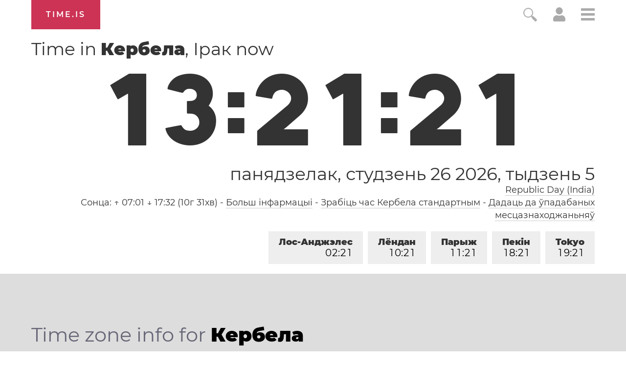

--- FILE ---
content_type: text/html; charset=utf-8
request_url: https://time.is/t1/?be.0.10.207.0P.0.407.1769422877642.1769422876408..N
body_size: 12
content:
1769422877695
0
407_(UTC,_UTC+00:00)
1769422877642


0126<a target="_blank" href="https://en.wikipedia.org/wiki/Republic_Day_(India)">Republic Day (India)</a>
0127<a target="_blank" href="https://en.wikipedia.org/wiki/International_Holocaust_Remembrance_Day">International Holocaust Remembrance Day</a>
0128<a target="_blank" href="https://en.wikipedia.org/wiki/Data_Privacy_Day">Data Privacy Day</a>
<br/><br/>Time.is is for humans. To use from scripts and apps, please ask about our API. Thank you!

--- FILE ---
content_type: application/javascript
request_url: https://html-load.cc/script/dGltZS5pcw.js
body_size: 159056
content:
// 
!function(){function a2D(t,e){const n=a2W();return(a2D=function(t,e){return n[t-=200]})(t,e)}function a2W(){const t=["https://consent.halifaxcourier.co.uk","Brian Paul","mailto:","event","scanNumber","[<position> ,]? [[[<-legacy-radial-gradient-shape>||<-legacy-radial-gradient-size>]|[<length>|<percentage>]{2}] ,]? <color-stop-list>","set ","fetch: ","ignore|stretch-to-fit",".setPAAPIConfigForGPT","rng","insert","<'text-decoration-line'>||<'text-decoration-style'>||<'text-decoration-color'>||<'text-decoration-thickness'>","handleEvent","<family-name>#","   ","autobild.de","safari","acos( <calc-sum> )","<clip-source>|[<basic-shape>||<geometry-box>]|none","every","IFrame","callPhantom","intentiq.com","Invalid protect url: ","open-quote|close-quote|no-open-quote|no-close-quote","_version","hashchange","Jm0yR1Q1SXJQIiAuQihvPTppZ2JKcFduejd0Y3ZOWmA+Cg==","DeclarationList","compareByGeneratedPositionsDeflated","string-token","none|[<svg-length>+]#","isDelim","img","layer(","option domain is invalid","smilewanted.com","true|false","hookWindowProperty Error: ","googlesyndication.com","gamezop.com","slotRenderEnded","Element_hasAttribute","from","fill","safeframe.googlesyndication.com","YEg7NFN5TUIuCmZ1eG52I1JyUDNFSlEmOVlbTzBjCUNVbw==","window.Notification is undefined","closest","top|bottom|block-start|block-end|inline-start|inline-end","childNodes","Profile","isActive","<box>|margin-box","N3o+Z317L1cjYGNbWlQmc0k8Mi1oYUtYWW4Kbyl4U0ZB","scroll","<length>","yieldmo.com","rhino","adthrive-","_serializeMappings","index","OTF5c3hlOGx1b3JuNnZwY2l3cQ==","PerformanceResourceTiming_encodedBodySize","normal|allow-discrete","<length-percentage>|min-content|max-content|auto","scaleZ( [<number>|<percentage>] )","api.receptivity.io","redir","` should not contain a prelude","<custom-property-name>","auto|never|always","sddan.com","Unexpected err while detecting cosmetic filter: ","https://onetag-sys.com/prebid-request"," not an object","content-box|padding-box|border-box|fill-box|stroke-box|view-box","<namespace-prefix>? [<string>|<url>]","walkContext","sectionChange","text/html","isPropagationStopped","attributeValueKeys",".source","Rule","<'margin-inline-start'>","aXp4c29tcWgzcDhidmdhNDl3N2Z5MnRsdWM2ZTVuMDFy","_file","KHIlOTZqVks3e2tQCWdEaE9jRnMnMTtNIkl1UVoveXFB","pagead/js/dv3.js","none|<single-transition-property>#","[<length>|<number>]{1,4}","none|[fill|fill-opacity|stroke|stroke-opacity]#","Y3J4bWpmN3loZ3Q2bzNwOGwwOWl2","[none|<custom-ident>]#","webdriver","PerformanceResourceTiming_transferSize","ccgateway.net","<'inset-block-end'>","HTMLImageElement","tokenIndex","baseUrl","Nm52OGNqZ3picXMxazQ5d2x4NzUzYWU=","adv-space","getPropertyValue","gacraft.jp","-webkit-gradient( <-webkit-gradient-type> , <-webkit-gradient-point> [, <-webkit-gradient-point>|, <-webkit-gradient-radius> , <-webkit-gradient-point>] [, <-webkit-gradient-radius>]? [, <-webkit-gradient-color-stop>]* )","lch( [<percentage>|<number>|none] [<percentage>|<number>|none] [<hue>|none] [/ [<alpha-value>|none]]? )","    ","<'grid-row-gap'> <'grid-column-gap'>?","consumeUntilLeftCurlyBracket","JlhEX1FPaE1ybHRwUjFjNHpHClk=","TopLevelCss","sunderlandecho.com","pub.doubleverify.com","<declaration-value>?","lax","_sourceRoot","bzlxemF4dHA0MDZ3a2U3aWIyZzM4Znltdmo1bGNoMW5y","_parent","[[left|center|right|span-left|span-right|x-start|x-end|span-x-start|span-x-end|x-self-start|x-self-end|span-x-self-start|span-x-self-end|span-all]||[top|center|bottom|span-top|span-bottom|y-start|y-end|span-y-start|span-y-end|y-self-start|y-self-end|span-y-self-start|span-y-self-end|span-all]|[block-start|center|block-end|span-block-start|span-block-end|span-all]||[inline-start|center|inline-end|span-inline-start|span-inline-end|span-all]|[self-block-start|self-block-end|span-self-block-start|span-self-block-end|span-all]||[self-inline-start|self-inline-end|span-self-inline-start|span-self-inline-end|span-all]|[start|center|end|span-start|span-end|span-all]{1,2}|[self-start|center|self-end|span-self-start|span-self-end|span-all]{1,2}]","admost.com","document","Expect a keyword",'<div class="CAN_ad">',"scanWord","unsortedForEach","HTMLMediaElement_src","; Expires=","<'grid-template'>|<'grid-template-rows'> / [auto-flow&&dense?] <'grid-auto-columns'>?|[auto-flow&&dense?] <'grid-auto-rows'>? / <'grid-template-columns'>","node","ybar","transferSize","pbxai.com","as_key","exec","x: ","sequentum","<string>|<custom-ident>+","normal|reverse|inherit","auto|none|text|all","[<length-percentage>|<number>|auto]{1,4}","CAN_content","getWriter","none|<length-percentage> [<length-percentage> <length>?]?","` for ","<angle>","OWptYW53eXF4MHM1NHp1dG82aA==","stats.wp.com","<single-animation>#","placeholder-slot","values","<'mask-border-source'>||<'mask-border-slice'> [/ <'mask-border-width'>? [/ <'mask-border-outset'>]?]?||<'mask-border-repeat'>||<'mask-border-mode'>","coupang","fGAJJ1JxajZDTldIXUk4c3g3dTNm","auto-add|add( <integer> )|<integer>","atrules","baseURI","Css","StyleSheet","/container.html","__fpjs_d_m","; Max-Age=","<'padding-left'>{1,2}","`, expected `","genieesspv.jp","gpt-enliple","string|color|url|integer|number|length|angle|time|frequency|cap|ch|em|ex|ic|lh|rlh|rem|vb|vi|vw|vh|vmin|vmax|mm|Q|cm|in|pt|pc|px|deg|grad|rad|turn|ms|s|Hz|kHz|%","applySourceMap","read","<'margin-block-start'>","sourceMapURL could not be parsed","none|<length-percentage>|min-content|max-content|fit-content|fit-content( <length-percentage> )|stretch|<-non-standard-size>","eat","matchAtruleDescriptor",")-token","blocking_acceptable_ads","GeneralEnclosed","_map","https://prebid.cootlogix.com/prebid/multi/","getClickUrl","dn0qt3r0xannq.cloudfront.net","recoverAds","https://content-loader.com","[proportional-nums|tabular-nums]","Document_querySelectorAll","useragent","normal|embed|isolate|bidi-override|isolate-override|plaintext|-moz-isolate|-moz-isolate-override|-moz-plaintext|-webkit-isolate|-webkit-isolate-override|-webkit-plaintext","prebid","text-ad-links",'<html><head><script src="',"about:blank","Tig5fCEvX1JEdjZRKSI4P0wjaFdscjs=","prelude","middle","Element_matches","Zm1qeA==","port","pa-pbjs-frame","alert","start|end|center|justify|distribute|stretch","ivt","radial-gradient( [<ending-shape>||<size>]? [at <position>]? , <color-stop-list> )","cyclic|numeric|alphabetic|symbolic|additive|[fixed <integer>?]|[extends <counter-style-name>]","reason","repeat( [auto-fill|auto-fit] , [<line-names>? <fixed-size>]+ <line-names>? )","'progid:' [<ident-token> '.']* [<ident-token>|<function-token> <any-value>? )]","<counter-style-name>|symbols( )","/static/topics/topics_frame.html","; Priority=Low","img_dggnaogcyx5g7dge2a9x2g7yda9d","<length>{1,2}","<'flex-basis'>","searchfield|textarea|push-button|slider-horizontal|checkbox|radio|square-button|menulist|listbox|meter|progress-bar|button","https://googleads.g.doubleclick.net","equals","si.com","go.affec.tv","Event","wechat","cloudfront.net","e2VGJU9YclEyPm5wM0pOXTQ3dQ==","computed","adshield","MUVIYi58dT9wKHFmUGl0eSdyNk8lCXc9XTlCSlJEOzo4aw==","timeout","<mf-plain>|<mf-boolean>|<mf-range>","DisallowEmpty","; HttpOnly","credentials","MG96dXBrcng2cWp3bnlnbDM0bTdpOXRoMWY4djJiZWM1","attr( <attr-name> <type-or-unit>? [, <attr-fallback>]? )","repeat( [<integer [1,∞]>|auto-fill] , <line-names>+ )","dvw","sameSite","nexx360.io","calc(","lastIndexOf","phantomas","ensureInit","default|menu|tooltip|sheet|none","children","stickyadstv.com","Blocked ","clickiocdn.com","<'inset-inline'>","as_apply","otSDKStub","connectid.analytics.yahoo.com","Element_outerHTML","ownKeys","/pagead/drt/ui","freeze","gpt-nextmillenium","getTargetingKeys","<counter-style-name>","none|<position-area>","isInRootIframe","in2w_key","not <query-in-parens>|<query-in-parens> [[and <query-in-parens>]*|[or <query-in-parens>]*]","webkitTemporaryStorage","browserLanguage","ad.gt","<bg-clip>#","refinery89.com","larger|smaller","ad_unit_path","<'-ms-scroll-snap-type'> <'-ms-scroll-snap-points-x'>",", height: ","validate","capture","nn_","Failed to get encoded-id version: encoded-id is empty","visit","command","checkAtruleName","<dashed-ident>","i|s","Keyword","UWpeIE5DVXY1NGxlIlZNbV8zMEdM","excludeHosts","Exception occurred in proxy property get ","getLocationRange","ats-","removeEventListener","opt/","[normal|<baseline-position>|<content-distribution>|<overflow-position>? <content-position>]#","isAbsolute","detect","auto|none","Failed to load profile: ","<'border-top-left-radius'>","scrollTo","none|text|all|-moz-none","IVT detection failed","SharedWorker","window.top.confiant.services().onASTAdLoad",'[id^="dfp-ad-"]',"<paint>","<noscript>",'[id^="gpt_ad_"]',"normal|<try-size>","agrvt.com","onmessage","lookupTypeNonSC","window.PluginArray is undefined","return","dotomi.com","normal|none|[<common-lig-values>||<discretionary-lig-values>||<historical-lig-values>||<contextual-alt-values>]","integrity","atob","repeating-linear-gradient( [<angle>|to <side-or-corner>]? , <color-stop-list> )","__selenium_unwrapped","port1","percentage-token","none|<angle>|[x|y|z|<number>{3}]&&<angle>","<'-ms-scroll-snap-type'> <'-ms-scroll-snap-points-y'>","https://ads.nicovideo.jp","setSource","aborted","throw","[data-ad-client]","Hex digit is expected","reversed( <counter-name> )","webGL","getUserIds","Element_insertAdjacentHTML","Unknown property","amazon-adsystem.com","closest-side|closest-corner|farthest-side|farthest-corner|contain|cover","sources","seedtag.com","transparent|aliceblue|antiquewhite|aqua|aquamarine|azure|beige|bisque|black|blanchedalmond|blue|blueviolet|brown|burlywood|cadetblue|chartreuse|chocolate|coral|cornflowerblue|cornsilk|crimson|cyan|darkblue|darkcyan|darkgoldenrod|darkgray|darkgreen|darkgrey|darkkhaki|darkmagenta|darkolivegreen|darkorange|darkorchid|darkred|darksalmon|darkseagreen|darkslateblue|darkslategray|darkslategrey|darkturquoise|darkviolet|deeppink|deepskyblue|dimgray|dimgrey|dodgerblue|firebrick|floralwhite|forestgreen|fuchsia|gainsboro|ghostwhite|gold|goldenrod|gray|green|greenyellow|grey|honeydew|hotpink|indianred|indigo|ivory|khaki|lavender|lavenderblush|lawngreen|lemonchiffon|lightblue|lightcoral|lightcyan|lightgoldenrodyellow|lightgray|lightgreen|lightgrey|lightpink|lightsalmon|lightseagreen|lightskyblue|lightslategray|lightslategrey|lightsteelblue|lightyellow|lime|limegreen|linen|magenta|maroon|mediumaquamarine|mediumblue|mediumorchid|mediumpurple|mediumseagreen|mediumslateblue|mediumspringgreen|mediumturquoise|mediumvioletred|midnightblue|mintcream|mistyrose|moccasin|navajowhite|navy|oldlace|olive|olivedrab|orange|orangered|orchid|palegoldenrod|palegreen|paleturquoise|palevioletred|papayawhip|peachpuff|peru|pink|plum|powderblue|purple|rebeccapurple|red|rosybrown|royalblue|saddlebrown|salmon|sandybrown|seagreen|seashell|sienna|silver|skyblue|slateblue|slategray|slategrey|snow|springgreen|steelblue|tan|teal|thistle|tomato|turquoise|violet|wheat|white|whitesmoke|yellow|yellowgreen","lines","is_blocking_ads","/prebid.js","rem( <calc-sum> , <calc-sum> )","[( <scope-start> )]? [to ( <scope-end> )]?","grayscale( <number-percentage> )",'" is expected',"Mozilla/5.0 (Windows NT 10.0; Win64; x64) AppleWebKit/537.36 (KHTML, like Gecko) Chrome/134.0.0.0 Safari/537.36","rfihub.com","getGPPData","article","script-src-elem","focus","_grecaptcha_ready","HTMLMetaElement_httpEquiv","adkernel.com","permutive.com","Terminate - keep original acceptable ads","static.doubleclick.net","isInAdIframe","tokenStart","start|center|end|baseline|stretch","4dex.io","parseCustomProperty","href","border","nextNonWsCode","RegExp_exec","XMLHttpRequest_status","cmVzZXJ2ZWQxT3V0cHV0","<angle>|[[left-side|far-left|left|center-left|center|center-right|right|far-right|right-side]||behind]|leftwards|rightwards","; Priority=High","smartadserver.com","attributionsrc=","hbopenbid.pubmatic.com","<-ms-filter-function-progid>|<-ms-filter-function-legacy>","set-cookie-parser encountered an error while decoding a cookie with value '","pghub.io","atrule","em5iZw==","urlRegexes","VENDOR","normal|<number>|<length>|<percentage>","stndz-","data-","substringToPos","toLog","PluginArray","<display-outside>?&&[flow|flow-root]?&&list-item","Unknown feature ","avplayer.com","acceptableAdsBait","(function(){","HTMLAnchorElement","adx.digitalmatter.services","usedJSHeapSize","Hex digit or question mark is expected","none|<offset-path>||<coord-box>","evalLength","https://ap.lijit.com/rtb/bid","version","; SameSite=Strict","-ms-inline-flexbox|-ms-grid|-ms-inline-grid|-webkit-flex|-webkit-inline-flex|-webkit-box|-webkit-inline-box|-moz-inline-stack|-moz-box|-moz-inline-box","<'caret-color'>||<'caret-shape'>","pbjsList","setItem","<'column-width'>||<'column-count'>","clear|copy|source-over|source-in|source-out|source-atop|destination-over|destination-in|destination-out|destination-atop|xor","none|[underline||overline||line-through||blink]|spelling-error|grammar-error","autoRecovery","text_ads","errArgs","sascdn.com","doubleclick\\.net","MSG_ACK_INVISIBLE","action","copy","sin( <calc-sum> )","scroll-position|contents|<custom-ident>","<'bottom'>","podname.com","loc","column","flat|preserve-3d","is_admiral_active","crios","adClosed","\n   value: ","Document_referrer","<'border-style'>","_Selenium_IDE_Recorder","Element_id","expression","':' <pseudo-class-selector>|<legacy-pseudo-element-selector>","adnami.io","Unknown at-rule","for","as_test","<pseudo-page>+|<ident> <pseudo-page>*","bWpiMGZldTZseng3a3FoZ29wNGF0ODMxYzkyeXdpcjVu","CSSStyleDeclaration_cssText","selenium","<bg-image>#","isAdblockUser","ar-v1","getSlotElementId","Document_getElementsByClassName","( <supports-condition> )|<supports-feature>|<general-enclosed>","Module","https://securepubads.g.doubleclick.net/tag/js/gpt.js","alpha|luminance|match-source","https://consent.up.welt.de","originalHostname","HTMLAnchorElement_hash","sourceRoot","__as_ready_resolve","Url","<header","https://consent.yorkshirepost.co.uk","setPAAPIConfigForGPT","onmousedown","read-only|read-write|write-only","auto|stable&&both-edges?","api.rlcdn.com","<wq-name>","start prebid request bidsBackHandler for ","\x3c!--","gpt","Destroying blocked slots : ","driver","HTMLAnchorElement_port","getAtruleDescriptor","Window_name","browserEngineKind","documentFocus","<'left'>","Parentheses","chromium","ups.analytics.yahoo.com","warn","isChannelConnected","rhombusads.com","https://fb.html-load.com","js-tag.zemanta.com","mozInnerScreenX","hwb( [<hue>|none] [<percentage>|none] [<percentage>|none] [/ [<alpha-value>|none]]? )","aG5bUlhtfERPSC86LkVWS0o7NH1TVQ==","scrollY","charAt","anchor-size( [<anchor-element>||<anchor-size>]? , <length-percentage>? )","src","<frequency>&&absolute|[[x-low|low|medium|high|x-high]||[<frequency>|<semitones>|<percentage>]]","setProperty","slot_element_id","positions","normal|small-caps","declarators","scrollBy","skewX( [<angle>|<zero>] )","normal|[<east-asian-variant-values>||<east-asian-width-values>||ruby]","leave","Selector","<angle>|<percentage>","hypot( <calc-sum># )","Type of node should be an Object","[data-ad-slot]","some","none|[crop||cross]","/filter-fingerprint","generic","fonts.googleapis.com","www.google.com","Terminate - empty profile","<'text-emphasis-style'>||<'text-emphasis-color'>","Class extends value ","data-target","ay.delivery","CSSStyleDeclaration","HTMLScriptElement","__esModule","createSingleNodeList","toLowerCase","RTCEncodedAudioFrame","headless_chrome","blur( <length> )","root","ad01","translateY( <length-percentage> )","additionalAdsBait","is_limited_ads","sn_ad_label_","Bad syntax","Too many question marks","core-ads","<combinator>? <complex-selector>","cefsharp","<number>|<angle>","defineOutOfPageSlot","optimise.net","prepend","snigelweb.com","Object","powerad.ai","tel:","y.one.impact-ad.jp","advertisement-holder","gpt-highfivve","ZmthZA=="," | ","/asn","<complex-real-selector-list>","code","domain","cache_is_blocking_acceptable_ads","<mask-reference>#","sourceContentFor","auto|sRGB|linearRGB","Block","pub_728x90","domain switched","memoryLimitThreshold","output","normal|auto|<position>","banner-ad","arkadium-aps-tagan.adlightning.com","var( <custom-property-name> , <declaration-value>? )","adcontainer","['~'|'|'|'^'|'$'|'*']? '='","[<length-percentage>|left|center|right|top|bottom]|[[<length-percentage>|left|center|right]&&[<length-percentage>|top|center|bottom]] <length>?","getElementsByTagName","bidder","Property","eval","mfadsrvr.com","import","5936413NWjatQ","Exception occurred in hooked function ","<custom-ident>","_array","hadronid.net","ep2.adtrafficquality.google","dmJybDRzN3U5ZjhuejVqcHFpMG13dGU2Y3loYWcxM294","cesoirtv.com","abgroup","none|<string>+","__webdriver_unwrapped","path( [<fill-rule> ,]? <string> )","auto|<string>","advertisement","fromArray","HTMLVideoElement_src","webkitSpeechGrammar","unset","saturate( <number-percentage> )","window.top._df.t","limit","has","<urange>#","Element_innerHTML","ui-serif|ui-sans-serif|ui-monospace|ui-rounded","even","outerWidth","https://btlr.sharethrough.com/universal/v1","skipWs","var(","clamp( <calc-sum>#{3} )","botd","default","frameElement","as_window_id","responseType","DocumentFragment_querySelector","yandex.com","none|discard-before||discard-after||discard-inner","'>'|'+'|'~'|['|' '|']","<rectangular-color-space>|<polar-color-space>|<custom-color-space>","adContainer","parent","gpt-anymind","clickio.com","<?lit$","reserved1","video","view( [<axis>||<'view-timeline-inset'>]? )","sent","'[' <wq-name> ']'|'[' <wq-name> <attr-matcher> [<string-token>|<ident-token>] <attr-modifier>? ']'","first","<image>|none","<blend-mode>|plus-lighter","<relative-real-selector>#","auto|<length-percentage>","memory","bhg.com","compareByOriginalPositionsNoSource","debug",".gamezop.com","publift","_as_prehooked_functions","https://securepubads.g.doubleclick.net/gampad/ads","matchType","fromEntries","aTtVaidbPHciRFQwbFpMZ1M4ZiNoeHNNVn10eTpFLSlg","Boolean","HTMLSourceElement_srcset","repeat( [<integer [1,∞]>] , [<line-names>? <fixed-size>]+ <line-names>? )","<track-size>+","none|auto|<percentage>","as-empty-bidder","[<string>|<url>] [layer|layer( <layer-name> )]? [supports( [<supports-condition>|<declaration>] )]? <media-query-list>?","protectFetchInput shouldn't be called with non-ReadableStream","Y3E5ODM0a2h3czJ0cmFnajdmbG55bXU=","auto|fixed","JSON_stringify","MW53c3I3dms4ZmgwbDN1dDkyamlncXg2ejQ1Y3BibXlv","http","sessionStorage","HTMLTableElement","width|height|block|inline|self-block|self-inline","as_adblock","^(https?:)?\\/\\/ad\\.doubleclick\\.net\\/ddm\\/track(imp|clk)","ADM (","[auto? [none|<length>]]{1,2}","ads-refinery89.adhese.com","google_ads","pop","eventStatus","https://prebid.trustedstack.com/rtb/trustedstack","HTMLStyleElement_insertBefore","as-click-message-handler-added","signalStatus","https://","tokens","gpt-adapex","mustIncludeStrings","normal|none|[<common-lig-values>||<discretionary-lig-values>||<historical-lig-values>||<contextual-alt-values>||stylistic( <feature-value-name> )||historical-forms||styleset( <feature-value-name># )||character-variant( <feature-value-name># )||swash( <feature-value-name> )||ornaments( <feature-value-name> )||annotation( <feature-value-name> )||[small-caps|all-small-caps|petite-caps|all-petite-caps|unicase|titling-caps]||<numeric-figure-values>||<numeric-spacing-values>||<numeric-fraction-values>||ordinal||slashed-zero||<east-asian-variant-values>||<east-asian-width-values>||ruby]","<ident>","normal|<content-distribution>|<overflow-position>? [<content-position>|left|right]","url( <string> <url-modifier>* )|<url-token>","sendXHR","block|inline|run-in","Exception occurred in hooked property ","serif|sans-serif|cursive|fantasy|monospace","insertRule","[<type-selector>? <subclass-selector>*]!"," |  ","Missed `structure` field in `","@stylistic|@historical-forms|@styleset|@character-variant|@swash|@ornaments|@annotation","eof","auto|<anchor-name>","ad.doorigo.co.kr","<'align-items'> <'justify-items'>?","<declaration>? [; <page-body>]?|<page-margin-box> <page-body>","Jmo8UkRzW1c+YnVrTWBjPzEpCWw=","admz","<complex-selector-list>","removeProperty","<'container-name'> [/ <'container-type'>]?","sleipnir/","decodeId","getType","Condition","horizontal-tb|vertical-rl|vertical-lr|sideways-rl|sideways-lr|<svg-writing-mode>","Terminate - not registered in db","<line-width>||<line-style>||<color>","all","<'margin'>","cancelIdleCallback","as_skip","<media-query>#","<blur()>|<brightness()>|<contrast()>|<drop-shadow()>|<grayscale()>|<hue-rotate()>|<invert()>|<opacity()>|<saturate()>|<sepia()>","<single-animation-timeline>#","Comment","https://consent.sunderlandecho.com","googletagservices.com","columns","( <container-condition> )|( <size-feature> )|style( <style-query> )|<general-enclosed>","now","balance","; Partitioned","directives","<'inset-inline-start'>","tokenEnd","Response","filter","tagNameFilter","throwError","gpt-adshield","thatgossip.com","auto|use-script|no-change|reset-size|ideographic|alphabetic|hanging|mathematical|central|middle|text-after-edge|text-before-edge","explicit","intersectionRatio","DocumentFragment","[full-width|proportional-width]","[AdBlockDetector] page unloaded while checking request block. ","https://aax.amazon-adsystem.com/e/dtb/bid","findLast","smartyads.com","Unknown type: ","drop-shadow( <length>{2,3} <color>? )","Forward report url to engineers","browserKind","_WEBDRIVER_ELEM_CACHE","https://fb2.html-load.com","bWlsYmAjM0JhcV07RFRWP2UuPCAmYw==","__fr","normal|[<string> <number>]#","consumeUntilLeftCurlyBracketOrSemicolon","none|<color>|<url> [none|<color>]?|context-fill|context-stroke","rect( <top> , <right> , <bottom> , <left> )|rect( <top> <right> <bottom> <left> )","atan2( <calc-sum> , <calc-sum> )","//# sourceURL=rtb_adm.js","__fxdriver_unwrapped","<position>","selectors","yieldlove.com","pageview_id","none|<filter-function-list>|<-ms-filter-function-list>","defineProperties","__webdriver_script_fn","getAdUnitPath","skipValidation","OutOfPageFormat","isParentsDisplayNone","cmpStr","normal|reset|<number>|<percentage>","[AdBlockDetector] Request adblock detected. ","reportToSentry","YmphM3prZnZxbHRndTVzdzY3OG4=","MWtvaG12NHJsMDgzNjJhaXA3ZmpzNWN0YnF5Z3p3eG5l","resource","exports","caption|icon|menu|message-box|small-caption|status-bar","839244SqvnCr","PerformanceResourceTiming","gpt_","parseWithFallback","separate|collapse|auto","Blocked prebid request for ","fmget_targets","addType_","eatIdent","Matching for a tree with var() is not supported","</div>","light|dark|<integer [0,∞]>","; Domain=","secure","supports","auto|<integer>{1,3}","resolve","scope","data-sdk","%%%INV_CODE%%%","enabled","walk","coachjs","auto|baseline|before-edge|text-before-edge|middle|central|after-edge|text-after-edge|ideographic|alphabetic|hanging|mathematical","border-box|content-box|margin-box|padding-box","<single-transition>#","Profile is null or undefined","cqi","adm","auto|none|<dashed-ident>|<scroll()>|<view()>","[data-ad-name]",'[id*="',"fields","<ident>|<function-token> <any-value> )","intersectionRect","frameId","(E2) Invalid protect url: ","Unknown context `","delete","sp_message_","getOwnPropertyNames","webDriver","collect","quantumdex.io","Failed to detect bot:","floor","yandex.ru","ad.smaato.net","none|[<'grid-template-rows'> / <'grid-template-columns'>]|[<line-names>? <string> <track-size>? <line-names>?]+ [/ <explicit-track-list>]?","Warning: set-cookie-parser appears to have been called on a request object. It is designed to parse Set-Cookie headers from responses, not Cookie headers from requests. Set the option {silent: true} to suppress this warning.","*[id]","escape","parseAtrulePrelude","navigator.permissions is undefined","MessageEvent_source","aria-label","c3hwMlc5IC0zT25TJjdIPXJWNEQ7VFthdyFdTUFJL31MbA==","<mf-name>","enums","<boolean-expr[","HTMLLinkElement_as","openx.net","doubleverify.com","https://ad-delivery.net/px.gif?ch=2","lijit.com","assign","bmxvYw==","Function","condition","srcset","lookupNonWSType","pluginsArray","toStringTag","checkPropertyName","<complex-selector>#",": [left|right|first|blank]","proper.io","<family-name>","$chrome_asyncScriptInfo","` structure definition","rest","addMapping","normal|[<numeric-figure-values>||<numeric-spacing-values>||<numeric-fraction-values>||ordinal||slashed-zero]","dable-tdn","createElement","maxAge","jg7y.quizlet.com","add","content-box|padding-box|border-box","innerText","initLogMessageHandler","isElementDisplayNone","<'min-width'>","numeric-only|allow-keywords","https://ghb.adtelligent.com/v2/auction/","name","mediaText","<absolute-size>|<relative-size>|<length-percentage>","sp.","themoneytizer.com","N is expected","idFilter",".setTargetingForGPTAsync","airtory.com","[Bot] bot UA detected, ua=","player","_self","/gampad/ads","pathname","UUNBQlYiXSMwamImV282dDpVdWlIZzFyUEQ0JSlSbE5rLQ==","hooked_page","hash","auto|avoid|always|all|avoid-page|page|left|right|recto|verso|avoid-column|column|avoid-region|region",'"><\/script></head><body></body></html>',"hooked","<'inset-block'>","fetchLater","height","socdm.com","lvh","iionads.com","Number of function is expected","shouldRecover evaluation error:","securepubads.g.doubleclick.net","phantomjs","[normal|<length-percentage>|<timeline-range-name> <length-percentage>?]#","https://html-load.cc","[restore-rejections] restoreDeferredRejections__nonadblock",'" is a required argument.',"CDC","apply","__lastWatirPrompt","toggle","/iu3","https://img-load.com","auto|isolate","units","path","setPrototypeOf","element display none important","1nlsdkf","shouldStorageWaitForTcf","limit_memory_filter","CSSStyleSheet","/gpt/setup","inherit","whitespace-token","redirect","consumeUntilExclamationMarkOrSemicolon","Value","[center|[[top|bottom|y-start|y-end]? <length-percentage>?]!]#","encode",'div[aria-label="Ads"]',"as-extra","ads.linkedin.com","getConfig","Wrong node type `","impactify.media","timestamp","supplierId","CSSPrimitiveValue","oklch( [<percentage>|<number>|none] [<percentage>|<number>|none] [<hue>|none] [/ [<alpha-value>|none]]? )","/media/vpaid-display/iframe.html","window.process is","[first|last]? baseline","start|end|center|baseline|stretch","adscale.de","start|end|left|right|center|justify|match-parent","Bad value `","hotjar.com","HTMLTableColElement","<length>||<color>","revert","getRandomValues","!boolean-group","request_id","Raw","redirect.frontend.weborama.fr","contentDocument","initMain","d2VneWpwenV4MzhxMmE5dm1pZm90","<composite-style>#","<line-width>","kueezrtb.com","awesomium","HEAD",'"],[class*="',"option maxAge is invalid","casalemedia.com","xg4ken.com","edge","__as_rej",'meta[http-equiv="Content-Security-Policy"]',"SharedStorageWorklet_addModule","ACK_VISIBLE","window.parent.parent.confiant.services().onASTAdLoad","cssText","onreadystatechange","'[' <custom-ident>* ']'","none|auto|[<string> <string>]+","noopener","as_","Document_createElement","external","[<angular-color-stop> [, <angular-color-hint>]?]# , <angular-color-stop>","gpt-rubicon","semicolon-token","shouldPageviewOnUrlChange","Symbol","InE0CkozZmtaaGombHRgd0g1MFQ9J2d8KEVQW0ItUVlE","[<age>? <gender> <integer>?]","ease|ease-in|ease-out|ease-in-out|cubic-bezier( <number [0,1]> , <number> , <number [0,1]> , <number> )","<bg-image>||<bg-position> [/ <bg-size>]?||<repeat-style>||<attachment>||<box>||<box>","minutemedia","repeating-conic-gradient( [from <angle>]? [at <position>]? , <angular-color-stop-list> )","scorecardresearch.com","dispatchEvent","adDiv","length","HTMLScriptElement_attributionSrc","hasAttribute","ZWhvcg==","botd timeout","<length-percentage>{1,2}","Nth","CDO","allowRunInIframe","parseInt","_blank","Blocked interstial slot define:","none|both|horizontal|vertical|block|inline","XMLHttpRequest_response","<'-ms-content-zoom-limit-min'> <'-ms-content-zoom-limit-max'>","<custom-ident> : <integer>+ ;","getAtrulePrelude",'function t(n,r){const c=e();return(t=function(t,e){return c[t-=125]})(n,r)}function e(){const t=["501488WDDNqd","currentScript","65XmFJPF","stack","3191470qiFaCf","63QVFWTR","3331tAHLvD","3cJTWsk","42360ynNtWd","2142mgVquH","remove","__hooked_preframe","18876319fSHirK","defineProperties","test","1121030sZJRuE","defineProperty","9215778iEEMcx"];return(e=function(){return t})()}(function(n,r){const c=t,s=e();for(;;)try{if(877771===-parseInt(c(125))/1+-parseInt(c(141))/2*(parseInt(c(126))/3)+-parseInt(c(137))/4*(-parseInt(c(139))/5)+parseInt(c(136))/6+parseInt(c(128))/7*(-parseInt(c(127))/8)+parseInt(c(142))/9*(-parseInt(c(134))/10)+parseInt(c(131))/11)break;s.push(s.shift())}catch(t){s.push(s.shift())}})(),(()=>{const e=t;document[e(138)][e(129)]();const n=Object[e(135)],r=Object.defineProperties,c=()=>{const t=e,n=(new Error)[t(140)];return!!new RegExp(atob("KChhYm9ydC1vbi1pZnJhbWUtcHJvcGVydHl8b3ZlcnJpZGUtcHJvcGVydHkpLShyZWFkfHdyaXRlKSl8cHJldmVudC1saXN0ZW5lcg=="))[t(133)](n)};Object[e(135)]=(...t)=>{if(!c())return n(...t)},Object[e(132)]=(...t)=>{if(!c())return r(...t)},window[e(130)]=!0})();',"[<display-outside>||<display-inside>]|<display-listitem>|<display-internal>|<display-box>|<display-legacy>|<-non-standard-display>","addProperty_","/\\r\\n/g","feature","addEventListener","<combinator>? <complex-real-selector>","anymind","raptive","htlbid.com","default|none","d3IyNzV5b2dzajRrdjAzaXpjbngxdWFxYjhwZmxtNnRo","removeChild","log( <calc-sum> , <calc-sum>? )","Blocked slot define: [","auto|thin|none","CanvasCaptureMediaStream","eTkzcmZ0czdseHE4dmtnamVuNW0waTZ3emhhcDF1Y2Iybw==","<'margin-bottom'>","/recaptcha/api2/aframe","adngin-","@top-left-corner|@top-left|@top-center|@top-right|@top-right-corner|@bottom-left-corner|@bottom-left|@bottom-center|@bottom-right|@bottom-right-corner|@left-top|@left-middle|@left-bottom|@right-top|@right-middle|@right-bottom","symbol","sparteo.com","toPrimitive","odd","fuse",'Identifier "',"/f.min.js","IdSelector","element","syntax","slimerjs","prev_scp","ima://","playwire.com","trvdp.com","defineProperty","[lining-nums|oldstyle-nums]","luminance|alpha","[<'scroll-timeline-name'>||<'scroll-timeline-axis'>]#","fromCodePoint","[diagonal-fractions|stacked-fractions]","[<ident-token>|'*']? '|'","https://ib.adnxs.com/ut/v3/prebid","getLastListNode","<'flex-direction'>||<'flex-wrap'>","Number","adUnitPath","flux-cdn.com","notificationPermissions","stringify","isFirefox","method","[<line-names>|<name-repeat>]+","auto|<length>","gigacalculator.com","script","base","snapInterval( <percentage> , <percentage> )|snapList( <percentage># )","gpt-nextmillennium","a3JCSnREKFFsdl4+I1toe1gxOW8mU0VBTS9uIk89IDA1UA==","UnicodeRange","-moz-ButtonDefault|-moz-ButtonHoverFace|-moz-ButtonHoverText|-moz-CellHighlight|-moz-CellHighlightText|-moz-Combobox|-moz-ComboboxText|-moz-Dialog|-moz-DialogText|-moz-dragtargetzone|-moz-EvenTreeRow|-moz-Field|-moz-FieldText|-moz-html-CellHighlight|-moz-html-CellHighlightText|-moz-mac-accentdarkestshadow|-moz-mac-accentdarkshadow|-moz-mac-accentface|-moz-mac-accentlightesthighlight|-moz-mac-accentlightshadow|-moz-mac-accentregularhighlight|-moz-mac-accentregularshadow|-moz-mac-chrome-active|-moz-mac-chrome-inactive|-moz-mac-focusring|-moz-mac-menuselect|-moz-mac-menushadow|-moz-mac-menutextselect|-moz-MenuHover|-moz-MenuHoverText|-moz-MenuBarText|-moz-MenuBarHoverText|-moz-nativehyperlinktext|-moz-OddTreeRow|-moz-win-communicationstext|-moz-win-mediatext|-moz-activehyperlinktext|-moz-default-background-color|-moz-default-color|-moz-hyperlinktext|-moz-visitedhyperlinktext|-webkit-activelink|-webkit-focus-ring-color|-webkit-link|-webkit-text","Url or Function is expected","getLocation","EventTarget_removeEventListener","<'border-bottom-left-radius'>","https://static.criteo.net/js/ld/publishertag.prebid.js","nightmarejs","none|<transform-list>","auto|loose|normal|strict|anywhere","https://07c225f3.online","log","df-srv.de","class","slotElementId","<compound-selector>#","pubmatic.com","getElementsByClassName","bydata.com","nhn","appendChild","getSlots","[object Reflect]","<'margin-inline'>","[auto|<length-percentage>]{1,2}","trackad.cz","data:text/html,","adshield_apply","responseText","<type-selector>|<subclass-selector>","recovery_adm_click_ar","adsinteractive.com","[<length>{2,3}&&<color>?]","dXl5aw==","<url>","scheme","AdThrive_","adnxs.com","mmctsvc.com","https://cmp.computerbild.de","[discretionary-ligatures|no-discretionary-ligatures]","[<url>|<gradient>|none] [<length-percentage>{4} <-webkit-mask-box-repeat>{2}]?","History","api.reurl.co.kr","btoa","concat","auto|bar|block|underscore","XMLHttpRequest_responseXML","kind","[common-ligatures|no-common-ligatures]","clone","<shape-box>|fill-box|stroke-box|view-box","!(function(){",":not(","canvas","b3U3ZXJjdnc5bDAxeWdobmZpcDY4NWJ6eHF0YWszc2ptNA==","getOutOfPage","BotdError","key","about:srcdoc","linear-gradient( [[<angle>|to <side-or-corner>]||<color-interpolation-method>]? , <color-stop-list> )","unshift","_mappings","cWJ1dw==","wpsstaticieplsg.b-cdn.net","<transition-behavior-value>#","LklwPnN6SjhFd2FoWU0vdjt5S2M9ZgooW19UIHEzbk9T","NW52MWllZ3phMjY5anU4c29reTA0aDNwN3JsdGN4bWJx","function a0Z(e,Z){const L=a0e();return a0Z=function(w,Q){w=w-0xf2;let v=L[w];return v;},a0Z(e,Z);}function a0e(){const eD=['onload','as_','526myoEGc','push','__sa_','__as_ready_resolve','__as_rej','addEventListener','LOADING','XMLHttpRequest','entries','getOwnPropertyDescriptor','_as_prehooked_functions','status','script_onerror','__fr','xhr_defer','href','isAdBlockerDetected','length','then','8fkpCwc','onerror','apply','readyState','_as_prehooked','set','__as_new_xhr_data','Window','catch','charCodeAt','location','document','onreadystatechange','__as_xhr_open_args','_as_injected_functions','DONE','open','toLowerCase','handleEvent','defineProperty','name','54270lMbrbp','__as_is_xhr_loading','prototype','decodeURIComponent','contentWindow','EventTarget','407388pPDlir','__as_xhr_onload','collect','get','call','JSON','setAttribute','Element','btoa','__as_is_ready_state_change_loading','GET','4281624sRJEmx','__origin','currentScript','1433495pfzHcj','__prehooked','1079200HKAVfx','window','error','687boqfKv','fetch','load','1578234UbzukV','function','remove','hostname','adshield'];a0e=function(){return eD;};return a0e();}(function(e,Z){const C=a0Z,L=e();while(!![]){try{const w=-parseInt(C(0x10a))/0x1*(-parseInt(C(0x114))/0x2)+-parseInt(C(0xf7))/0x3+-parseInt(C(0x127))/0x4*(parseInt(C(0x13c))/0x5)+parseInt(C(0x10d))/0x6+parseInt(C(0x105))/0x7+parseInt(C(0x107))/0x8+-parseInt(C(0x102))/0x9;if(w===Z)break;else L['push'](L['shift']());}catch(Q){L['push'](L['shift']());}}}(a0e,0x24a95),((()=>{'use strict';const m=a0Z;const Z={'HTMLIFrameElement_contentWindow':()=>Object[m(0x11d)](HTMLIFrameElement[m(0xf3)],m(0xf5)),'XMLHttpRequest_open':()=>Q(window,m(0x11b),m(0x137)),'Window_decodeURIComponent':()=>Q(window,m(0x12e),m(0xf4)),'Window_fetch':()=>Q(window,m(0x12e),m(0x10b)),'Element_setAttribute':()=>Q(window,m(0xfe),m(0xfd)),'EventTarget_addEventListener':()=>Q(window,m(0xf6),m(0x119))},L=m(0x116)+window[m(0xff)](window[m(0x131)][m(0x123)]),w={'get'(){const R=m;return this[R(0xf9)](),window[L];},'collectOne'(v){window[L]=window[L]||{},window[L][v]||(window[L][v]=Z[v]());},'collect'(){const V=m;window[L]=window[L]||{};for(const [v,l]of Object[V(0x11c)](Z))window[L][v]||(window[L][v]=l());}};function Q(v,l,X){const e0=m;var B,s,y;return e0(0x108)===l[e0(0x138)]()?v[X]:e0(0x132)===l?null===(B=v[e0(0x132)])||void 0x0===B?void 0x0:B[X]:e0(0xfc)===l?null===(s=v[e0(0xfc)])||void 0x0===s?void 0x0:s[X]:null===(y=v[l])||void 0x0===y||null===(y=y[e0(0xf3)])||void 0x0===y?void 0x0:y[X];}((()=>{const e2=m;var v,X,B;const y=W=>{const e1=a0Z;let b=0x0;for(let O=0x0,z=W[e1(0x125)];O<z;O++){b=(b<<0x5)-b+W[e1(0x130)](O),b|=0x0;}return b;};null===(v=document[e2(0x104)])||void 0x0===v||v[e2(0x10f)]();const g=function(W){const b=function(O){const e3=a0Z;return e3(0x113)+y(O[e3(0x131)][e3(0x110)]+e3(0x11e));}(W);return W[b]||(W[b]={}),W[b];}(window),j=function(W){const b=function(O){const e4=a0Z;return e4(0x113)+y(O[e4(0x131)][e4(0x110)]+e4(0x135));}(W);return W[b]||(W[b]={}),W[b];}(window),K=e2(0x113)+y(window[e2(0x131)][e2(0x110)]+e2(0x12b));(X=window)[e2(0x117)]||(X[e2(0x117)]=[]),(B=window)[e2(0x118)]||(B[e2(0x118)]=[]);let x=!0x1;window[e2(0x117)][e2(0x115)](()=>{x=!0x0;});const E=new Promise(W=>{setTimeout(()=>{x=!0x0,W();},0x1b5d);});function N(W){return function(){const e5=a0Z;for(var b=arguments[e5(0x125)],O=new Array(b),z=0x0;z<b;z++)O[z]=arguments[z];return x?W(...O):new Promise((k,S)=>{const e6=e5;W(...O)[e6(0x126)](k)[e6(0x12f)](function(){const e7=e6;for(var f=arguments[e7(0x125)],q=new Array(f),A=0x0;A<f;A++)q[A]=arguments[A];E[e7(0x126)](()=>S(...q)),window[e7(0x118)][e7(0x115)]({'type':e7(0x10b),'arguments':O,'errArgs':q,'reject':S,'resolve':k});});});};}const I=W=>{const e8=e2;var b,O,z;return e8(0x101)===(null===(b=W[e8(0x134)])||void 0x0===b?void 0x0:b[0x0])&&0x0===W[e8(0x11f)]&&((null===(O=W[e8(0x134)])||void 0x0===O?void 0x0:O[e8(0x125)])<0x3||!0x1!==(null===(z=W[e8(0x134)])||void 0x0===z?void 0x0:z[0x2]));},M=()=>{const e9=e2,W=Object[e9(0x11d)](XMLHttpRequest[e9(0xf3)],e9(0x133)),b=Object[e9(0x11d)](XMLHttpRequest[e9(0xf3)],e9(0x12a)),O=Object[e9(0x11d)](XMLHttpRequestEventTarget[e9(0xf3)],e9(0x128)),z=Object[e9(0x11d)](XMLHttpRequestEventTarget[e9(0xf3)],e9(0x112));W&&b&&O&&z&&(Object[e9(0x13a)](XMLHttpRequest[e9(0xf3)],e9(0x133),{'get':function(){const ee=e9,k=W[ee(0xfa)][ee(0xfb)](this);return(null==k?void 0x0:k[ee(0x103)])||k;},'set':function(k){const eZ=e9;if(x||!k||eZ(0x10e)!=typeof k)return W[eZ(0x12c)][eZ(0xfb)](this,k);const S=f=>{const eL=eZ;if(this[eL(0x12a)]===XMLHttpRequest[eL(0x136)]&&I(this))return this[eL(0x100)]=!0x0,E[eL(0x126)](()=>{const ew=eL;this[ew(0x100)]&&(this[ew(0x100)]=!0x1,k[ew(0xfb)](this,f));}),void window[eL(0x118)][eL(0x115)]({'type':eL(0x122),'callback':()=>(this[eL(0x100)]=!0x1,k[eL(0xfb)](this,f)),'xhr':this});k[eL(0xfb)](this,f);};S[eZ(0x103)]=k,W[eZ(0x12c)][eZ(0xfb)](this,S);}}),Object[e9(0x13a)](XMLHttpRequest[e9(0xf3)],e9(0x12a),{'get':function(){const eQ=e9;var k;return this[eQ(0x100)]?XMLHttpRequest[eQ(0x11a)]:null!==(k=this[eQ(0x12d)])&&void 0x0!==k&&k[eQ(0x12a)]?XMLHttpRequest[eQ(0x136)]:b[eQ(0xfa)][eQ(0xfb)](this);}}),Object[e9(0x13a)](XMLHttpRequestEventTarget[e9(0xf3)],e9(0x128),{'get':function(){const ev=e9,k=O[ev(0xfa)][ev(0xfb)](this);return(null==k?void 0x0:k[ev(0x103)])||k;},'set':function(k){const el=e9;if(x||!k||el(0x10e)!=typeof k)return O[el(0x12c)][el(0xfb)](this,k);const S=f=>{const er=el;if(I(this))return this[er(0xf2)]=!0x0,E[er(0x126)](()=>{const eX=er;this[eX(0xf2)]&&(this[eX(0xf2)]=!0x1,k[eX(0xfb)](this,f));}),void window[er(0x118)][er(0x115)]({'type':er(0x122),'callback':()=>(this[er(0xf2)]=!0x1,k[er(0xfb)](this,f)),'xhr':this});k[er(0xfb)](this,f);};S[el(0x103)]=k,O[el(0x12c)][el(0xfb)](this,S);}}),Object[e9(0x13a)](XMLHttpRequestEventTarget[e9(0xf3)],e9(0x112),{'get':function(){const eB=e9;return z[eB(0xfa)][eB(0xfb)](this);},'set':function(k){const es=e9;if(x||!k||es(0x10e)!=typeof k)return z[es(0x12c)][es(0xfb)](this,k);this[es(0xf8)]=k,this[es(0x119)](es(0x109),S=>{const ey=es;I(this)&&window[ey(0x118)][ey(0x115)]({'type':ey(0x122),'callback':()=>{},'xhr':this});}),z[es(0x12c)][es(0xfb)](this,k);}}));};function P(W){return function(){const eg=a0Z;for(var b=arguments[eg(0x125)],O=new Array(b),z=0x0;z<b;z++)O[z]=arguments[z];return this[eg(0x134)]=O,W[eg(0x129)](this,O);};}function Y(W,b,O){const et=e2,z=Object[et(0x11d)](W,b);if(z){const k={...z,'value':O};delete k[et(0xfa)],delete k[et(0x12c)],Object[et(0x13a)](W,b,k);}else W[b]=O;}function D(W,b,O){const ej=e2,z=W+'_'+b,k=w[ej(0xfa)]()[z];if(!k)return;const S=ej(0x108)===W[ej(0x138)]()?window:ej(0x132)===W?window[ej(0x132)]:ej(0xfc)===W?window[ej(0xfc)]:window[W][ej(0xf3)],f=function(){const eK=ej;for(var A=arguments[eK(0x125)],U=new Array(A),F=0x0;F<A;F++)U[F]=arguments[F];try{const J=j[z];return J?J[eK(0xfb)](this,k,...U):k[eK(0xfb)](this,...U);}catch(G){return k[eK(0xfb)](this,...U);}},q=O?O(f):f;Object[ej(0x13a)](q,ej(0x13b),{'value':b}),Object[ej(0x13a)](q,ej(0x106),{'value':!0x0}),Y(S,b,q),window[ej(0x117)][ej(0x115)](()=>{const ex=ej;window[ex(0x111)]&&!window[ex(0x111)][ex(0x124)]&&S[b]===q&&Y(S,b,k);}),g[z]=q;}window[K]||(w[e2(0xf9)](),D(e2(0x11b),e2(0x137),P),D(e2(0xfe),e2(0xfd)),D(e2(0x12e),e2(0x10b),N),(function(){const eN=e2,W=(z,k)=>new Promise((S,f)=>{const eE=a0Z,[q]=k;q[eE(0x121)]?f(k):(E[eE(0x126)](()=>f(k)),z[eE(0x119)](eE(0x10c),()=>S()),window[eE(0x118)][eE(0x115)]({'type':eE(0x120),'reject':()=>f(k),'errArgs':k,'tag':z}));}),b=Object[eN(0x11d)](HTMLElement[eN(0xf3)],eN(0x128));Object[eN(0x13a)](HTMLElement[eN(0xf3)],eN(0x128),{'get':function(){const eI=eN,z=b[eI(0xfa)][eI(0xfb)](this);return(null==z?void 0x0:z[eI(0x103)])||z;},'set':function(z){const eo=eN;var k=this;if(x||!(this instanceof HTMLScriptElement)||eo(0x10e)!=typeof z)return b[eo(0x12c)][eo(0xfb)](this,z);const S=function(){const ei=eo;for(var f=arguments[ei(0x125)],q=new Array(f),A=0x0;A<f;A++)q[A]=arguments[A];return W(k,q)[ei(0x12f)](U=>z[ei(0x129)](k,U));};S[eo(0x103)]=z,b[eo(0x12c)][eo(0xfb)](this,S);}});const O=EventTarget[eN(0xf3)][eN(0x119)];EventTarget[eN(0xf3)][eN(0x119)]=function(){const eM=eN;for(var z=this,k=arguments[eM(0x125)],S=new Array(k),f=0x0;f<k;f++)S[f]=arguments[f];const [q,A,...U]=S;if(x||!(this instanceof HTMLScriptElement)||eM(0x109)!==q||!(A instanceof Object))return O[eM(0xfb)](this,...S);const F=function(){const eP=eM;for(var J=arguments[eP(0x125)],G=new Array(J),H=0x0;H<J;H++)G[H]=arguments[H];return W(z,G)[eP(0x12f)](T=>{const eY=eP;eY(0x10e)==typeof A?A[eY(0x129)](z,T):A[eY(0x139)](...T);});};O[eM(0xfb)](this,q,F,...U);};}()),M(),window[K]=!0x0);})());})()));","dpi","urlParse","afterend","turn","listenerId","cootlogix.com","blocked","<percentage>?&&<image>","[above|below|right|left]? <length>? <image>?","ownerNode","<outline-radius>","getBidResponses","thenStack","reject","getLocationFromList","normal|small-caps|all-small-caps|petite-caps|all-petite-caps|unicase|titling-caps","set","browsiprod.com","r2b2.cz","\\$&","intervalId","idSubstrings","adWrapper","ins.adsbygoogle","auto|normal|active|inactive|disabled","admiral","analytics","<color>","fastclick.net","stack","Blocked prebid request error for ","#adshield","CSSStyleSheet_insertRule","[<counter-name> <integer>?|<reversed-counter-name> <integer>?]+|none","<'border-top-color'>","M2M1MWdvcTQwcHphbDlyNnh1dnRrZXkyc3duajdtaWhi","div","intrinsic|min-intrinsic|-webkit-fill-available|-webkit-fit-content|-webkit-min-content|-webkit-max-content|-moz-available|-moz-fit-content|-moz-min-content|-moz-max-content","normal|<length>","travle.earth","() => version","HTMLElement_style","bnh6bg==","scale( [<number>|<percentage>]#{1,2} )","css","getProperty","ads.nicovideo.jp","baseline|sub|super|text-top|text-bottom|middle|top|bottom|<percentage>|<length>","isUnregistered","cdn.flashtalking.com","initLogUploadHandler","none|<url>","denied","none|always|column|page|spread","<'pause-before'> <'pause-after'>?"," daum[ /]| deusu/| yadirectfetcher|(?:^|[^g])news(?!sapphire)|(?<! (?:channel/|google/))google(?!(app|/google| pixel))|(?<! cu)bots?(?:\\b|_)|(?<!(?:lib))http|(?<![hg]m)score|@[a-z][\\w-]+\\.|\\(\\)|\\.com\\b|\\btime/|^<|^[\\w \\.\\-\\(?:\\):]+(?:/v?\\d+(?:\\.\\d+)?(?:\\.\\d{1,10})*?)?(?:,|$)|^[^ ]{50,}$|^\\d+\\b|^\\w*search\\b|^\\w+/[\\w\\(\\)]*$|^active|^ad muncher|^amaya|^avsdevicesdk/|^biglotron|^bot|^bw/|^clamav[ /]|^client/|^cobweb/|^custom|^ddg[_-]android|^discourse|^dispatch/\\d|^downcast/|^duckduckgo|^facebook|^getright/|^gozilla/|^hobbit|^hotzonu|^hwcdn/|^jeode/|^jetty/|^jigsaw|^microsoft bits|^movabletype|^mozilla/5\\.0\\s[a-z\\.-]+$|^mozilla/\\d\\.\\d \\(compatible;?\\)$|^mozilla/\\d\\.\\d \\w*$|^navermailapp|^netsurf|^offline|^owler|^php|^postman|^python|^rank|^read|^reed|^rest|^rss|^snapchat|^space bison|^svn|^swcd |^taringa|^thumbor/|^track|^valid|^w3c|^webbandit/|^webcopier|^wget|^whatsapp|^wordpress|^xenu link sleuth|^yahoo|^yandex|^zdm/\\d|^zoom marketplace/|^{{.*}}$|adscanner/|analyzer|archive|ask jeeves/teoma|bit\\.ly/|bluecoat drtr|browsex|burpcollaborator|capture|catch|check\\b|checker|chrome-lighthouse|chromeframe|classifier|cloudflare|convertify|crawl|cypress/|dareboost|datanyze|dejaclick|detect|dmbrowser|download|evc-batch/|exaleadcloudview|feed|firephp|functionize|gomezagent|headless|httrack|hubspot marketing grader|hydra|ibisbrowser|images|infrawatch|insight|inspect|iplabel|ips-agent|java(?!;)|jsjcw_scanner|library|linkcheck|mail\\.ru/|manager|measure|neustar wpm|node|nutch|offbyone|optimize|pageburst|pagespeed|parser|perl|phantomjs|pingdom|powermarks|preview|proxy|ptst[ /]\\d|reputation|resolver|retriever|rexx;|rigor|rss\\b|scanner\\.|scrape|server|sogou|sparkler/|speedcurve|spider|splash|statuscake|supercleaner|synapse|synthetic|tools|torrent|trace|transcoder|url|virtuoso|wappalyzer|webglance|webkit2png|whatcms/|zgrab","comma-token","eventName","normal|<length-percentage>","img_","isTargetUrl","chrome","stickyads","medium","notifications","right","__hooked","navigator.connection is undefined","domAutomation","fromSourceMap","mimeTypes","number-token","break","bzVoa203OHVwMnl4d3Z6c2owYXQxYmdscjZlaTQzbmNx","ping","Intl","!term","stroke","appendData","requestNonPersonalizedAds","[Profile Handler]","<geometry-box>#","HTMLLinkElement_href","ACK_INVISIBLE","parse","<integer>|<length>","<keyframes-name>","( <style-condition> )|( <style-feature> )|<general-enclosed>","minutemedia-prebid.com","SVGElement","log.pinterest.com","https://fb.css-load.com","enter","tpdads.com","readystatechange","gpt_slot_rendered_time","[[<url> [<x> <y>]? ,]* [auto|default|none|context-menu|help|pointer|progress|wait|cell|crosshair|text|vertical-text|alias|copy|move|no-drop|not-allowed|e-resize|n-resize|ne-resize|nw-resize|s-resize|se-resize|sw-resize|w-resize|ew-resize|ns-resize|nesw-resize|nwse-resize|col-resize|row-resize|all-scroll|zoom-in|zoom-out|grab|grabbing|hand|-webkit-grab|-webkit-grabbing|-webkit-zoom-in|-webkit-zoom-out|-moz-grab|-moz-grabbing|-moz-zoom-in|-moz-zoom-out]]","px-cloud.net","search","ads_","dvi","pageview","dogdrip.net","[<url>|url-prefix( <string> )|domain( <string> )|media-document( <string> )|regexp( <string> )]#","clientHeight","apcnf","create","writable","https://consent.newcastleworld.com","none|<shadow>#","none|element|auto","givt_detected","<color-stop-length>|<color-stop-angle>","innerWidth","eatDelim","XMLHttpRequest","isElementDisplayNoneImportant","isVisibleIframe","none|proximity|mandatory","ar-yahoo-v1","main_richload","<'top'>","[[<'font-style'>||<font-variant-css2>||<'font-weight'>||<font-width-css3>]? <'font-size'> [/ <'line-height'>]? <'font-family'>#]|<system-family-name>|<-non-standard-font>","dable","backgroundImage","rex","<time>|<percentage>","Function_toString","Unknown node type `","alphaStr","HTMLTableSectionElement","ReadableStream","auto|<length>|<percentage>|min-content|max-content|fit-content|fit-content( <length-percentage> )|stretch|<-non-standard-size>","e-planning.net","xyz|xyz-d50|xyz-d65","cdn.optimizely.com","plugins","normal|break-all|keep-all|break-word|auto-phrase","normal|ultra-condensed|extra-condensed|condensed|semi-condensed|semi-expanded|expanded|extra-expanded|ultra-expanded|<percentage>","rotateZ( [<angle>|<zero>] )","as_inventory_frame_listener_adder","none|element|text"," node type","normal|<baseline-position>|<content-distribution>|<overflow-position>? <content-position>","buildID","nicovideo.jp","a2Zwdg==","matchAll","appconsent.io","installedModules","mezzomedia","device-cmyk( <cmyk-component>{4} [/ [<alpha-value>|none]]? )","setImmediate","getComputedStyle","none|manual|auto","destroySlots","[left|center|right|<length-percentage>] [top|center|bottom|<length-percentage>]","message","signal","HyphenMinus is expected","dppx",'<div class="',"ODk1dDdxMWMydmVtZnVrc2w2MGh5empud28zNGJ4cGdp","__lastWatirAlert","originalColumn","isVisibleNode","servenobid.com","https://consent.sussexexpress.co.uk","XXX","[<integer>&&<symbol>]#","<'min-height'>","<'right'>","a-mo.net",".get","spawn","inset( <length-percentage>{1,4} [round <'border-radius'>]? )","Element_setAttributeNS","linear|<cubic-bezier-timing-function>|<step-timing-function>","cachedResultIsInAdIframe","adthrive","scaleX( [<number>|<percentage>] )","false|true","Element_classList","readable","[csstree-match] BREAK after ","components","Unknown field `","rem","<'-ms-scroll-limit-x-min'> <'-ms-scroll-limit-y-min'> <'-ms-scroll-limit-x-max'> <'-ms-scroll-limit-y-max'>","<position>#","abs","forEach","HTMLAnchorElement_protocol","https://consent.edinburghnews.scotsman.com","XMLHttpRequest_send","https://css-load.com","http://","MatchOnceBuffer","parentNode","isBrave","none|<filter-function-list>","SECSSOBrowserChrome","pseudo","ACK","DocumentFragment_querySelectorAll","auto|<position>","getElementById","gpt-clickio","generatedColumn","` has no known descriptors","args","ocelot.studio","space-between|space-around|space-evenly|stretch","parseContext","auto|none|antialiased|subpixel-antialiased","AddMatchOnce","content|<'width'>","HTMLIFrameElement_srcdoc","cmVzZXJ2ZWQxSW5wdXQ=","Terminate - as_test is not present (checked URL param and LocalStorage)","ad-unit","combinator","longestMatch","toUTCString","www.whatcar.com","Not a Declaration node","declarationList","translateZ( <length> )","findIndex","<head","postmedia.solutions.cdn.optable.co","domain switch: no src attribute","forEachToken","statusText","adunit","process","<mask-layer>#","none|<shadow-t>#","c3ZtbQ==","query","admaru.net","print","Expected ","expires","https://c.html-load.com","selector( <complex-selector> )","as_domain","_skipValidation","chained|none","[<'outline-width'>||<'outline-style'>||<'outline-color'>]","repeat|stretch|round","cmd","[<bg-layer> ,]* <final-bg-layer>","check","cpmstar.com","_fa_","gemius.pl","auto|<color>","getDomId","normal|[stylistic( <feature-value-name> )||historical-forms||styleset( <feature-value-name># )||character-variant( <feature-value-name># )||swash( <feature-value-name> )||ornaments( <feature-value-name> )||annotation( <feature-value-name> )]","none|<custom-ident>","eDhiM2xuMWs5bWNlaXM0dTB3aGpveXJ6djVxZ3RhcGYyNw==","scanSpaces","isVisibleElement","device-cmyk( <number>#{4} )","undefined","classList","Attribute selector (=, ~=, ^=, $=, *=, |=) is expected","hsla( <hue> <percentage> <percentage> [/ <alpha-value>]? )|hsla( <hue> , <percentage> , <percentage> , <alpha-value>? )","<length>|auto","silent","exp( <calc-sum> )","computerbild.de","X2w8IFZ6cURGOjJnNjF3e2ltKCI3TEFaYS9eaiVcJ0s/","auto|[over|under]&&[right|left]?","BatteryManager",".workers.dev","hostname","Timed out waiting for consent readiness","getAttribute","reverse","Window_setInterval","Load stylesheet results: ","auto|both|start|end|maximum|clear","nextUntil","WebKitMediaKeys","consumeUntilBalanceEnd","error","invert( <number-percentage> )","running|paused","text-ads","xlink:href","[<line-names>? <track-size>]+ <line-names>?","Py0wOHRQKEpIMUVHeyVbaiZzIiBENWs=","triggerCount","defer","setTargetingForGPTAsync","webgl","<'border-top-color'>{1,2}","[<length-percentage>|left|center|right] [<length-percentage>|top|center|bottom]?","checkStructure","Terminate - memory limit threshold","gpt-firstimpression","[-token","Failed to decode protect-url: url is empty","lngtdv.com","bWFHO0ZULmUyY1l6VjolaX0pZzRicC1LVVp5PHdMCl8/","Mismatch","file","[auto|reverse]||<angle>","\n  --------","MAIN","[<container-name>]? <container-condition>","from|to|<percentage>|<timeline-range-name> <percentage>","api.adiostech.com","CSSStyleDeclaration_getPropertyValue","decorator","programme.tv","invalid protect-id prefix: ","func","optimize-contrast|-moz-crisp-edges|-o-crisp-edges|-webkit-optimize-contrast","srgb|srgb-linear|display-p3|a98-rgb|prophoto-rgb|rec2020|lab|oklab|xyz|xyz-d50|xyz-d65","Declaration","bGU0OTcxbTVpcnB1a3hqdjNzcTJvOHk2MGduYnp0aHdmYQ==","wdioElectron","auto|<svg-length>","none","umogames.com","setSourceContent","pb_","any","useractioncomplete","[[left|center|right]||[top|center|bottom]|[left|center|right|<length-percentage>] [top|center|bottom|<length-percentage>]?|[[left|right] <length-percentage>]&&[[top|bottom] <length-percentage>]]","blockAdUnitPath","lvb","generatedLine","Integer is expected","as-event-handler-added","<string>|<image>|<custom-ident>","getEntriesByType","34XBdYgV","dXNqbDRmaHdicHIzaXl6NXhnODZtOWV2Y243b2swYTIxdA==","isEncodedId","counter( <counter-name> , <counter-style>? )","<length-percentage>","aditude.io","<'max-inline-size'>","calc( <calc-sum> )","eventSampleRatio","s2s.t13.io","auto|all|none","closest-side|closest-corner|farthest-side|farthest-corner|sides","defaultPrevented","Identifier or parenthesis is expected","adUnits","dXk4b2EyczZnNGozMDF0OWJpcDdyYw==","<'inset'>","xx-small|x-small|small|medium|large|x-large|xx-large|xxx-large","<symbol> <symbol>?","geniee-prebid","script-src","Terminate - non-auto-recovery","FontFace","SharedStorageWorklet","preload","as_logs","open","https://imasdk.googleapis.com","tb|rl|bt|lr","padStart","edinburghnews.scotsman.com","HTMLFormElement_action","XnpHW3dtCkNgPThCdj48Jl0wOlQgTCNweDNYbGktbikuNA==","MSG_SYN_URG","handlers","cmVzZXJ2ZWQx","<visual-box>||<length [0,∞]>","pubstack","optable.co","optidigital.com","manchesterworld.uk","kargo.com","MSG_ACK","strict","throw new Error();","custom-ident","<declaration-value>","Document_getElementById","normal|italic|oblique <angle>{0,2}","campaignId","w = window.parent.parent;","rightComparison","<number-zero-one>","stylesheet","$1   ","notificationPermissions signal unexpected behaviour","horizontal|vertical|inline-axis|block-axis|inherit","mixed|upright|sideways","360yield.com","-apple-system-body|-apple-system-headline|-apple-system-subheadline|-apple-system-caption1|-apple-system-caption2|-apple-system-footnote|-apple-system-short-body|-apple-system-short-headline|-apple-system-short-subheadline|-apple-system-short-caption1|-apple-system-short-footnote|-apple-system-tall-body","normal|<percentage>","lexer","<url>|<string>","https://consent.northantstelegraph.co.uk","svh","addIframeVisibilityCheckHandler","querySelectorAll","<bg-size>#","reserved2Input","rlcdn.com","status","programme-tv.net","drag|no-drag","HTMLImageElement_srcset","<ident> ['.' <ident>]*","Exception occurred in proxy property set ","write","as_session_id","logs","recognizer","jsHeapSizeLimit","PseudoElementSelector","sync.search.spotxchange.com","https://static.dable.io/dist/plugin.min.js","v7.5.98","<shape>|auto","<'top'>{1,2}","getOwnPropertyDescriptor","none|[first||[force-end|allow-end]||last]","e|pi|infinity|-infinity|NaN","loading","fansided","Window_open",'"<", ">", "=" or ")"',"Google","allowInterstitial","nextCharCode","none|<image>","videostep.com","HTMLCanvasElement.getContext is not a function","cmVzZXJ2ZWQySW5wdXQ=","cover|contain|entry|exit|entry-crossing|exit-crossing","[[left|center|right|span-left|span-right|x-start|x-end|span-x-start|span-x-end|x-self-start|x-self-end|span-x-self-start|span-x-self-end|span-all]||[top|center|bottom|span-top|span-bottom|y-start|y-end|span-y-start|span-y-end|y-self-start|y-self-end|span-y-self-start|span-y-self-end|span-all]|[block-start|center|block-end|span-block-start|span-block-end|span-all]||[inline-start|center|inline-end|span-inline-start|span-inline-end|span-all]|[self-block-start|center|self-block-end|span-self-block-start|span-self-block-end|span-all]||[self-inline-start|center|self-inline-end|span-self-inline-start|span-self-inline-end|span-all]|[start|center|end|span-start|span-end|span-all]{1,2}|[self-start|center|self-end|span-self-start|span-self-end|span-all]{1,2}]",'SourceMapGenerator.prototype.applySourceMap requires either an explicit source file, or the source map\'s "file" property. Both were omitted.',"cmpChar","adsdk.microsoft.com","outerHeight","selenium-evaluate","gpt-tdn","display none excluding pro","https://prg.smartadserver.com/prebid/v1","<media-not>|<media-and>|<media-or>|<media-in-parens>","body","original.line and original.column are not numbers -- you probably meant to omit the original mapping entirely and only map the generated position. If so, pass null for the original mapping instead of an object with empty or null values.","append","colon-token","ZGdnbg==","2mdn.net","__as_xhr_open_args","keys","Expect `","b2lscjg3dDZnMXFiejVlZjRodnB5Y3VqbXgzbndzMDJrOQ==","[<length-percentage>|left|center|right]#","basename","in [<rectangular-color-space>|<polar-color-space> <hue-interpolation-method>?|<custom-color-space>]","compact","getTime","<'margin-inline-end'>","xhr_defer","matchAtrulePrelude","responseURL","Terminate - no active auto recovery","originalPositionFor","Analytics.event(","DOMParser","Operator","<'max-height'>","webdriverio","srcdoc","-moz-calc(","AtrulePrelude","opr","QjggL1k5b11WSENfcDN5dApoVE9OaTVxNklHLXI9Mmcl","sort","[none|start|end|center]{1,2}","dWwyb3cwMWo5enE1OG1mazRjdjM3YWJzeWlndGVoNnhu","[[<integer>|infinite]{2}]#|auto","adsense","]-token","A5|A4|A3|B5|B4|JIS-B5|JIS-B4|letter|legal|ledger","createItem","POST","querySelector","<number>|<percentage>","Generator is already executing.","script_onerror","djlhcHlpazYyMzBqNW1sN244YnVxcmYxemdzY2V3eHQ0","static.criteo.net","encodeId","permissions","<'align-self'>|anchor-center","/pcs/activeview?","include","cmVzZXJ2ZWQyT3V0cHV0","ADNXSMediation","always|auto|avoid","Element_setAttribute","<'border-bottom-right-radius'>","hooking started without preframe hooking","Enum","[normal|small-caps]","yorkshirepost.co.uk","[none|<dashed-ident>]#","onload","<time>#","instance","sessionId","layer","tagName","__webdriverFunc","aXRoYw==","Hex or identifier is expected","richaudience.com","svmax","fill|contain|cover|none|scale-down","border-box|padding-box|content-box","!self","auto|<color>{2}","dataset","<legacy-device-cmyk-syntax>|<modern-device-cmyk-syntax>","splice","api.ootoo.co.kr","match.rundsp.com","gecko","ApplePayError","ads-twitter.com","click","https://s.teag.ad-shield.io/2/857374/analytics.js","findAll","HTMLIFrameElement_contentDocument","close","clearInterval","cWdwazM3NW50bDhqdzlybXgyaTBoYzF6dXY0b2J5NnNlZg==","__gpp not found within timeout","<page-margin-box-type> '{' <declaration-list> '}'","updateCursors","No element indexed by ","<'border-top-width'>||<'border-top-style'>||<color>","matcher",'link[rel="preload"][as="script"][href="',"Plus sign","<'border-top-width'>","urlRegex","bTg5NjFxd3pnaHUyN3hlb2FwbjNrNWlsdnJmamM0c3l0MA==","before doesn't belong to list","title (english only)","matchRef","none|<position>#","pow( <calc-sum> , <calc-sum> )","script:","__fxdriver_evaluate","performance_gpt_ad_rendered","argument name is invalid","<relative-selector>#","url","as_console","[<length>|<percentage>]{1,4}","MatchGraph","sharethrough.com","msie","mismatchLength","setTimeout","bad-string-token","adma","JSON_parse","block","insertList","<integer>|auto","visible|auto|hidden","dump","cultureg","domcontentloaded","<'background-color'>||<bg-image>||<bg-position> [/ <bg-size>]?||<repeat-style>||<attachment>||<box>||<box>",'"inventories"',"matched","})()","productSub","whatcardev.haymarket.com","ChromeDriverw","releaseEvents","__lastWatirConfirm","'))","<declaration>","sn-","top","JSON","as-search-","localeCompare","includes","cqh","j7p.jp","coupang-dynamic","trimLeft","do69ll745l27z.cloudfront.net","EventTarget_addEventListener","gumgum.com","auto|<integer>","<'width'>","<'margin-left'>","http:","ignoreInvalidMapping","__webdriver_script_func","sdk_version","media.net","is_ads_blocked","isBalanceEdge","inside|outside|top|left|right|bottom|start|end|self-start|self-end|<percentage>|center","sports-illustrated","htlad-","relative","https://consent.cesoirtv.com","getAtrule","layer( <layer-name> )","<percentage>|<length>|<number>","</a></span>","inmobi.com","prompt","label","prependData","cdn.iubenda.com","getParameter","<feature-value-declaration>","auto|none|[[pan-x|pan-left|pan-right]||[pan-y|pan-up|pan-down]||pinch-zoom]|manipulation","parseSourceMapInput","postmedia.digital","dpcm","yieldlab.net","electron","<'margin-block-end'>","webkitMediaStream","[contextual|no-contextual]","gwd-","<'inline-size'>","HTMLElement_dataset","opacity(0)","Yml4cXJod245emptNTRvMTJmZTBz","cs.lkqd.net","decodeValues","getAdserverTargeting","[restore-rejections] restoreDeferredRejections__adblock","logs-partners.coupang.com","iu_parts","false","contentsfeed.com","then","oklab( [<percentage>|<number>|none] [<percentage>|<number>|none] [<percentage>|<number>|none] [/ [<alpha-value>|none]]? )","Too many hex digits","String_replace","flatMap","pubkey","<'block-size'>","dotted|solid|space|<string>","isEncodedUrl","_prototype","__proto__","dVY2fSlRJz9Ee1NlQU1YNDtFZg==","performance","isPropagationStoppedImmediate","/report","scroll( [<axis>||<scroller>]? )","<compositing-operator>#","Range","https://mp.4dex.io/prebid","marker-mid","isInIframe","IntersectionObserverEntry","none|circle|disc|square","startOffset","Bad value for `","Event_stopPropagation","<media-not>|<media-and>|<media-in-parens>","innerHeight","<length>|thin|medium|thick","getComponents","https://ads.yieldmo.com/exchange/prebid","liadm.com","cookielaw.org","replace|add|accumulate","input","params","normal|text|emoji|unicode","side_ad",'"><\/script>',"bkVlSkthLjpQe0E7eDBVTCI0J1hGbXx9d2Z2elEjN1pTKA==","KAlFSENfO3MvLldnTmZWbCB6OU1ZaFF9VGo6SkZVUykj","eachMapping","step-start|step-end|steps( <integer> [, <step-position>]? )","im-apps.net","toJSON","_ads","buzzfeed.com","DocumentFragment_getElementById","Match","visible|hidden","/cou/iframe","NGJvdjI4c3lxN3hhY2VnNjVmbTA5cnQzbGlobmt1empwMQ==","setAttributeNS","[clip|ellipsis|<string>]{1,2}","Navigator","only","; SameSite=Lax","circle|ellipse","aWQ=","element out of viewable window","Response_url","minmax( [<length-percentage>|min-content|max-content|auto] , [<length-percentage>|<flex>|min-content|max-content|auto] )","endpoint","invalid protect-id length: ","none|ideograph-alpha|ideograph-numeric|ideograph-parenthesis|ideograph-space","consumeNumber","callback","HTMLTableCaptionElement","normal|bold|<number [1,1000]>","tokenType","terms","azUyM3RscHplcXZzMHlqaDgxb2d1YTZ3bmJyN2M5bWY0aQ==","gpt-interworks","[<box>|border|padding|content|text]#","bidsBackHandler","race","collapse|discard|preserve|preserve-breaks|preserve-spaces|break-spaces","<'text-wrap-mode'>||<'text-wrap-style'>","Terminate - profile not found","FeatureFunction","title","asadcdn.com","<color>+|none","<length-percentage>|closest-side|farthest-side","<number [0,1]>",'<\/script><script src="',"low","arrayBuffer","<line-style>","<font-weight-absolute>|bolder|lighter","opacity( [<number-percentage>] )","Window_fetchLater","2775717tiMIXi","fundingchoicesmessages.google.com",'iframe[name="',"[<length-percentage>|top|center|bottom]#","rotate( [<angle>|<zero>] )","as_version","Brackets","[<function-token> <any-value>? )]|[( <any-value>? )]","s0.2mdn.net","adtrafficquality.google","<image>","isMainFrame","call","; Priority=Medium","80guSriO","aW5wdXQ=","forceBraces","Invalid reserved state: ","shouldUseOrigin","[left|right]||[top|bottom]","dvh","Unknown node type: ","[none|<single-transition-property>]||<time>||<easing-function>||<time>||<transition-behavior-value>","repeat( [<integer [1,∞]>] , [<line-names>? <track-size>]+ <line-names>? )","adingo.jp","<mf-name> : <mf-value>","NzRoZnZidGNqMmVyb2EwdWw1Nnl3M2lucXhrZ3A5bTF6cw==","azk2WUsodi8mSUNtR0IJNWJ6YT9IY1BfMVcgcVJvQS49Cg==","ads.blogherads.com","findDeclarationValueFragments","NFdCXTM+CW89bk12Y0thd19yVlI3emxxbSlGcGA6VGdPJw==","pos","Unknown at-rule descriptor","addConnectionHandler","ex.ingage.tech","content-box|border-box|fill-box|stroke-box|view-box","normal|always","normal|ultra-condensed|extra-condensed|condensed|semi-condensed|semi-expanded|expanded|extra-expanded|ultra-expanded","setHTMLUnsafe","snigel-","visible|hidden|clip|scroll|auto","<number>","replaceSync","googlesyndication\\.com","VHg8V3xYdmN1YkN6LWVrVS8gb2lNCSY6JUlnPjJoe3Nb","eVw2WmcxcW1ea3pjJ3woWWlvUiI+Rgo=","economy|exact","<easing-function>#","lr-tb|rl-tb|tb-rl|lr|rl|tb","adshield-native","image-set( <image-set-option># )","style","HTMLVideoElement_poster","<percentage>|<length>","defineSlot","renderer","__tcfapi","inline-block|inline-list-item|inline-table|inline-flex|inline-grid","preventDefault","not <media-in-parens>","advertisement__label","option expires is invalid","[AdShield API] Executing ","errorTrace signal unexpected behaviour","[AdShield API] All cmds executed, ready for new cmds","https://consent.northernirelandworld.com","cancelAnimationFrame","appVersion","WhiteSpace","comment-token","<url>|<image()>|<image-set()>|<element()>|<paint()>|<cross-fade()>|<gradient>","getServices","prev","ReadableStream is not supported in fetchLater","loaded","this.postMessage(...arguments)","[jis78|jis83|jis90|jis04|simplified|traditional]","replaceChild","enliple","Unexpected syntax '","cookieless-data.com","[center|[[left|right|x-start|x-end]? <length-percentage>?]!]#","CSSStyleDeclaration_setProperty","cssTargetRegex","Lexer matching doesn't applicable for custom properties","gzip","ghi","data-freestar-ad","<single-animation-play-state>#","eval(atob('","DOMParser_parseFromString","edg/","_isTcfNeeded","cmp.osano.com","ancestorOrigins","Invalid URL: ","/pagead/gen_204?","clearTimeout","shardingIndex","Identifier or asterisk is expected","adsinteractive","w = window.parent;","adChoice","cooktoria.com","translate( <length-percentage> , <length-percentage>? )","NmFreWhvcjgwbTM3c2xmdzF2eHA=","__isProxy","randomUUID","inline|block|horizontal|vertical","is_acceptable_ads_blocked","initial|inherit|unset|revert|revert-layer","https://report.ad-shield.cc/","window.external.toString is not a function","<image>|<color>","Failed to fetch","(-token","<media-in-parens> [or <media-in-parens>]+","polarbyte","Comma","ZW93NXJmbHVxOHg0emdqNzBwMTNjaTZtaDJzOXRua2Fidg==","adpushup","stopImmediatePropagation","<single-animation-composition>#","_generateSourcesContent","serif|sans-serif|system-ui|cursive|fantasy|math|monospace","$cdc_asdjflasutopfhvcZLmcfl_","isSamsungBrowser","bliink.io","[<url> [format( <string># )]?|local( <family-name> )]#","__as_is_xhr_loading","once","set-cookie","<'padding-left'>","nthChildOf","cqmax","allow-scripts","knowt.com","[<'offset-position'>? [<'offset-path'> [<'offset-distance'>||<'offset-rotate'>]?]?]! [/ <'offset-anchor'>]?","dmtkcw==","https://consent.programme.tv","adshield-loaded","mediatradecraft.com","head","welt.de","target-counters( [<string>|<url>] , <custom-ident> , <string> , <counter-style>? )","Combinator","ac-","anyclip.com","HTMLMediaElement","w2g","VzB8N196fXtyb1lraFhMXiUoJy8+TnRRR2d1WlNBNHZV","<wq-name>|<ns-prefix>? '*'","cust_params","auto|<length>|<percentage>","navigator.productSub is undefined","return this","start|center|end|justify","none|<track-list>|<auto-track-list>|subgrid <line-name-list>?","none|[[filled|open]||[dot|circle|double-circle|triangle|sesame]]|<string>","andbeyond.media","nightmare","innerHTML","avt","cmE7TUg3emZBb1EJeFRVaD9uPSFOSks5PHZgNXsjbVsz","miter|round|bevel","hidden","translateX( <length-percentage> )","interstitial",".end","neoera-cdn.relevant-digital.com","https://qa.ad-shield.io","slice","/npm-monitoring","attributionSrc","fxios/","table-row-group|table-header-group|table-footer-group|table-row|table-cell|table-column-group|table-column|table-caption|ruby-base|ruby-text|ruby-base-container|ruby-text-container"," is expected","<'margin-left'>{1,2}","javascript:","139341","ADS_FRAME","last","FeatureRange","round( <rounding-strategy>? , <calc-sum> , <calc-sum> )","<string>","vendor","attributes","marphezis.com","<font-weight-absolute>{1,2}","internet_explorer","boundingClientRect","<'column-rule-width'>||<'column-rule-style'>||<'column-rule-color'>","isGecko","microad.jp","<media-condition>|[not|only]? <media-type> [and <media-condition-without-or>]?","direction","@@toPrimitive must return a primitive value.","adfit","conative.network","from-image|<angle>|[<angle>? flip]","https://cmp.osano.com","<number-percentage>{1,4} fill?","the-ozone-project.com","__rgst_cb","initial",".set","[<length-percentage>|auto]{1,2}|cover|contain","DONE","rotateX( [<angle>|<zero>] )","symplr","<box>#","Ratio","declaration","target","getAttributeKeys","blob:","admanmedia.com","base[href]","<inset()>|<xywh()>|<rect()>|<circle()>|<ellipse()>|<polygon()>|<path()>","zemanta.com","sendBeacon","Function name must be `url`","<fixed-breadth>|minmax( <fixed-breadth> , <track-breadth> )|minmax( <inflexible-breadth> , <fixed-breadth> )","none|repeat( <length-percentage> )","modifier","abc","Document_write","types","kayzen.io","Invalid protect url prefix: ","navigator.webdriver is undefined","tpc.googlesyndication.com","addAtrule_","parseString","block|inline|x|y","succeedscene.com","overlay|-moz-scrollbars-none|-moz-scrollbars-horizontal|-moz-scrollbars-vertical|-moz-hidden-unscrollable","gpt_requested_time","ad-score.com","crypto.getRandomValues() not supported. See https://github.com/uuidjs/uuid#getrandomvalues-not-supported","ladsp.com","token","WebGLRenderingContext is null","dvmax","encodedBodySize","<length>|<percentage>","visible","userAgent","HTMLIFrameElement",", width: ","auto|always|avoid|left|right|recto|verso","/getconfig/sodar","resize","start|middle|end","light-dark( <color> , <color> )","polarbyte.com","shouldApplyGdpr","[<predefined-rgb-params>|<xyz-params>]","vmin","map","bad-url-token","reduceRight","firefox_etp_enabled","eXB3engydXNtOG9nNXE3NHRhbmxiNnJpM3ZjZWhqOWtmMQ==","ats.rlcdn.com","https://ssb-global.smartadserver.com/api/bid","Range_createContextualFragment","<script>","getId","api.assertcom.de","infinite|<number>","conic-gradient( [from <angle>]? [at <position>]? , <angular-color-stop-list> )","nullable","sepia( <number-percentage> )","https://t.visx.net/ul_cb/hb_post","SYN_URG","urlFilter","isEmpty","nodeType","getName","add|subtract|intersect|exclude","1rx.io","<unknown>","start|end|center|stretch","no-cors","<grid-line>","ad-delivery.net","shift","fminer","<'row-gap'> <'column-gap'>?","Hyphen minus","<complex-real-selector>#","endsWith","Percent sign is expected","firefox","Unknown node type:","__webdriver_evaluate","butt|round|square","gpt_slot_found","thebrighttag.com","adjust.com","AS-ENCODED-VAL","cross-fade( <cf-mixing-image> , <cf-final-image>? )","criteo.com","image( <image-tags>? [<image-src>? , <color>?]! )","':' <ident-token>|':' <function-token> <any-value> ')'","HTMLAnchorElement_pathname","rubiconproject.com","inventories","<'animation-duration'>||<easing-function>||<'animation-delay'>||<single-animation-iteration-count>||<single-animation-direction>||<single-animation-fill-mode>||<single-animation-play-state>||[none|<keyframes-name>]||<single-animation-timeline>","anonymised.io","option encode is invalid","flow|flow-root|table|flex|grid|ruby",".constructor","<'border-width'>||<'border-style'>||<color>","[AdBlockDetector] Cosmetic adblock detected","CSSMozDocumentRule","thread-","auto|optimizeSpeed|optimizeLegibility|geometricPrecision","clear","SyntaxMatchError","trys","Terminate - not allowed running in iframe","enjgioijew","show|hide","-ad","repeat|no-repeat|space|round","CDO-token","last_bfa_at","adform.net","hasOwnProperty","/runner.html","Element_querySelector","rect( [<length-percentage>|auto]{4} [round <'border-radius'>]? )","blockIVT","abs( <calc-sum> )","normal|[fill||stroke||markers]","cos( <calc-sum> )","replace","tag","__selenium_evaluate","<angle-percentage>","<ident-token>|<function-token> <any-value>? )","adhesion","ad-stir.com","<xyz-space> [<number>|<percentage>|none]{3}","/sodar/sodar2","HTMLElement_innerText","/ssvast_track/v2","ad.as.amanad.adtdp.com","HTMLAnchorElement_ping","/widgets.html","windowExternal","mediaType","last_processed_rules_count","[<string>|contents|<image>|<counter>|<quote>|<target>|<leader()>|<attr()>]+","padding-box|content-box","lookupOffset","SYN","<compound-selector> [<combinator>? <compound-selector>]*","<'max-block-size'>","ME5tfXViQzlMNmt7Nygibng+cz1Lb11JQncveVNnZiVX","inventory_id","( <declaration> )","Window_frames","PEdjcE9JLwl6QVglNj85byByLmJtRlJpZT5Lc18pdjtWdQ==","<number>|left|center|right|leftwards|rightwards","constructor","matrix( <number>#{6} )","parseRulePrelude","navigator.plugins.length is undefined","https://s.html-load.com","blN5TkRHJ01qL288VSBsIlFFa21pWDJIe1pZSmg0JT1f","tcloaded","Atrule","extra","as_json_modifier","[INVENTORY] found visible ","hadron.ad.gt","<track-breadth>|minmax( <inflexible-breadth> , <track-breadth> )|fit-content( <length-percentage> )","<line-width>{1,4}","import('","nearest|up|down|to-zero","__as_new_xhr_data","leader( <leader-type> )","none|button|button-arrow-down|button-arrow-next|button-arrow-previous|button-arrow-up|button-bevel|button-focus|caret|checkbox|checkbox-container|checkbox-label|checkmenuitem|dualbutton|groupbox|listbox|listitem|menuarrow|menubar|menucheckbox|menuimage|menuitem|menuitemtext|menulist|menulist-button|menulist-text|menulist-textfield|menupopup|menuradio|menuseparator|meterbar|meterchunk|progressbar|progressbar-vertical|progresschunk|progresschunk-vertical|radio|radio-container|radio-label|radiomenuitem|range|range-thumb|resizer|resizerpanel|scale-horizontal|scalethumbend|scalethumb-horizontal|scalethumbstart|scalethumbtick|scalethumb-vertical|scale-vertical|scrollbarbutton-down|scrollbarbutton-left|scrollbarbutton-right|scrollbarbutton-up|scrollbarthumb-horizontal|scrollbarthumb-vertical|scrollbartrack-horizontal|scrollbartrack-vertical|searchfield|separator|sheet|spinner|spinner-downbutton|spinner-textfield|spinner-upbutton|splitter|statusbar|statusbarpanel|tab|tabpanel|tabpanels|tab-scroll-arrow-back|tab-scroll-arrow-forward|textfield|textfield-multiline|toolbar|toolbarbutton|toolbarbutton-dropdown|toolbargripper|toolbox|tooltip|treeheader|treeheadercell|treeheadersortarrow|treeitem|treeline|treetwisty|treetwistyopen|treeview|-moz-mac-unified-toolbar|-moz-win-borderless-glass|-moz-win-browsertabbar-toolbox|-moz-win-communicationstext|-moz-win-communications-toolbox|-moz-win-exclude-glass|-moz-win-glass|-moz-win-mediatext|-moz-win-media-toolbox|-moz-window-button-box|-moz-window-button-box-maximized|-moz-window-button-close|-moz-window-button-maximize|-moz-window-button-minimize|-moz-window-button-restore|-moz-window-frame-bottom|-moz-window-frame-left|-moz-window-frame-right|-moz-window-titlebar|-moz-window-titlebar-maximized","aniview.com","<div","bind","__as_xhr_processed","none|<custom-ident>+","auto|<'border-style'>","no-limit|<integer>","20030107","width","invalid url (anchor href set): ","state","pub.network","<mask-reference>||<position> [/ <bg-size>]?||<repeat-style>||<geometry-box>||[<geometry-box>|no-clip]||<compositing-operator>||<masking-mode>","HTMLImageElement_attributionSrc","tokenBefore","polygon( <fill-rule>? , [<length-percentage> <length-percentage>]# )","cdn.nidan.d2c.ne.jp","start","__gpp","samesite","tokenCount","asin( <calc-sum> )","tail","edl","get","gcprivacy.com","AnPlusB","eventType","gpt-adingo","[<integer [0,∞]> <absolute-color-base>]#","HTMLAnchorElement_hostname","brandmetrics.com","<simple-selector>#","<time>|none|x-weak|weak|medium|strong|x-strong","QiBjMQkzRlklPGZfYjJsdV44Wk5DeiNHJ3ZXTTdyJlE9","Text","SelectorList","ActiveBorder|ActiveCaption|AppWorkspace|Background|ButtonFace|ButtonHighlight|ButtonShadow|ButtonText|CaptionText|GrayText|Highlight|HighlightText|InactiveBorder|InactiveCaption|InactiveCaptionText|InfoBackground|InfoText|Menu|MenuText|Scrollbar|ThreeDDarkShadow|ThreeDFace|ThreeDHighlight|ThreeDLightShadow|ThreeDShadow|Window|WindowFrame|WindowText","document.documentElement.getAttributeNames is not a function","createList","join","#as_domain","scaleY( [<number>|<percentage>] )","Vertical line is expected"," is not a constructor or null","dggn","<generic>","compareByGeneratedPositionsInflated","[row|column]||dense","else","Expect a number","getArg","a-mx.com","visibility","HTMLAnchorElement_attributionSrc","c2shb.pubgw.yahoo.com","[<'view-timeline-name'> <'view-timeline-axis'>?]#","tcString",'[name^="google_ads_iframe"]',"Element_closest","idx","none|non-scaling-stroke|non-scaling-size|non-rotation|fixed-position","text","selector","] by ["," pending cmds","4117150ROFMNw","httpEquiv","<length-percentage>&&hanging?&&each-line?","HTMLAnchorElement_target","WwllJjVCXlc+MCMKcmJxSTd9LUF8Yw==","MediaSettingsRange","prependList","Proxy","documentElement","(\\s|>)","monitoring","ignore|normal|select-after|select-before|select-menu|select-same|select-all|none","detections","windowSize","form","distinctiveProps","rel","XMLHttpRequest_statusText","Terminate - IVT blocked","auth","c.appier.net","HTMLVideoElement","91d63f52","aXJycg==","class extends self.XMLHttpRequest","list","$cdc_asdjflasutopfhvcZLmcf","Node_baseURI","adpushup.com","geb","normal|[<number> <integer>?]","<length-percentage>|<flex>|min-content|max-content|auto","auto|start|end|left|right|center|justify","userLanguage","content-ad","Node","iterations","VHNwektcVnZMMzkpOlBSYTh4Oy51ZyhgdD93XTZDT2ZGMQ==","initInventoryFrame","isElementVisibilityHidden","https://orbidder.otto.de/bid",'html[class^="img_"][amp4ads=""][i-amphtml-layout=""][i-amphtml-no-boilerplate=""][amp-version="2502032353000"]\n*:not(body) > a[href^="https://content-loader.com/content"]\n*:not(body) > a[href^="https://html-load.com/content"]\n*:not(body) > a[href^="https://07c225f3.online/content"]',"clean","Condition is expected","Identifier is expected but function found","responseXML","adv-","perspective( [<length [0,∞]>|none] )","opacity","beforeunload","getContext","unsafe|safe","insurads.com","normal|italic|oblique <angle>?","protect","publisher1st.com","none|path( <string> )","<linear-gradient()>|<repeating-linear-gradient()>|<radial-gradient()>|<repeating-radial-gradient()>|<conic-gradient()>|<repeating-conic-gradient()>|<-legacy-gradient>","scale3d( [<number>|<percentage>]#{3} )","getEvents","adwallpaper","auto|normal|stretch|<baseline-position>|<overflow-position>? [<self-position>|left|right]","https://t.html-load.com","baseline|sub|super|<svg-length>","domains","https://exchange.kueezrtb.com/prebid/multi/","cXhuNml1cDNvdDhnejdmbGN3MDlieQ==","removeItem","Unsupported version: ","auto|text|none|contain|all","gpt-geniee","History_replaceState","googletag","<length> <length>?","ellipse( [<shape-radius>{2}]? [at <position>]? )","<custom-ident>|<string>","postrelease.com","<hex-color>|<absolute-color-function>|<named-color>|transparent","normal|<feature-tag-value>#","channel","v4ac1eiZr0","min","adfarm1.adition.com","Element_tagName","auto? [none|<length>]","versions","consumeUntilSemicolonIncluded","[AdBlockDetector] Snippet adblock detected","frames","none|[objects||[spaces|[leading-spaces||trailing-spaces]]||edges||box-decoration]","Mozilla/5.0 (Windows NT 10.0; Win64; x64) AppleWebKit/537.36 (KHTML, like Gecko) Chrome/139.0.0.0 Safari/537.36","start|center|space-between|space-around","https://c.amazon-adsystem.com/aax2/apstag.js","<'min-block-size'>","SyntaxError","appier.net","Element_ariaLabel","geoedge.be","jump-start|jump-end|jump-none|jump-both|start|end","HTMLLinkElement","TBL","linear|radial","https://pagead2.googlesyndication.com/gampad/ads","reserved1Input","auto|normal|stretch|<baseline-position>|<overflow-position>? <self-position>","none|hidden|dotted|dashed|solid|double|groove|ridge|inset|outset","as-check-script-blocked-ready","crwdcntrl.net","Node_insertBefore","min( <calc-sum># )","dbm_d","adblock_fingerprint","TlhHdDU9fV1iSWtoKThUPnAtfGVXcw==","stopPropagation","adsbygoogle","_sourcesContents","text-ad","biggeekdad.com","consentframework.com","includeHosts","sdkVersion","sidead","gpt-vuukle","pubads","window.as_location","nonzero|evenodd","fXFCPHpgUFpbWUg6MHNqdmFPcA==","<'margin-right'>","none|button|button-bevel|caps-lock-indicator|caret|checkbox|default-button|inner-spin-button|listbox|listitem|media-controls-background|media-controls-fullscreen-background|media-current-time-display|media-enter-fullscreen-button|media-exit-fullscreen-button|media-fullscreen-button|media-mute-button|media-overlay-play-button|media-play-button|media-seek-back-button|media-seek-forward-button|media-slider|media-sliderthumb|media-time-remaining-display|media-toggle-closed-captions-button|media-volume-slider|media-volume-slider-container|media-volume-sliderthumb|menulist|menulist-button|menulist-text|menulist-textfield|meter|progress-bar|progress-bar-value|push-button|radio|scrollbarbutton-down|scrollbarbutton-left|scrollbarbutton-right|scrollbarbutton-up|scrollbargripper-horizontal|scrollbargripper-vertical|scrollbarthumb-horizontal|scrollbarthumb-vertical|scrollbartrack-horizontal|scrollbartrack-vertical|searchfield|searchfield-cancel-button|searchfield-decoration|searchfield-results-button|searchfield-results-decoration|slider-horizontal|slider-vertical|sliderthumb-horizontal|sliderthumb-vertical|square-button|textarea|textfield|-apple-pay-button","<masking-mode>#","gblpids"," requestBids.before hook: ","none|[weight||style||small-caps||position]","edgios","Element_setHTMLUnsafe","remove","toString","[<box>|border|padding|content]#","normalize","` is missed","none|all|<dashed-ident>#","cdn.confiant-integrations.net","skin_wrapper","currentScript","yellowblue.io","<pseudo-element-selector> <pseudo-class-selector>*","slice|clone","XMLHttpRequest_responseText","lookupType","partitioned","translate3d( <length-percentage> , <length-percentage> , <length> )","window.parent._df.t","getDetections","insertAdjacentElement",'[id^="div-gpt-"]',"EventTarget","AtruleDescriptor","RunPerfTest","/adsid/integrator.js","scanString","WEVRNSU8Sl9oIy4wZj92ZUs6ewlDdXRqYEJQOE5HVWIp",".getAdserverTargeting","httponly","-moz-repeating-linear-gradient( <-legacy-linear-gradient-arguments> )|-webkit-repeating-linear-gradient( <-legacy-linear-gradient-arguments> )|-o-repeating-linear-gradient( <-legacy-linear-gradient-arguments> )","context","clientWidth","replaceState","skew( [<angle>|<zero>] , [<angle>|<zero>]? )","Element","parentElement","about:","_selenium","startsWith","auto|smooth","http://127.0.0.1","data-ad-width","yieldlove-ad-serving.net","adlib","0|1","https://consent.lep.co.uk","none|in-flow|all","` in `","adapi.inlcorp.com","none|[<shape-box>||<basic-shape>]|<image>","matchStack","normal|multiply|screen|overlay|darken|lighten|color-dodge|color-burn|hard-light|soft-light|difference|exclusion|hue|saturation|color|luminosity","Element_querySelectorAll","string","captureEvents","appendList","<'max-width'>","ports","isSleipnir","counters( <counter-name> , <string> , <counter-style>? )","tpmn","addtl_consent","substring","<an-plus-b>|even|odd","media","appendScriptElementAsync","checkAtrulePrelude","orbidder.otto.de","stpd.cloud","parseFromString","Window_fetch","opts","mustExcludeStrings","flux.jp","offset","Bad syntax reference: ","halifaxcourier.co.uk","khz","qrscanner.net","protectCss","requestIdleCallback","-apple-system|BlinkMacSystemFont","send","read-","adnxs-simple.com","[<image>|<string>] [<resolution>||type( <string> )]","Equal sign is expected","svi","NWY7VnQicURMQjkxJ20KfT9SNlMoWiNBYEpyMEhRbEtQKQ==","createDescriptor","HTMLMetaElement","max",'[class^="div-gpt-ad"]',"prototype","logicieleducatif.fr","marker-start","cache_adblock_circumvent_score","[stretch|repeat|round|space]{1,2}","data-ignore","aweber.com","ltr|rtl","innovid.com","pw-","selectorList","eX1YV11PJkdsL0N0KXNZQjgtYkY0UgpEJ3BTRTBcdS5aUA==","Failed to get key from: "," is blocked.","decodeURIComponent","gpt-adsinteractive","Wrong value `","HTMLElement","<'align-self'> <'justify-self'>?","normal|<string>","ZT9gM0FVPDJaWzsJaUpFRlYnfFBhOFQ1ai0udiA6cSNIKQ==","<integer>","Y29rcQ==","flip-block||flip-inline||flip-start","item doesn't belong to list","postMessage","AtKeyword","as_inventory_id","<'border-width'>","S1ppe140PG0iNSdjJQpYTHVyeXBxQThbZUl3LURSfGtiQg==","use","( [<mf-plain>|<mf-boolean>|<mf-range>] )","` node type definition","arguments","applyRatio","List<","ag.dns-finder.com","data-meta","<url>|none","permission","Apple","__phantomas","_asClickListeners","<number>|<percentage>|none","navigator.appVersion is undefined","serverbid.com","HTMLAnchorElement_origin","bml1ZTh0bXlhY2ozbDkxcTY1Znhid3pydjdwbzJnazQw","data-stndz-hidden","normal|[light|dark|<custom-ident>]+&&only?","event_sample_ratio","solid|double|dotted|dashed|wavy","location","getReader","contain|none|auto","getSetCookie","keepalive","Failed to detect bot","https://ad.yieldlab.net/yp","window.external is undefined","ray( <angle>&&<ray-size>?&&contain?&&[at <position>]? )","num","papi","fansided.com","[<line-names>? [<fixed-size>|<fixed-repeat>]]* <line-names>? <auto-repeat> [<line-names>? [<fixed-size>|<fixed-repeat>]]* <line-names>?","none|<dashed-ident>#","image","replaceAll","MessageEvent_origin","snigel","bqstreamer.com","<'justify-self'>|anchor-center","Node_appendChild","is_brave","data:","ident-token","( <media-condition> )|<media-feature>|<general-enclosed>","charCodeAt",", y: ","samsungbrowser","reserved2","hsl( <hue> <percentage> <percentage> [/ <alpha-value>]? )|hsl( <hue> , <percentage> , <percentage> , <alpha-value>? )","rgb( <percentage>{3} [/ <alpha-value>]? )|rgb( <number>{3} [/ <alpha-value>]? )|rgb( <percentage>#{3} , <alpha-value>? )|rgb( <number>#{3} , <alpha-value>? )","auto|avoid","agkn.com","auto||<ratio>","when","newcastleworld.com","aditude","mask","<number-percentage>{1,4}&&fill?",", scrollX: ","/dbm/ad","none|<track-list>|<auto-track-list>","forEachRight","[src*=","<calc-product> [['+'|'-'] <calc-product>]*","gecko/","XMLHttpRequest_responseType","indexww.com","html:not(:has(> head > style:only-child:contains(width:399px;height:411px)))","gpt-minutemedia","insertData","<'inset-inline-end'>","Document_querySelector","https://qa.html-load.com","Maximum iteration number exceeded (please fill an issue on https://github.com/csstree/csstree/issues)","ad_","configurable",'[id^="google_dfp_"]',"line","auto|never|always|<absolute-size>|<length>","Element_attributes","getTargeting","<html><head></head><body></body></html>","term","onClickAutoRecovery",'<div class="CAN_content">',"s.amazon-adsystem.com","getBoundingClientRect","normal|break-word","none|[ex-height|cap-height|ch-width|ic-width|ic-height]? [from-font|<number>]","33across.com","Semicolon or block is expected","northantstelegraph.co.uk","_sorted","circle( [<shape-radius>]? [at <position>]? )","/cdn/adx/open/integration.html","whale","host","Invalid mapping: ","styleSheets","cqb",'target="_top"',"Number sign is not allowed","mgid.com","static-cdn.spot.im","URL","start|end|center|justify|distribute","<'margin-top'>","self","most-width|most-height|most-block-size|most-inline-size","peek","; Path=","HTMLLinkElement_rel","parseValue","none|auto|textfield|menulist-button|<compat-auto>","//# sourceURL=mediation.js","none|capitalize|uppercase|lowercase|full-width|full-size-kana","calledSelenium","fs-","auto|none|enabled|disabled","__as_is_ready_state_change_loading","pbstck.com","split","<'opacity'>","getNode","auto|from-font|<length>|<percentage>","vmax","Identifier, string or comma is expected","Feature","as_debug","UNKNOWN","null","window.parent.document.domain;","load","readSequence","grad","className","adsrvr.org","<style-condition>|<style-feature>","upright|rotate-left|rotate-right","Window","first-id.fr","readyState","allocateCursor","AttributeSelector","HTMLImageElement_src","localhost|dable\\.io","rule","Parse error: ","cqw","adingo","adtelligent.com","<page-selector-list>","replaceScriptElementAsync","immediate","hue-rotate( <angle> )","loader","HTMLMetaElement_content","matrix3d( <number>#{16} )","__nightmare",'[data-id^="div-gpt-ad"]',"<supports-condition>","myhomebook.de","next","2922552PyAxzZ","/bannertext","getVersion","emit","[auto|block|swap|fallback|optional]","valueOf","functionBind","MediaQuery","purpose","https://pbs.nextmillmedia.com/openrtb2/auction","pn.ybp.yahoo.com","skip","eDUwdzRvZTdjanpxOGtyNmk5YWZ0MnAxbmd1bG0zaHlidg==","structure","<html","<body","__tcfapi not found within timeout","<attachment>#","applyTo","<supports-decl>|<supports-selector-fn>","<single-animation-fill-mode>#","onetrust.com","[[left|center|right|top|bottom|<length-percentage>]|[left|center|right|<length-percentage>] [top|center|bottom|<length-percentage>]|[center|[left|right] <length-percentage>?]&&[center|[top|bottom] <length-percentage>?]]","Document_getElementsByTagName","/health-check","country","findWsEnd","auto|<custom-ident>|[<integer>&&<custom-ident>?]|[span&&[<integer>||<custom-ident>]]","from( <color> )|color-stop( [<number-zero-one>|<percentage>] , <color> )|to( <color> )","PerformanceEntry_name","none|<length>","__replaced","<string> [<integer>|on|off]?","<matrix()>|<translate()>|<translateX()>|<translateY()>|<scale()>|<scaleX()>|<scaleY()>|<rotate()>|<skew()>|<skewX()>|<skewY()>|<matrix3d()>|<translate3d()>|<translateZ()>|<scale3d()>|<scaleZ()>|<rotate3d()>|<rotateX()>|<rotateY()>|<rotateZ()>|<perspective()>","<complex-selector-unit> [<combinator>? <complex-selector-unit>]*","comma","okNetworkStatusCodes","color-mix( <color-interpolation-method> , [<color>&&<percentage [0,100]>?]#{2} )","none|blink","<transform-function>+","/negotiate/script-set-value","/cgi-bin/PelicanC.dll","function","pipeThrough","match","http://localhost","Scope","https://consent.manchesterworld.uk","flags","consentmanager.net","cmVzZXJ2ZWQy","b3V0cHV0","idRegex","prevUntil","timesofindia.indiatimes.com","N/A","<'rest-before'> <'rest-after'>?","getAttributeNames","brainlyads.com","def","<id-selector>|<class-selector>|<attribute-selector>|<pseudo-class-selector>","Mesa OffScreen","skewY( [<angle>|<zero>] )","HTMLStyleElement","atmedia.hu","not_blocking_ads","auto|touch","test","__$webdriverAsyncExecutor","left|right|none|inline-start|inline-end","wrap|none","[<angle>|<side-or-corner>]? , <color-stop-list>","Array","https://grid-bidder.criteo.com/openrtb_2_5/pbjs/auction/request","left","hash-token","flashtalking.com","HTMLFormElement_target","googleads.g.doubleclick.net","cqmin","custom","cssWideKeywordsSyntax","<percentage>","get ","none|auto","fromCharCode","<'border-top-style'>","window.top.document.domain;","onorientationchange","supports(","active","adblock_circumvent_score","https://cmp.autobild.de","attributionsrc","originalUrl","generated","cache","<single-animation-iteration-count>#","priority","` should contain a prelude","splitCookiesString","blur","` for `visit` option (should be: ","':' [before|after|first-line|first-letter]","lvmax","infinityfree.com","[Bot] bot detected, botKind=","Performance.network","Unexpected input","pub_300x250m","smsonline.cloud","at-keyword-token","inside|outside","none|<image>|<mask-source>","auto|from-font|[under||[left|right]]","addModule","__sa_","MzZxejBtdjl0bmU3a3dyYTVpMXVqeDI4b3lmc3BjZ2xoNA==","charCode","filename","grippers|none","[object Date]","size","normal|reverse|alternate|alternate-reverse","gpt-funke","number","pluginsLength","Element_getElementsByClassName","?as-revalidator=","normal|compact","Node_textContent","Active auto recovery: index ","brave","atrulePrelude","getConsentMetadata","eDI5aGI4cHd2c2lsY21xMDY1dDQzN3JueXVvMWpmemtl","auto|none|scrollbar|-ms-autohiding-scrollbar","axelspringer.com","adsappier.com","Rzc1MmVgTFh4J1ptfTk8CXs/Rg==","dvmin","<'margin-block'>","RENDERER","N3k6eDIxOF1VI05DfW5XYU1Te0w=","[<linear-color-stop> [, <linear-color-hint>]?]# , <linear-color-stop>","referrerPolicy","eDVBOGhFOT0KUUcxIkN1SidvVihJKT5sYlc0RCNlIEw2","NestingSelector","flat","protocol","../","Terminate - bot detected","orientation","<'position-try-order'>? <'position-try-fallbacks'>","RVlmP1JOMmF9V2JVNWVIX3xTdEpv","adSlot","data","<number-one-or-greater>","normal|light|dark|<palette-identifier>","privacy-mgmt.com","recovery_adm_gpt_request","idSubstring","content-box|border-box","none|railed","ad-","all|<custom-ident>","XMLHttpRequest_responseURL","writeln","https://hbopenbid.pubmatic.com/translator","<'border-image-source'>||<'border-image-slice'> [/ <'border-image-width'>|/ <'border-image-width'>? / <'border-image-outset'>]?||<'border-image-repeat'>","https://bidder.criteo.com/cdb","Worker","selectorsToForceProtect","contains","target-counter( [<string>|<url>] , <custom-ident> , <counter-style>? )","<symbol>","elapsed_time_ms","uidapi.com","protectHtml","combo","redirected","bricks-co.com","Unknown type","Counter","Selector is expected","argument val is invalid","<forgiving-selector-list>","defaultView","xywh( <length-percentage>{2} <length-percentage [0,∞]>{2} [round <'border-radius'>]? )","unprotect","SupportsDeclaration","_sources","paint( <ident> , <declaration-value>? )","read-only|read-write|read-write-plaintext-only","<counter-style>|<string>|none","nextSibling","<color-base>|currentColor|<system-color>|<device-cmyk()>|<light-dark()>|<-non-standard-color>","window.parent.parent.apstag.runtime.callCqWrapper","AccentColor|AccentColorText|ActiveText|ButtonBorder|ButtonFace|ButtonText|Canvas|CanvasText|Field|FieldText|GrayText|Highlight|HighlightText|LinkText|Mark|MarkText|SelectedItem|SelectedItemText|VisitedText","auto|crisp-edges|pixelated|optimizeSpeed|optimizeQuality|<-non-standard-image-rendering>","Nm03a3dlM3Fhb2h1NWc0Yno4aQ==","INTERSTITIAL","<empty string>","<-ms-filter-function>+","Invalid base64 digit: ","htlb.casalemedia.com","random","quizlet.com","property","getSizes","decorate","normal|break-word|anywhere","advertiserId","none|[<number>|<percentage>]{1,3}",", scrollY: ","XncgVl8xcWs2OmooImc+aSVlfEwyY0k=","generate","PseudoClassSelector","getCategoryExclusions","navigator.mimeTypes is undefined","keepOriginalAcceptableAds","cdn-exchange.toastoven.net","bTByeWlxdDgzNjJwMWZhdWxqNHpnaA==","_validateMapping","__hooked_preframe","as_handler_set","ids","tunebat.com","adsafeprotected.com","<font-stretch-absolute>{1,2}","HTMLAnchorElement_search","HTMLTemplateElement","none|chained","stylesheetUrlsToLoadBeforeHooking","kargo-","str","[<family-name>|<generic-family>]#","LayerList","M2Jwa2ltZnZ4ZTcxNm56b3lydzBxNTI=","requestAnimationFrame","-webkit-calc(","as_location","cursor","env( <custom-ident> , <declaration-value>? )","cookie","<number>|<dimension>|<percentage>|<calc-constant>|( <calc-sum> )","single|multiple","cachedAt","<relative-real-selector-list>","skip-node","createContextualFragment","3lift.com","cGxiaTIxY3hmbW8zNnRuNTB1cQ==","script_version","pagead2.googlesyndication.com","ads","matchProperty","function ","nth","issue","document_getElementById","Function.prototype.bind is undefined","descriptors","adnxs.net","filter, pointer-events","fromSetString","mod( <calc-sum> , <calc-sum> )","option path is invalid","onerror","ndtvprofit.com","matchMedia","port2","lvi","setIsTcfNeeded","Expect an apostrophe","important","findAllFragments"," iterations","noktacom.rtb.monetixads.com","Expected more digits in base 64 VLQ value.","gpt-","startColumn","protectedHeader","Combinator is expected","[from-image||<resolution>]&&snap?","[native code]","_phantom","data-src","recovery","lvmin","ABCDEFGHIJKLMNOPQRSTUVWXYZabcdefghijklmnopqrstuvwxyz","O2ZlUVhcLk54PHl9MgpVOWJJU0wvNmkhWXUjQWh8Q15a","x-frame-height","ittpx-asia.eskimi.com","Identifier","() { [native code] }","prod","repeat-x|repeat-y|[repeat|space|round|no-repeat]{1,2}","N2d0a3JwYzQ1bndoNmk4amZ2OTNic3lsYXFlem11Mm8xMA==","<-webkit-gradient()>|<-legacy-linear-gradient>|<-legacy-repeating-linear-gradient>|<-legacy-radial-gradient>|<-legacy-repeating-radial-gradient>",".pages.dev","<box>|border|text","target-text( [<string>|<url>] , [content|before|after|first-letter]? )","[<page-selector>#]?","decode","hsl|hwb|lch|oklch","bXRlcWgweXM2MnAxZnhqNTg5cm80YXVuemxpZzNjN3diaw==","akamaized.net","auto|balance","; SameSite=None","result","additionalHeaders","scripts","iab-flexad","auto|bullets|numbers|words|spell-out|<counter-style-name>","blocked_filters","prev_iu_szs","headers","[normal|<content-distribution>|<overflow-position>? [<content-position>|left|right]]#","Script","a3luYg==","<any-value>","display none","properties","https:","getSlotId","osano.com",'"googMsgType"',"language","encodeUrl","none|zoom","__webdriver_script_function","none|[x|y|block|inline|both] [mandatory|proximity]?","Advertisement",'link[rel="stylesheet"][href*="',"trim","createSession","isVisibleContent","que","omid-","requestBids","[[<family-name>|<generic-voice>] ,]* [<family-name>|<generic-voice>]|preserve","none|<integer>","lookupOffsetNonSC","webkitResolveLocalFileSystemURL","auto|avoid|avoid-page|avoid-column|avoid-region","plainchicken.com","deg","unknown","bidswitch.net","content_ad","cssRules","trident","blocked_script_cache","<counter()>|<counters()>","rtt","springserve.com","<length-percentage>{1,4} [/ <length-percentage>{1,4}]?","teads","matchDeclaration","<'align-content'> <'justify-content'>?","getPrototypeOf","isVisibleDocument","<url>+","rawMessage","<hex-color>|<color-function>|<named-color>|<color-mix()>|transparent","reserved1Output","[<mask-reference>||<position> [/ <bg-size>]?||<repeat-style>||[<box>|border|padding|content|text]||[<box>|border|padding|content]]#","privacy-center.org","onWhiteSpace","rad","[<filter-function>|<url>]+","consume","ins","imprnt-cnt","boolean","reduce","ads-partners.coupang.com","Field `","toUpperCase","<media-query-list>","tokenize","server","[<length>|<percentage>|auto]{1,4}","https://hb.minutemedia-prebid.com/hb-mm-multi","high","'.' <ident-token>","exclusionRules","fullscreen","[<layer-name>#|<layer-name>?]","<outline-radius>{1,4} [/ <outline-radius>{1,4}]?","SyntaxReferenceError","HTMLScriptElement_src","googletagmanager.com","scribd.com","!important","ssmas","isSafari","https://html-load.com","esp.rtbhouse.com","/ivt/detect","protectFetchInputSync shouldn't be called with ReadableStream","upload","unhandled exception","dyv1bugovvq1g.cloudfront.net","computeSourceURL","<number>|<dimension>|<ident>|<ratio>","\n  ","decodeUrl",'meta[name="as-event-handler-added"]',"android","raider.io","MyV0CXsycmNrZnlYUl0/TksmL0ZndztUU01tbi03X2lVLg==","rcap","topics.authorizedvault.com","data-owner","Please enter the password","textContent","slot","connection","closed","-src","none|[[<dashed-ident>||<try-tactic>]|<'position-area'>]#","HTMLElement_title","always|[anchors-valid||anchors-visible||no-overflow]","<keyframe-selector># { <declaration-list> }","selectorText","String","male|female|neutral","cdn.adapex.io","contentWindow","elem","pointer-events","none|mandatory|proximity","auto|<animateable-feature>#","gpt-ima-adshield","HTMLIFrameElement_contentWindow","c204ZmtocndhOTR5MGV1cGoybnEx","insertBefore","char must be length 1","setRequestHeader","confirm","contrast( [<number-percentage>] )","MSG_ACK_VISIBLE","sussexexpress.co.uk","<blend-mode>#","bounceexchange.com","end","Element_className","meta","MHQ4a2JmMjZ1ejlzbWg3MTRwY2V4eQ==","sourceMap","adspsp.com","revert-layer","center|start|end|self-start|self-end|flex-start|flex-end","HTMLAnchorElement_href","response","targeting","lookupValue","row|row-reverse|column|column-reverse","\n  syntax: ","isAdBlockerDetected","[normal|x-slow|slow|medium|fast|x-fast]||<percentage>","auto|wrap|nowrap","[historical-ligatures|no-historical-ligatures]","Group","connatix.com","<'list-style-type'>||<'list-style-position'>||<'list-style-image'>","none|strict|content|[[size||inline-size]||layout||style||paint]","lab( [<percentage>|<number>|none] [<percentage>|<number>|none] [<percentage>|<number>|none] [/ [<alpha-value>|none]]? )","delim-token","https://ad-delivery.net/px.gif?ch=1","svw","insertAfter","slotRequested","dzFHcD4weUJgNVl0XGU0Ml1eQzNPVVhnYiBufWEnVGZxew==","nowrap|wrap|wrap-reverse","brightness( <number-percentage> )","sourcesContent","iterator","cDkxdHp4NGlic2h3ZjNxeWVuNTA2dWdvMm1rdjhscmpjNw=="," used missed syntax definition ","MessageEvent","<!DOCTYPE html>","CefSharp","googMsgType","<feature-type> '{' <feature-value-declaration-list> '}'","auto|optimizeSpeed|crispEdges|geometricPrecision","Type","reset","tagan.adlightning.com","entries","Failed to detect bot: botd timeout","Unexpected combinator","createAuctionNonce","https://cmp.myhomebook.de","releaseCursor","element( <custom-ident> , [first|start|last|first-except]? )|element( <id-selector> )","onClick","Neither `enter` nor `leave` walker handler is set or both aren't a function","HTMLTableCellElement","none|[<'flex-grow'> <'flex-shrink'>?||<'flex-basis'>]"," undefined","rgba( <percentage>{3} [/ <alpha-value>]? )|rgba( <number>{3} [/ <alpha-value>]? )|rgba( <percentage>#{3} , <alpha-value>? )|rgba( <number>#{3} , <alpha-value>? )","\n--","description","<'cue-before'> <'cue-after'>?"," used broken syntax definition ","cXA1cjg0Mnljdnhqb3diYXo3dWh0czlnazZpMGVtbjEzZg==","navigator.connection.rtt is undefined","insertAdjacentHTML","child|young|old","dimension-token","isVisible","opera","media-amazon.com","<'top'>{1,4}","text_ad","unrulymedia.com","focus/","BotDetector.detect can't be called before BotDetector.collect","truvidplayer.com","jkl","auto|normal|none","sdk","localStorage","normal||[size|inline-size]","<grid-line> [/ <grid-line>]?","cache_isbot","<svg-length>","[auto|<integer>]{1,3}","bot","freestar","_ignoreInvalidMapping","Hash","northernirelandworld.com","cssWideKeywords","none|all|[digits <integer>?]","nearest-neighbor|bicubic","<'-ms-content-zoom-snap-type'>||<'-ms-content-zoom-snap-points'>","http://api.dable.io/widgets/","appsflyer.com","PerformanceEntry","scrollX","Multiplier"," or hex digit","indexOf","<ident-token> : <declaration-value>? ['!' important]?","_set","<mf-name> ['<'|'>']? '='? <mf-value>|<mf-value> ['<'|'>']? '='? <mf-name>|<mf-value> '<' '='? <mf-name> '<' '='? <mf-value>|<mf-value> '>' '='? <mf-name> '>' '='? <mf-value>","mismatchOffset","Unexpected end of input","XHlqTUYtZiJSWwlId3hucylwSUMxPTI1OEU5NlBLOkpPCg==","<color>&&<color-stop-angle>?","<angle-percentage>{1,2}","banner_ad","xhr","<length>{1,2}|auto|[<page-size>||[portrait|landscape]]","indiatimes.com","ClassSelector","domain switch: ignore","source","window","<grid-line> [/ <grid-line>]{0,3}","not <style-in-parens>|<style-in-parens> [[and <style-in-parens>]*|[or <style-in-parens>]*]","__as_xhr_onload","[<compound-selector>? <pseudo-compound-selector>*]!","https://consent.programme-tv.net","<line-style>{1,4}","<color>{1,4}",'" as-key="',"<length>{1,4}","onmozfullscreenchange","a.teads.tv","firstCharOffset","isArray","<'flex-grow'>","[shorter|longer|increasing|decreasing] hue","gpt-adpushup","document.documentElement is undefined","not expected type of fetch Request: ","<integer>&&<symbol>","MatchOnce","clip-path","origin","viously.com","Terminate - not apply","googletag cmd unshift failed : ","HTMLSourceElement","Request","https://fastlane.rubiconproject.com/a/api/fastlane.json","duration","ayads.co","ABCDEFGHIJKLMNOPQRSTUVWXYZabcdefghijklmnopqrstuvwxyz0123456789+/","push","doctype","<keyframe-block>+","inset?&&<length>{2,4}&&<color>?","deep","delay","value","dsp-service.adtarget.biz","window.top.apstag.runtime.callCqWrapper","root|nearest|self","[alternate||[over|under]]|inter-character","center|start|end|flex-start|flex-end","Event_stopImmediatePropagation","Failed to decode protect-id: id is empty","auto|grayscale","botKind","url(","a2AoNTl3aikie2c+c1xvNlRpQXgKTFA/cWFwdDBdLUl5ZQ==","disallowEmpty","<alpha-value>","r script executed more than once","leftComparison","[block|inline|x|y]#","-moz-radial-gradient( <-legacy-radial-gradient-arguments> )|-webkit-radial-gradient( <-legacy-radial-gradient-arguments> )|-o-radial-gradient( <-legacy-radial-gradient-arguments> )","as-revalidator","atan( <calc-sum> )","ric","Document_URL","option priority is invalid","Spaces","creativeId","rlh","consents","Document","nextState","onclick","cef","as-tester-handler-added","uBlock Origin","gpt_loaded_time",'" is not in the set.',"sandbox","documentElementKeys","[object Intl]","publisherId","webkit","imasdk.googleapis.com","simpli.fi","sign( <calc-sum> )","psts","cp.edl.co.kr","skipSC","Document_cookie","d15kdpgjg3unno.cloudfront.net","1.9.1","teads.tv",'meta[name="as-tester-handler-added"]',"[<declaration>? ';']* <declaration>?","<number [1,∞]>","auto|inter-character|inter-word|none","Generic","'. Set options.decodeValues to false to disable this feature.","<repeat-style>#","Dimension","function-token","shouldRecover","https://googleads.g.doubleclick.net/pagead/ads","ds.uncn.jp","HTMLFormElement","https://pagead2.googlesyndication.com/pagead/js/adsbygoogle.js","MozAppearance","object","mode","original"," > ","leaderboard","[<counter-name> <integer>?]+|none","ot-","gstatic.com","Identifier is expected","Percentage",'a[target="_blank"][rel="noopener noreferrer"]:has(> div#container > div.img_container > img[src^="https://asset.ad-shield.cc"])\nbody > a[href^="https://www.amazon."][href*="tag=adshield"][target="_blank"]\nbody > a[href^="https://s.click.aliexpress.com"][target="_blank"][rel="noopener noreferrer"]\nadfm-ad\namp-ad-exit + div[class^="img_"]:has(+ div[aria-hidden="true"] + amp-pixel + amp-pixel)\namp-ad-exit + div[class^="img_"]:has(+ div[aria-hidden="true"] + amp-pixel + div[style^="bottom:0;right:0;width"])\namp-ad-exit + div[class^="img_"]:has(+ div[aria-hidden="true"] + div[style^="bottom:0;right:0;width"])\namp-img[class^="img_"][style="width:300px;height:250px;"]\namp-img[class^="img_"][style="width:336px;height:280px;"]\na[href*="-load"][href*=".com/content/"] > amp-img[src^="https://tpc.googlesyndication.com/daca_images/simgad/"]\na[href*="-load"][href*=".com/content/"][attributionsrc^="https://track.u.send.microad.jp"]\na[href*="-load"][href*=".com/content/"][style$="margin:0px auto;text-decoration:none;"]\na[href*="-load"][href*=".com/content/"][attributiondestination="https://appier.net"]\na[href*="-load"][href*=".com/content/"][style="display:inline-block;"]\na[href="javascript:void(window.open(clickTag))"] > div[id^="img_"]\na[style="text-decoration:none;"] > div[style^="border: none; margin: 0px;"]\na[style^="background:transparent url"][style*="html-load.com/"]\nbody > a[attributionsrc*="html-load.com/"]\nbody > a[href^="https://content-loader.com/content"][target="_top"]\nbody > a[href^="https://html-load.com/content"][target="_top"]\nbody > a[target="_blank"][rel="noopener noreferrer"][href^="https://07c225f3.online/content"][href*="/0/"]\nbody > a[target="_blank"][rel="noopener noreferrer"][href*="-load"][href*=".com/content/"][href*="/0/"]\nbody > div:not([class]):not([id]) > script + div[id^="img_"] > div[id^="img_"][visibility="visible"]\nbody > div:not([class]):not([id]) > script + div[id^="img_"] > script + span[id^="img_"][style] > a[href*="-load"][href*=".com/content/"]\nbody > div[class^="img_"] > a[href*="-load"][href*=".com/content/"][target="_blank"]\nbody > div[class^="img_"] > style + div[id^="img_"] + div[class^="img_"]\nbody > div[class^="img_"][id^="img_"] > button[type="button"][class^="img_"][id^="img_"]\nbody > div[id^="img_"] > div[style$="height:280px;"][class*=" img_"]\nbody > div[id^="img_"]:has(+ amp-pixel + amp-analytics)\nbody > div[id^="img_"]:has(+ amp-pixel + div[style^="bottom:0;right:0;width"])\nbody > div[style="display:inline"] > div[class^="img_"][id^="img_"]\nbody > iframe[src*="-load"][src*=".com/content/"] + div[id^="img_"]\nbody > iframe[src*="-load"][src*=".com/content/"] ~ script + div[class^="img_"]\nbody > script + div + div[style="display:inline"] > a[target="_blank"][href*="-load"][href*=".com/content/"]\nbody > script + script + script + div + div[style="display:inline"] > div:not([id]):not([class])\nbody > script + script + script + div + div[style="display:inline"] > div[class^="img_"][id^="img_"] > div[class^="img_"] > div[class^="img_"] > div[class*=" img_"] > a[href*="-load"][href*=".com/content/"][target="_blank"][rel="nofollow"]\nbody > script[src]:first-child + div:not([id]):not([class]) > script + script[src] + script + div[id^="img_"]\nbody > script[src]:first-child + script + div:not([id]):not([class]) > script + script[src] + script + div[id^="img_"]\nbody[class^="img_"] > div[style$="-webkit-tap-highlight-color:rgba(0,0,0,0);"]\nbody[class^="img_"][style$="running none;"]\nbody[class^="img_"][style^="background-color"]\nbody[class^="img_"][style^="opacity: 1;"]\nbody[onclick="ExitApi.exit();"][style="cursor:pointer"] > a[href="javascript:(function(){open(window.clickTag)})()"]\nbody[style$="transform-origin: left top;"] > div[id^="img_"]\ndiv:not([class]) + style + div[class^="img_"] > img[src*=".com/content/"]\ndiv[class^="img_"] > table[class^="img_"]\ndiv[class^="img_"][onclick^="handleClick(event, \'https:"]\ndiv[class^="img_"][started="true"]\ndiv[class^="img_"][style$="196px; position: absolute;"]\ndiv[class^="img_"][style="width:100%"]\ndiv[class^="img_"][style^="background: url("https://html-load.com"]\ndiv[class^="img_"][style^="grid-template-areas:\'product-image buy-box"]\ndiv[class^="img_"][style^="height:189px;"]\ndiv[class^="img_"][style^="width: 410px"] > div[class^="img_"] > lima-video\ndiv[class^="img_"][id^="img_"][active_view_class_name]\ndiv[class^="img_"][id^="img_"][style^="width: 300px; height: 254px;"]\ndiv[id^="img_"] > div[id^="img_"][style="width: auto;"]\ndiv[id^="img_"] > div[style$="text-decoration:none;width:300px;"]\ndiv[id^="img_"] > div[style^="margin:0;padding:0;"]\ndiv[id^="img_"] > svg[style$="overflow:visible;z-index:0;box-shadow:none;"]\ndiv[id^="img_"]:first-child > div[aria-hidden="true"] + div[id^="img_"]\ndiv[id^="img_"][class^="img_"][lang][style="overflow: hidden; width: 100%; height: 100%;"]\ndiv[id^="img_"][class^="img_"][mode]\ndiv[id^="img_"][coupang]\ndiv[id^="img_"][ggnoclick]\ndiv[id^="img_"][onclick="fireClickHandler()"]\ndiv[id^="img_"][onclick^="window.open"]\ndiv[id^="img_"][ontouchend$="touchEnd(event)"]\ndiv[id^="img_"][role="button"]\ndiv[id^="img_"][style*="font-family: arial, helvetica, sans-serif;"]\ndiv[id^="img_"][style$="height: 248px; overflow: hidden;"]\ndiv[id^="img_"][style$="height:100px;"]\ndiv[id^="img_"][style$="height:90px;overflow:hidden;"]\ndiv[id^="img_"][style$="justify-content: center; align-items: center; position: relative;"]\ndiv[id^="img_"][style$="overflow:hidden; display:inline-block;"]\ndiv[id^="img_"][style$="padding: 0px; display: inline-block;"]\ndiv[id^="img_"][style$="position: sticky; top: 0; z-index: 1;"]\ndiv[id^="img_"][style$="width: 100%; z-index: 2147483647; display: block;"]\ndiv[id^="img_"][style$="width: 100%; z-index: 2147483647;"]\ndiv[id^="img_"][style$="width:100%;height:250px;overflow:hidden;"]\ndiv[id^="img_"][style="cursor: pointer;"]\ndiv[id^="img_"][style="opacity: 1;"]\ndiv[id^="img_"][style="overflow:hidden;"]\ndiv[id^="img_"][style="width: 300px;"]\ndiv[id^="img_"][style="width:300px;height:200px;"]\ndiv[id^="img_"][style^="display: flex; justify-content: center; align-items: center; width: 300px;"]\ndiv[id^="img_"][style^="height: 250px; width: 300px;"]\ndiv[id^="img_"][style^="margin: 0px; padding: 0px; position: fixed; top: 0px; left: 0px; width: 100%; z-index: 2147483647;"]\ndiv[id^="img_"][style^="margin:0;padding:0;display:block;position:fixed;left:0;"]\ndiv[id^="img_"][style^="overflow: hidden; width: 320px;"]\ndiv[id^="img_"][style^="position: fixed; bottom: 0; left: 0; width: 100%; z-index:2147483647;"]\ndiv[id^="img_"][style^="position: fixed; bottom: 0px; left: 0px; width: 100%; z-index: 2147483647;"]\ndiv[id^="img_"][style^="position:absolute;width:100%;height:100%;"]\ndiv[id^="img_"][style^="width: 100%; height: 100px; position: fixed; bottom: 0; left: 0; z-index:"]\ndiv[id^="img_"][style^="width: 100%; min-height: 430px;"]\ndiv[id^="img_"][style^="width: 100vw; height: 100vh;"]\ndiv[id^="img_"][style^="width: 300px; height: 250px; left: 0px;"]\ndiv[id^="img_"][visibility="visible"]\ndiv[id^="img_"][x-frame-height="53"]\ndiv[id^="img_"][x-frame-height="600"]\ndiv[id^="img_"][x-frame-height^="40"]\ndiv[id^="img_"][x-frame-width="336"][x-frame-height="336"]\ndiv[js_error_track_url^="https://uncn.jp/0/data/js_error_track/gn."]\ndiv[js_error_track_url^="https://uncn.jp/0/data/js_error_track/pb."]\ndiv[js_error_track_url^="https://uncn.jp/0/data/js_error_track/"][click_trackers]\ndiv[lang] [x-remove="false"]\ndiv[style$="-10000px; position: absolute;"] + div[id^="img_"]\ndiv[style$="overflow: hidden; width: 300px; height: 250px; margin: 0px auto;"]\ndiv[style$="text-indent: 0px !important;"] > a[href*="-load"][href*=".com/content/"]\ndiv[style*="left: 0px; z-index: 1000000000"] > div > div[id^="img_"]\ndiv[style="display:inline"][class^="img_"] > div[style="display:flex;"]\ndiv[style^="bottom:0;right:0;width:300px;height:250px;background:initial!important;"]\ndiv[style^="position:absolute;left:0px;"] + div[class^="img_"]\ndiv[style^="position:absolute;"] > div[id^="img_"]\ndiv[style^="transition-duration:0ms!important;margin:0px!important;padding:0px!important;border:none!important;position:absolute!important;top:0px!important;"]\ndiv[style] > div[style="position:absolute;display:none;"] + meta + meta + div[class^="img_"]\ndiv[style^="position:"][ontouchstart="fCidsp(event)"]\ndiv[style^="v"] > a[href*="-load"][href*=".com/content/"][target][style="text-decoration:none;"]\ndiv[x-frame-height="100"] > div[style="position:absolute;display:none;"] + meta + meta + div[class^="img_"]\ndiv[x-frame-height$="50"] > div[style="position:absolute;display:none;"] + meta + meta + div[class^="img_"]\ndiv[xyz-component="fixed-frame"]\ngwd-google-ad\nhtml[lang*="-"] > body[style="width:100%;height:100%;margin:0;"] > div[class^="img_"][style="width:100%; height:100%;"]\niframe[src*="-load"][src*=".com/content/"] + div[id^="img_"]:empty\niframe[src*="content-loader.com/"] + style + div\niframe[src*="html-load.com/"] + style + div\niframe[src*="-load"][src*=".com/content/"][style="display:none"][aria-hidden="true"] + div:not([class]):not([id])\niframe[src="javascript:false"] ~ div[style="display:inline"]\niframe[id^="img_"][style^="cursor: pointer; display: block; position: absolute; overflow: hidden; margin: 0px; padding: 0px; pointer-events: auto; opacity: 0.8;"]\nimg[height^="10"][src*="content-loader.com/"]\nimg[height^="10"][src*="html-load.com/"]\nimg[id^="img_"][style$="margin:0px;padding:0px;border:none;opacity:0.8;"]\nimg[src*="-load"][src*=".com/content/"][onclick^="window.open(\'https://www.inmobi.com"]\nimg[src*="-load"][src*=".com/content/"][width="100%"][alt=""][style="display: block;"]\nimg[src*="content-loader.com/"][style^="border-style:"]\nimg[src*="content-loader.com/"][style^="position: absolute; left: 0px;"]\nimg[src*="html-load.com/"][style^="border-style:"]\nimg[src*="html-load.com/"][style^="position: absolute; left: 0px;"]\nins[class^="img_"][style^="display:inline-block;"]\nins[id^="img_"][style*="--gn-ov-ad-height"]\nlink + div[class^="img_"][style="width: 300px; height: 250px;"]\nlink + style + script + a[href*="-load"][href*=".com/content/"]\nlink[rel="stylesheet"][href*="-load"][href*=".com/content/"] + script + script + div[id^="img_"]\nlink[rel="stylesheet"][href*="-load"][href*=".com/content/"][media="screen"] + script + div[class^="img_"]\nmeta + style + div[class^="img_"]\nmeta + title + script + div[id^="img_"]\nmeta + title + script + script + div[id^="img_"]\nmeta[charset="utf-8"] + meta[name="viewport"] + div[class^="img_"]\nmeta[content] + a[href^="https://content-loader.com/content"]\nmeta[content] + a[href^="https://html-load.com/content"]\np[id^="img_"][onclick]\nsection[class^="img_"] > div[id^="img_"][class^="img_"][draggable="false"]\nscript + style + div[class^="img_"]\nscript[attributionsrc] + div[id^="img_"]\nscript[id^="img_"] + div[id^="img_"]\nscript[name="scrbnr"] + div[class^="img_"]\nscript[src*="-load"][src*=".com/content/"] + div[id^="img_"]:empty\nscript[src*="-load"][src*=".com/content/"] + div[id^="img_"][style="width: auto;"]\nstyle + script[src*="-load"][src*=".com/content/"] + script + div[id^="img_"]\nstyle + title + script + div[id^="img_"]\nvideo[class^="img_"][playsinline]\nvideo[poster*="-load"][poster*=".com/content/"]\ndiv[id^="img_"]:has(div[style] > div[id^="img_"] > svg[viewBox][fill])\ndiv[style]:has(> a[href*="html-load.com/"] + div[style] > video[src*="html-load.com/"])\ndiv[style]:has(> div > div[style*="html-load.com/"]):has(a[href*="html-load.com/"])\ndiv[style]:has(> iframe[src*="html-load.com/"] + script)\nbody:has(amp-ad-exit) > div[id^="img_"] > div[id^="img_"]:has(> a[href*="html-load.com/"] > amp-img[alt][src]):not([class])\nbody:has(> div + script + script):has(a[href*="html-load.com/"] > img[alt="Advertisement"])\nbody:has([gwd-schema-id]):has(img[src*="html-load.com/"])\nbody:has(> script + div + script):has(div[class^="img_"][x-repeat])\na[href]:not(a[href*="html-load.com/"]):has(img[src*="html-load.com/"])\nbody:has(> div[id^="img"] > div[style] > div[test-id="grid-layout"])\na[href*="html-load.com/"]:has(video > source[src*="html-load.com/"])\nscript + a[href*="html-load.com/"][attributiondestination]\nbody:has(script + div):has(> div[id^="img_"] > img[src*="html-load.com/"][onclick])\nbody:has(lima-video):has(> div + script):has(> div[style] > link[href*="html-load.com/"])\nbody:has(> link[href*="html-load.com/"]):has(> a[href*="html-load.com/"])\nbody:has(script[src*="html-load.com/"]):has(video > source[src*="html-load.com/"])\nbody:has(a[href*="html-load.com/"] > img[style*="html-load.com/"]):has(div[lang="ja"])\nbody:has(> amp-ad-exit:last-child):has(a[href*="html-load.com/"])\nbody:has(amp-ad-exit):has(div[lang="ja"] > a[href*="html-load.com/"] > svg[viewBox])\nbody:has(script + script + iframe:last-child):has(a[href*="html-load.com/"])\nbody:has(> a[href*="html-load.com/"] + div[class]:not([id]):not([style]):nth-child(2):last-child):has(> a[href*="html-load.com/"]:first-child)\nbody:has(> script[src*="html-load.com/"] + div + script):has(> div > div > canvas)\nhead:first-child + body:has(li > a[href*="html-load.com/"]):last-child\nbody:has(script + script + div + img):has(span > a[href*="html-load.com/"])\nbody:has(> div[style="display:inline"] > script[src*="html-load.com/"] + script)\nhead:first-child + body:has(> a[href*="html-load.com/"]:first-child + div:last-child):last-child\nbody:has(> div[aria-hidden] > form[action*="html-load.com/"])\ndiv[id^="img_"]:has(> script[src*="html-load.com/"] + script + ins):first-child\nbody:has(div:first-child + script:nth-child(2):last-child):has(img[src*="html-load.com/"])\nbody:nth-child(2):last-child:has(video[src*="html-load.com/"])\nbody:has(> div > div[aria-label^="Sponsored"] > a[href*="html-load.com/"])\nhead:first-child + body:has(lima-video):has(svg[viewBox]):has(span[dir]):last-child\nbody:has(a[href*="html-load.com/"][onclick*="doubleclick.net"])\nbody:has(> div > img[src*="html-load.com/"]:only-child):has(> div:first-child + script + div:last-child)\nbody:has(> a[href*="html-load.com/contents/"][href*="/0/"])\nbody:has(> div > div[id^="img_"]:first-child > a[href*="html-load.com/"]):has(> div > div[id^="img_"]:nth-child(2) > a[href*="html-load.com/"])\na[href*="html-load.com/"][alt="Click Me"]\nbody:has(> div > div > div[style*="html-load.com/"]:first-child + div[style*="html-load.com/"]:last-child)\nhtml > body > div[id^="img_"]:has(button[id^="img_"])\nbody:has(div > div[style*="html-load.com/"])\nbody:has(a[href*="html-load.com/"]:first-child + img[src*="html-load.com/"] + img[src*="html-load.com/"]:last-child)\nbody:has(a[target="_top"][href*="html-load.com/"] > img[src*="html-load.com/"])\nbody:has(div[class^="img_"]:first-child + div[class^="img_"] + img[src*="html-load.com/"]:last-child)',"-moz-repeating-radial-gradient( <-legacy-radial-gradient-arguments> )|-webkit-repeating-radial-gradient( <-legacy-radial-gradient-arguments> )|-o-repeating-radial-gradient( <-legacy-radial-gradient-arguments> )","normal|sub|super","fo2nsdf","[AdBlockDetector] page unloaded while checking acceptable ads target ","Terminate - not active","webcontentassessor.com","}-token","not","toSetString","<url> <decibel>?|none",'Delim "',"anonymous","/main.html","MediaQueryList","/cou/api_reco.php","ad.360yield-basic.com","removeAttribute","compareByGeneratedPositionsDeflatedNoLine","SktqJUlWels8RUgmPUZtaWN1TS46CVMteFBvWnM3CmtB","done","systemLanguage","hasFocus","HTMLAnchorElement_host","<predefined-rgb> [<number>|<percentage>|none]{3}","none|vertical-to-horizontal","cbidsp","Number, dimension, ratio or identifier is expected","pmdstatic.net","gpt-andbeyond","fuseplatform.net","pbjs","PTZhMEc+UE9vMzdudj94JjFgXTJ0","offsetAndType","ops","reference","CDC-token","this.href='https://paid.outbrain.com/network/redir","originalLine","poster","srgb|srgb-linear|display-p3|a98-rgb|prophoto-rgb|rec2020","<'min-inline-size'>","omid_message_method","_as_injected_functions","HTMLSourceElement_src","osano_","Number sign is expected","cnlwYQ==","TkduRThhX3kuRmpZTz00dzNdcDc=","getStorageUpdates","catch","[<geometry-box>|no-clip]#","?version=","[auto|alphabetic|hanging|ideographic]","MessageEvent_data","sqrt( <calc-sum> )","before","_last","Click","pub_300x250","messageId","[<'animation-range-start'> <'animation-range-end'>?]#","ads-","__prehooked","Reflect","adjacket","none|forwards|backwards|both",'<span id="banner-',"container","-moz-linear-gradient( <-legacy-linear-gradient-arguments> )|-webkit-linear-gradient( <-legacy-linear-gradient-arguments> )|-o-linear-gradient( <-legacy-linear-gradient-arguments> )","async","openxcdn.net","Mozilla/5.0 (Macintosh; Intel Mac OS X 10_15_7) AppleWebKit/537.36 (KHTML, like Gecko) Chrome/139.0.0.0 Safari/537.36","leboncoin.fr","SIMID:","[getDecodedLocation] failed to find decoded location","normal|none|[<content-replacement>|<content-list>] [/ [<string>|<counter>]+]?","auto|after","attributeFilter","<number [0,∞]> [/ <number [0,∞]>]?","groups","WebGLRenderingContext.getParameter is not a function","checkAtruleDescriptorName","[restore-rejections] handleQueued script_onerror","Yzc4NjNxYnNtd3k1NG90bmhpdjE=","_names","DOMContentLoaded","cache_is_blocking_ads","el.quizlet.com","Window_setTimeout","doubleclick.net","HTML","navigator","auto|<custom-ident>","allowPrebid","https://cdn.privacy-mgmt.com","url-token","Token","svb","hbwrapper.com","omnitagjs.com","players","Window_requestIdleCallback","type","no purpose 1 consent","content-security-policy","marker-end","aXZtc2xyNDhhY2Uzem9rZ3h0MTBiNnA=","static|relative|absolute|sticky|fixed|-webkit-sticky","stackadapt.com","lvw","substrToCursor","visualViewport","presage.io","N3VpbDVhM2d4YnJwdHZqZXltbzRjMDl3cXpzNjgybmYx","find","<color> <color-stop-length>?","<rgb()>|<rgba()>|<hsl()>|<hsla()>|<hwb()>|<lab()>|<lch()>|<oklab()>|<oklch()>|<color()>","<media-in-parens> [and <media-in-parens>]+","jizsl_","Name is expected","auto|none|preserve-parent-color","blocking_ads","anchor( <anchor-element>?&&<anchor-side> , <length-percentage>? )","microad.net","<font-stretch-absolute>","<feature-value-block>+","Layer","compareByOriginalPositions","https://fb.content-loader.com","auto|start|end|center|baseline|stretch","collapse|separate","as_parent","repeating-radial-gradient( [<ending-shape>||<size>]? [at <position>]? , <color-stop-list> )","osano-","banner-","<length>|<percentage>|auto","appiersig.com","true","[contain|none|auto]{1,2}","/translator","eDxbeWtZJTEtc0s5X0MwUmFqIzhPTGxdL0h3aHFGVQkz","Terminate - non-adblock","https://tlx.3lift.com/header/auction","traffective","--\x3e","repeat","8573741755808484570000","boolean-expr","and","HTMLIFrameElement_src","<target-counter()>|<target-counters()>|<target-text()>","searchParams","_ad","Element_removeAttribute","recovery_loaded_time","__driver_unwrapped","isNameCharCode","smadex.com","invalid protect-id key: ","onParseError","x-frame-width","normal|stretch|<baseline-position>|[<overflow-position>? <self-position>]","configIndex","out_of_page","svmin","referrer","features","startLine","html","exportSnapshot","520932fRllLU","<single-animation-direction>#","generic( kai )|generic( fangsong )|generic( nastaliq )","onetag-sys.com","dvb",'":", ',"ZnU2cXI4cGlrd2NueDFhc3RtNDc5YnZnMmV6bG8wM2h5","geniee",".umogames.com","visible|hidden|collapse","display:inline-block; width:300px !important; height:250px !important; position: absolute; top: -10000px; left: -10000px; visibility: visible","display","iframe","ariaLabel","undertone.com","aswift","naver","fetch","/detect/script-block/script-blocked-checker","break-walk","EOF-token","RegExp","<'height'>","pubexchange.com","Notification","__driver_evaluate","padding|border","ddg/","noopStr","textAd","urlGenerate","link","config","<calc-value> ['*' <calc-value>|'/' <number>]*","is_admiral_adwall_rendered","level","none|left|right|both|inline-start|inline-end","protectUrlContext","interval","navigator.permissions.query is not a function","safe","kumo.network-n.com","[[auto|<length-percentage>]{1,2}]#","errorTrace","content|fixed","lep.co.uk","sizes","[<line-names>? [<track-size>|<track-repeat>]]+ <line-names>?"," is blocked","general-enclosed","https://www.google.com","onlyForAsTest","CSSStyleSheet_replaceSync","[none|<keyframes-name>]#","mediarithmics.com","getItem","normal|stretch|<baseline-position>|<overflow-position>? [<self-position>|left|right]|legacy|legacy&&[left|right|center]","not-","getTokenStart","ZndiaA==","webkitPersistentStorage","[restore-rejections] handleQueued fetch","none|all","syntaxStack","unit","consumeFunctionName","<ns-prefix>? <ident-token>","div {}","toArray","ad\\.doubleclick\\.net|static\\.dable\\.io",'meta[name="',"connectad.io","[visible|hidden|clip|scroll|auto]{1,2}|<-non-standard-overflow>","gpt_limited","getWindowId","didomi-","inventoryId","/analytics?host=","<'flex-shrink'>","scroll|fixed|local","auto|balance|stable|pretty","rotateY( [<angle>|<zero>] )","mimeTypesConsistent","tan( <calc-sum> )","https://m1.openfpcdn.io/botd/v","outerHTML","id5-sync.com","auto|none|visiblePainted|visibleFill|visibleStroke|visible|painted|fill|stroke|all|inherit","max-age","anymind360.com","cap","is_blocking_acceptable_ads","normal|strong|moderate|none|reduced","<frequency>|<percentage>","yahoo-mail-v1","land","czN6Ym85YWhnZjdsazV5MGN1bXJwcW53eDZpNGpldnQy","contents|none","__gads=ID=","auto|<time>","copyScriptElement",".start","gpt-publisher","onetrust-","[AdShield API] cmd execution error:","domAutomationController","<symbol>+","String or url() is expected","navigator.plugins is undefined","RegExp_test","MSG_SYN","adthrive.com","not <supports-in-parens>|<supports-in-parens> [and <supports-in-parens>]*|<supports-in-parens> [or <supports-in-parens>]*","INVENTORY_FRAME","rotate3d( <number> , <number> , <number> , [<angle>|<zero>] )","HTMLTableRowElement","Destroying interstitial slots : ","shouldHookDomContentLoadedLateListeners","content","HTMLIFrameElement_name","r2b2.io","_top","; Secure","publisher","uBO:","randomize","<bg-position>#","<generic-script-specific>|<generic-complete>|<generic-incomplete>|<-non-standard-generic-family>","silent|[[x-soft|soft|medium|loud|x-loud]||<decibel>]","json","skimresources.com","privacymanager.io","eWJmcQ==","reserved2Output","setAttribute","color( <colorspace-params> [/ [<alpha-value>|none]]? )","YTI3NGJjbGp0djBvbXc2ejlnNXAxM3VzOGVraHhpcmZx","as-check-script-blocked","creativecdn.com","[auto|<length-percentage>]{1,4}","getFirstListNode","merequartz.com","options","ad-placeholder","findValueFragments","rch","em1wYw==","[AdBlockDetector] acceptable ads check target ","snapInterval( <length-percentage> , <length-percentage> )|snapList( <length-percentage># )","Must be between 0 and 63: ","XMLHttpRequest_open","a24xZWhvNmZqYnI0MHB4YzlpMnE=","languages","setInterval","substr","162537MNZtmq","option sameSite is invalid","matches","Element_getAttribute","normal|spell-out||digits||[literal-punctuation|no-punctuation]","skipUntilBalanced","normal|pre|nowrap|pre-wrap|pre-line|break-spaces|[<'white-space-collapse'>||<'text-wrap'>||<'white-space-trim'>]","space-all|normal|space-first|trim-start|trim-both|trim-all|auto","<ray()>|<url>|<basic-shape>","[pack|next]||[definite-first|ordered]","cGhtMjF2OWN3NGI3M3lnbG5meG90YXpzdWo4cXJrNjUwaQ==","max( <calc-sum># )","gw.geoedge.be","adroll.com","fraudSensorParams","TypeSelector","closest-side|farthest-side|closest-corner|farthest-corner|<length>|<length-percentage>{2}","httpOnly","{-token","At-rule `@","<'inset-block-start'>"];return(a2W=function(){return t})()}(function(t,e){const n=a2D,r=a2W();for(;;)try{if(531012==-parseInt(n(619))/1+-parseInt(n(1325))/2*(parseInt(n(3607))/3)+-parseInt(n(2606))/4+-parseInt(n(2183))/5+-parseInt(n(3452))/6+parseInt(n(422))/7+parseInt(n(1745))/8*(parseInt(n(1731))/9))break;r.push(r.shift())}catch(t){r.push(r.shift())}})(),(()=>{const wa=a2D;var W={9141:(t,e,n)=>{"use strict";const r=a2D;n.d(e,{A:()=>a});let o="",i=r(3004);try{var s;o=null!==(s=document[r(2326)][r(1264)](r(637)))&&void 0!==s?s:r(2954);const t=document[r(2326)][r(1264)](r(2893))||document[r(2326)][r(1264)](r(337));t&&(i=new URL(t,window[r(2462)][r(211)])[r(3190)])}catch(t){}const a={version:r(1409),sdkVersion:o,endpoint:i,env:r(2902),debug:!1,sentrySampleRatio:.05}},7499:(t,e,n)=>{"use strict";const r=a2D;n.d(e,{R0:()=>a,WH:()=>i,qj:()=>s,w4:()=>l,z3:()=>c}),n(2997);const o={appendChild:Node[r(2410)][r(936)],insertBefore:Node[r(2410)][r(3044)]};function i(t,e){const n=r;e[n(2801)]?o[n(3044)][n(1743)](e[n(2352)],t,e[n(2801)]):o[n(936)][n(1743)](e[n(1183)],t)}function s(t){const e=r;o[e(936)][e(1743)](document[e(1873)],t)}function a(t){const e=r,n=document[e(703)](t[e(1503)]);for(const r of t[e(2663)]())n[e(3586)](r,t[e(1264)](r));return n[e(3023)]=t[e(3023)],n}function c(){const t=r;try{if(null!=window[t(3373)][t(2738)]&&t(1184)===window[t(3373)][t(2738)][t(1184)][t(714)])return!0}catch(t){}return!1}const l=t=>{const e=r;try{const n=new CSSStyleSheet;n[e(1773)](e(3519));const r=n[e(2957)][0][e(3032)];n[e(2957)][0][e(3032)]=t;const o=n[e(2957)][0][e(3032)];return o===r||o[e(368)]()===t[e(368)]()?t:o}catch(e){return t}}},4087:(t,e,n)=>{"use strict";const r=a2D;n.d(e,{FA:()=>b,H4:()=>y,Ki:()=>z,jy:()=>v});var o=n(7549),i=n(1221),s=n(8542),a=n(6516),c=n(8125),l=n(6964),u=n(2997),d=n(9754);let h,f;const m=r(400),p=r(2413);let g=0;function w(){const t=r;return![t(2660),t(479)][t(353)]((e=>location[t(1262)][t(2023)](e)))&&!window[t(1010)]}function b(){const t=r;return i.A[t(2141)](p)||g[t(2319)]()}async function y(t){const e=r;return e(3419)===i.A[e(2141)](e(505),!1)||!(!(window[e(2462)][e(1083)]+window[e(2462)][e(730)])[e(1583)](e(1550))&&e(3419)!==i.A[e(2141)](e(1550),!1))||(void 0!==h?h:w()&&(0,l.aX)()?(h=!0,x(t)[e(1639)]((t=>{const n=e;let[r,o]=t;h=r,g=o,i.A[n(1001)](p,g[n(2319)]()),(0,l.uD)(r)})),!0):([h,g]=await x(t),i.A[e(1001)](p,g[e(2319)]()),(0,l.uD)(h),h))}async function v(t){const e=r;return e(3419)===i.A[e(2141)](e(505),!1)||(void 0!==f?f:w()&&![e(3354),e(479)][e(353)]((t=>location[e(1262)][e(2023)](t)))&&e(3419)===i.A[e(2141)](m)?(A(t)[e(1639)]((t=>{const n=e;f=t,i.A[n(1001)](m,t[n(2319)]())})),!0):(f=await A(t),i.A[e(1001)](m,f[e(2319)]()),f))}async function x(t){return await async function(){const t=a2D;let e=!1;try{const n=document[t(703)](t(2979));n[t(3586)]("id",t(1205)),document[t(1873)][t(936)](n),n[t(3586)](t(1782),t(3462));const r=["ad",t(373),t(1205),t(3732),t(2297),t(3161),t(410),t(2956),t(2217),t(1676),t(3340),t(2715),t(405),t(2299),t(3481),t(3123),t(257),t(1275),t(3818)];for(const i of r){n[t(2578)]=i,await(0,a.c)((t=>setTimeout(t,1)));const r=window[t(1138)](n);if(t(1311)===r[t(3463)]||t(1896)===r[t(2170)]){o.A[t(481)](t(2046)),e=!0;break}}document[t(1873)][t(866)](n)}catch(e){o.A[t(481)](t(3702)[t(961)](e))}return e}()?[!0,1]:await async function(){const t=a2D,e=XMLHttpRequest[t(2319)]();return!(!e[t(1583)](t(3576))||!e[t(1583)](t(2207))||(o.A[t(481)](t(2270)),0))}()?[!0,2]:await async function(t){const e=a2D,n=[];if(t)for(const r of t)e(3469)===r[e(3384)]&&n[e(3200)]({url:r[e(1549)]});const r=window[e(2462)][e(1262)][e(2023)](e(2813));return r?n[e(3200)]({url:e(296)}):(n[e(3200)]({url:e(3269),mustIncludeStrings:[e(2297)],mustExcludeStrings:[e(3238)]}),s.A[e(3003)]()||n[e(3200)]({url:e(922),mustIncludeStrings:[e(3817)],mustExcludeStrings:[e(3238)]})),(await Promise[e(551)]([...n[e(1990)]((t=>k(t[e(1549)],t[e(520)],t[e(2389)]))),r?_():E()]))[e(353)]((t=>t))}(t)?[!0,3]:[!1,0]}async function A(t){const e=r;return!await async function(t){const e=a2D,n=t[e(2642)]||[],r=await Promise[e(551)](t[e(1549)][e(1990)]((async r=>{const i=e;try{return await(0,a.c)(((e,o)=>{const i=a2D;if(i(3162)===t[i(3384)]){const t=new XMLHttpRequest;t[i(859)](i(1079),(()=>{const r=i;4===t[r(2584)]&&(t[r(1395)]>=200&&t[r(1395)]<300||n[r(1583)](t[r(1395)])?e():o())})),t[i(859)](i(1272),(()=>o())),t[i(1351)](i(804),r),t[i(2399)]()}else if(i(3662)===t[i(3384)])if(s.A[i(1857)]())k(r)[i(1639)]((t=>t?o():e()))[i(3331)](o);else{const t=new Image;t[i(859)](i(2575),(()=>e())),t[i(859)](i(1272),(()=>o())),t[i(337)]=r}else if(i(911)===t[i(3384)]){const t=document[i(703)](i(911));t[i(859)](i(2575),(()=>e())),t[i(859)](i(1272),(()=>o())),t[i(337)]=r,document[i(1873)][i(936)](t)}})),!0}catch(e){return(0,c.I1)()?(o.A[i(481)](i(3285)[i(961)](t[i(1549)])),!0):(o.A[i(481)](i(3599)[i(961)](t[i(1549)],i(2423))),!1)}})));return r[0]!==r[1]}(null!=t?t:{type:e(3662),url:[e(3077),e(682)]})}async function k(t){const e=r;let n=arguments[e(837)]>1&&void 0!==arguments[1]?arguments[1]:[],i=arguments[e(837)]>2&&void 0!==arguments[2]?arguments[2]:[];try{const r=await u.A[e(2141)]()[e(2387)][e(1743)](window,t);if(r[e(2786)])return!0;if(null===r[e(1437)]&&e(454)===r[e(3384)])return!0;if(r[e(1395)]<200||r[e(1395)]>=300)return!0;const o=await r[e(2179)]();if(0===o[e(837)])return!0;if(!n[e(3648)]((t=>o[e(1583)](t))))return!0;if(i[e(353)]((t=>o[e(1583)](t))))return!0}catch(n){return(0,c.I1)()?(o.A[e(481)](e(580)[e(961)](t)),!1):(o.A[e(481)](e(612)[e(961)](t,e(3500))),!0)}return!1}async function _(){const t=r,e=document[t(703)](t(3464)),n=await(0,a.c)(((n,r)=>{const o=t;var i;e[o(1782)][o(339)](o(2125),"0"),e[o(1782)][o(339)](o(736),"0"),e[o(1782)][o(339)](o(2170),o(1896)),e[o(1782)][o(339)](o(212),o(1311)),document[o(1873)][o(936)](e);const s=null===(i=d.A[o(2141)](window)[o(3042)][o(2141)][o(1743)](e,window))||void 0===i?void 0:i[o(3168)];if(!s)return n(!1);s[o(3751)][o(1351)](),s[o(3751)][o(1401)](o(2524)),s[o(3751)][o(1525)]();const a=s[o(3751)][o(703)](o(911));a[o(3586)](o(337),o(296)),a[o(859)](o(2575),(()=>n(!1))),a[o(859)](o(1272),(()=>n(!0))),s[o(3751)][o(1873)][o(936)](a)}));return e[t(2318)](),n}async function E(){const t=r,e=document[t(703)](t(3464)),n=await(0,a.c)(((n,r)=>{const o=t;var i;e[o(1782)][o(339)](o(2125),"0"),e[o(1782)][o(339)](o(736),"0"),e[o(1782)][o(339)](o(2170),o(1896)),e[o(1782)][o(339)](o(212),o(1311)),document[o(1873)][o(936)](e);const s=null===(i=d.A[o(2141)](window)[o(3042)][o(2141)][o(1743)](e,window))||void 0===i?void 0:i[o(3168)];if(!s)return n(!0);s[o(3751)][o(1351)](),s[o(3751)][o(1401)](o(2524)),s[o(3751)][o(1525)]();const a=s[o(3751)][o(703)](o(911));a[o(3586)](o(337),o(3269)),a[o(859)](o(2575),(()=>{const t=o;try{var e;const r=s[t(2297)];if(!r)return n(!0);if(!(null===(e=Object[t(1412)](r,t(1064)))||void 0===e?void 0:e[t(1001)]))return n(!0);n(!1)}catch(t){return n(!0)}})),a[o(859)](o(1272),(()=>n(!0))),s[o(3751)][o(1873)][o(936)](a)}));return e[t(2318)](),n}function z(){const t=r,e=i.A[t(2141)](t(2263),!1,t(3131));return!!e&&!!e[t(2564)](",")[4]}},8542:(t,e,n)=>{"use strict";const r=a2D;n.d(e,{A:()=>o});class o{static[r(1184)](){const t=r;try{if(null!=window[t(3373)][t(2738)]&&t(1184)===window[t(3373)][t(2738)][t(1184)][t(714)])return!0}catch(t){}return!1}static[r(3003)](){const t=r;try{if(o[t(1184)]())return!1;const e=navigator[t(1978)][t(368)](),n=[t(3645)];return![t(1046),t(809),t(1822),t(1466),t(3120),t(3914),t(2958),t(272),t(2025),t(2538),t(3479),t(3468),t(2316)][t(353)]((n=>e[t(1583)](n)))&&n[t(353)]((n=>e[t(1583)](n)))}catch(t){}return!1}static[r(906)](){const t=r;try{if(o[t(1184)]())return!1;const e=navigator[t(1978)][t(368)]();if(e[t(1583)](t(3125))||e[t(1583)](t(1905)))return!0;const n=[t(2025)];return![t(1046),t(809),t(1822),t(1466),t(3120),t(3914),t(2958),t(272),t(2538),t(3479),t(3468),t(2316)][t(353)]((n=>e[t(1583)](n)))&&n[t(353)]((n=>e[t(1583)](n)))}catch(t){}return!1}static[r(1857)](){const t=r;try{const e=navigator[t(1978)][t(368)]();return e[t(1583)](t(3016))&&e[t(1583)](t(2489))}catch(t){}return!1}static[r(2375)](){const t=r;try{return navigator[t(1978)][t(368)]()[t(1583)](t(544))}catch(t){}return!1}static[r(1923)](){const t=r;return navigator[t(1978)][t(368)]()[t(1583)](t(2507))}}},5131:(t,e,n)=>{"use strict";const r=a2D;n.d(e,{H$:()=>l,Tq:()=>c,fd:()=>u});var o=n(1221);const i=r(2959),s=6e5,a=()=>{const t=r,e=o.A[t(2141)](i);if(e)try{const n=Date[t(563)](),r=JSON[t(1069)](atob(e))[t(570)]((e=>e[t(777)]+s>n));o.A[t(1001)](i,btoa(JSON[t(905)](r)))}catch(t){}},c=()=>!window[r(2462)][r(1262)][r(2023)](r(479)),l=t=>{const e=r;a();const n=o.A[e(2141)](i);if(n)try{const r=JSON[e(1069)](atob(n)),o=Date[e(563)](),i=r[e(3396)]((n=>n[e(1549)]===t));if(!i||i[e(777)]+s<o)return;return i[e(991)]}catch(t){return}},u=(t,e)=>{const n=r;a();const s=o.A[n(2141)](i);try{const r=s?JSON[n(1069)](atob(s)):[],a=r[n(1213)]((e=>e[n(1549)]===t));-1!==a?(r[a][n(991)]=e,r[a][n(777)]=Date[n(563)]()):r[n(3200)]({url:t,timestamp:Date[n(563)](),blocked:e}),o.A[n(1001)](i,btoa(JSON[n(905)](r)))}catch(t){}}},8131:(V,Y,P)=>{"use strict";const VE=a2D;P.d(Y,{A1:()=>m,AG:()=>q,M5:()=>J,VE:()=>Z,VL:()=>X,vR:()=>G,z9:()=>w});var H=P(1783),s=P(9141),l=P(9754),d=P(8110),i=P(6033),U=P(5281),k=P(7549),S=P(8542),T=P(6524),I=P(5131);function w(v){const VJ=a2D,r=null==v?void 0:v[VJ(1990)](((t,e)=>({autoRecovery:t,configIndex:e})))[VJ(570)]((t=>{const e=VJ;let{autoRecovery:n}=t;return n[e(2696)]}))[VJ(3396)]((z=>{const Vr=VJ;let{autoRecovery:L}=z;if(!L[Vr(3265)])return!0;try{if(eval(L[Vr(3265)][Vr(279)]))return!0}catch(t){k.A[Vr(481)](Vr(741),t)}return!1}));return r}function X(t,e,n){const r=a2D;try{const o=(0,H.Wq)({protectUrlContext:e,url:n,kind:H.MN[r(2925)],endpoint:s.A[r(1701)]}),i=r(1534)[r(961)](o,'"]');if(!l.A[r(2141)](t)[r(2063)][r(1743)](t[r(3751)][r(1873)],i)){const e=t[r(3751)][r(703)](r(3483));e[r(2199)]=r(1349),e.as=r(911),l.A[r(2141)](t)[r(1067)][r(1001)][r(1743)](e,o),t[r(3751)][r(1873)][r(936)](e)}}catch(t){}}const j=[];let b=!1;function q(t,e,n){const r=a2D;j[r(3200)](n),b||(b=!0,function n(){const o=r,i=j[o(2018)]();if(!i)return void(b=!1);const a=t[o(3751)][o(703)](o(911));a[o(337)]=(0,H.Wq)({protectUrlContext:e,url:i[o(337)],kind:H.MN[o(2925)],endpoint:s.A[o(1701)]});for(const{name:t,value:e}of Array[o(3672)](i[o(1917)]))o(337)!==t&&a[o(3586)](t,e);i[o(3351)]||i[o(1280)]?(a[o(859)](o(2575),(()=>{const t=o;i[t(835)](new Event(t(2575)))})),a[o(859)](o(1272),(()=>{const t=o,e=new Event(t(1272));e[t(591)]=!0,i[t(835)](e)})),t[o(3751)][o(1873)][o(936)](a),n()):(a[o(859)](o(2575),(()=>{const t=o;i[t(835)](new Event(t(2575))),n()})),a[o(859)](o(1272),(()=>{const t=o,e=new Event(t(1272));e[t(591)]=!0,i[t(835)](e),n()})),t[o(3751)][o(1873)][o(936)](a))}())}async function m(t,e,n){const r=a2D;if(!(0,I.Tq)())return await f(t,e,n);const o=(0,I.H$)(n);if(void 0!==o)return f(t,e,n)[r(1639)]((t=>{(0,I.fd)(n,t)})),o;const i=await f(t,e,n);return(0,I.fd)(n,i),i}async function f(t,e,n){const r=a2D;if(S.A[r(906)]()&&S.A[r(1923)]())return await(0,T.p)(e,n);const o=t[r(3751)][r(703)](r(3483));o[r(2199)]=r(1349),o.as=r(911),l.A[r(2141)](t)[r(1067)][r(1001)][r(1743)](o,n);const i=new Promise((e=>{const n=r;o[n(859)](n(2575),(()=>{const r=n;try{t[r(3751)][r(1873)][r(866)](o)}catch(t){}e(!1)})),o[n(859)](n(1272),(()=>{const r=n;try{t[r(3751)][r(1873)][r(866)](o)}catch(t){}e(!0)}))}));return t[r(3751)][r(1873)][r(936)](o),i}function G(t,e,n){const r=a2D;if(n[r(211)]&&n[r(994)]instanceof Element&&!n[r(994)][r(554)]){n[r(994)][r(554)]=!0;const o=(0,H.Wq)({protectUrlContext:t,url:n[r(211)],kind:H.MN[r(3741)],endpoint:s.A[r(1701)]}),i=e[r(3751)][r(703)](r(3483));Array[r(3672)](n[r(994)][r(1917)])[r(1176)]((t=>{const e=r;i[e(3586)](t[e(714)],t[e(3206)])})),l.A[r(2141)](e)[r(1067)][r(1001)][r(1743)](i,o),i[r(554)]=!0,n[r(994)][r(2336)](r(987),i)}}const y=[VE(649),VE(771),VE(2337),VE(2409),VE(2602),VE(2175),VE(2519),VE(3926),VE(3929),VE(1008),VE(3950),VE(352)],u=3,A=t=>{const e=VE;var n;if(e(1311)!==t[e(1782)][e(3463)]||!t[e(815)][e(1583)](e(3001)))return!1;if(t[e(815)][e(837)]>1e4)return!0;const r=null!==(n=t[e(3032)])&&void 0!==n?n:"";return y[e(570)]((t=>r[e(1583)](t)))[e(837)]>=u},Z=(t,e,n)=>{const r=VE,o=t=>(0,d.Bo)(e,t),s=t=>(0,d.pI)(e,t),a=t=>(0,d.yu)(e,t);try{for(const h of Array[r(3672)](n))if(h instanceof CSSStyleRule){if(!0!==h[r(554)]){var c;if(!A(h)||null!==(c=e[r(2778)])&&void 0!==c&&c[r(353)]((t=>{const e=r;var n;return null===(n=h[e(3032)])||void 0===n?void 0:n[e(1583)](t)}))){var l,u;const n=(0,i.Qw)({protectUrlContext:t,selector:null!==(l=h[r(3032)])&&void 0!==l?l:"",idFilter:t=>(0,d.Bo)(e,t),attributeFilter:t=>(0,d.yu)(e,t)});h[r(3032)]=null!==(u=h[r(3032)])&&void 0!==u&&u[r(1583)](r(969))?n:""[r(961)](h[r(3032)],",")[r(961)](n)}for(let e=0;e<h[r(1782)][r(837)];e++){const n=h[r(1782)][e],c=h[r(1782)][n];r(2370)==typeof c&&c[r(1583)](r(3216))&&(h[r(1782)][n]=(0,i.oY)({protectUrlContext:t,value:c,idFilter:o,urlFilter:s,attributeFilter:a}))}}Z(t,e,h[r(2957)]),h[r(554)]=!0}else(h instanceof CSSMediaRule||h instanceof CSSSupportsRule)&&(!0!==h[r(554)]&&Z(t,e,h[r(2957)]),h[r(554)]=!0)}catch(t){}},J=(t,e,n)=>{const r=VE;if(!(n instanceof Element))return;const o=l.A[r(2141)](window)[r(2266)][r(2141)][r(1743)](n);if((0,d.ts)(e,o)){const t=l.A[r(2141)](window)[r(3878)][r(2141)][r(1743)](n),e=r(1877)+(0,U.md)(o[r(368)]()),i=new RegExp("<"[r(961)](o[r(368)](),r(2192)),"gi"),s=new RegExp("</"[r(961)](o[r(368)](),">"),"gi"),a=t[r(2477)](i,"<"[r(961)](e,"$1"))[r(2477)](s,"</"[r(961)](e,">"));l.A[r(2141)](window)[r(3878)][r(1001)][r(1743)](n,a)}const i=l.A[r(2141)](window)[r(278)][r(2141)][r(1743)](n);(0,d.Bo)(e,i)&&l.A[r(2141)](window)[r(278)][r(1001)][r(1743)](n,(0,U.md)(i));const a=l.A[r(2141)](window)[r(1167)][r(2141)][r(1743)](n);for(const t of Array[r(3672)](a))(0,d.Bo)(e,t)&&(a[r(706)]((0,U.md)(t)),a[r(2318)](t));const c=l.A[r(2141)](window)[r(2522)][r(2141)][r(1743)](n);for(const t of Array[r(3672)](c))if((0,d.yu)(e,t[r(714)])){const e=r(231)+(0,U.md)(t[r(714)][r(1902)](5)[r(368)]());l.A[r(2141)](window)[r(1491)][r(1743)](n,e,t[r(3206)]),l.A[r(2141)](window)[r(3435)][r(1743)](n,t[r(714)])}else(0,d.v5)(e,t[r(714)],t[r(3206)])&&l.A[r(2141)](window)[r(1491)][r(1743)](n,t[r(714)],(0,U.md)(t[r(3206)]));if(n instanceof HTMLAnchorElement){const o=l.A[r(2141)](window)[r(3610)][r(1743)](n,r(211));if(o&&!(0,H.EW)(o))try{const i=new URL(o)[r(1262)];(e[r(227)][r(353)]((t=>t[r(2673)](o)))||e[r(2247)][r(353)]((t=>i[r(2023)](t))))&&l.A[r(2141)](window)[r(1491)][r(1743)](n,r(211),(0,H.Wq)({protectUrlContext:t,url:o,kind:H.MN[r(303)],endpoint:s.A[r(1701)]}))}catch(t){}}const u=n[r(2663)]()[r(570)]((t=>t[r(1583)](r(2458))));u[r(837)]>0&&u[r(1176)]((t=>{n[r(3298)](t)}))}},7549:(t,e,n)=>{"use strict";const r=a2D;n.d(e,{A:()=>w});var o,i=n(8485),s=n(1783),a=n(1880),c=n(6411),l=n(9141),u=n(1221),d=n(7499),h=n(4087),f=n(2120),m=n(6391);const p=r(3284);var g=function(t){const e=r;return t[t[e(1296)]=0]=e(1296),t[t[e(3565)]=1]=e(3565),t[t[e(1911)]=2]=e(1911),t}(g||{});class w{constructor(t){const e=r;var n=this;let o=arguments[e(837)]>1&&void 0!==arguments[1]?arguments[1]:g[e(1911)],s=arguments[e(837)]>2&&void 0!==arguments[2]?arguments[2]:"",a=arguments[e(837)]>3&&void 0!==arguments[3]?arguments[3]:[];this[e(3489)]=t,this[e(3272)]=o,this[e(3528)]=s,this[e(1403)]=a,(0,i.A)(this,e(233),(function(t){const r=e;for(var o=arguments[r(837)],i=new Array(o>1?o-1:0),s=1;s<o;s++)i[s-1]=arguments[s];return{level:t,timestamp:Date[r(563)](),inventoryId:n[r(3528)],args:i}})),(0,i.A)(this,e(709),(()=>{const t=e;window[t(859)](t(1142),(e=>{const n=t;if(e[n(2762)]&&e[n(2762)][n(974)]===p){if(this[n(3272)]===g[n(3565)])return b({inventoryId:this[n(3528)],...e[n(2762)]});if(this[n(3272)]===g[n(1296)]&&e[n(2762)][n(3528)]){if(n(481)===e[n(2762)][n(3487)])return w[n(481)]("["[n(961)](e[n(2762)][n(3528)],"]"),...e[n(2762)][n(1195)]);if(n(326)===e[n(2762)][n(3487)])return w[n(326)]("["[n(961)](e[n(2762)][n(3528)],"]"),...e[n(2762)][n(1195)]);if(n(1272)===e[n(2762)][n(3487)])return w[n(1272)](e[n(2762)][n(1272)],"["[n(961)](e[n(2762)][n(3528)],"]"),...e[n(2762)][n(1195)])}}}))})),(0,i.A)(this,e(1035),(()=>{const t=e,n=async()=>{const t=a2D;if(t(1016)!==window[t(2462)][t(730)]&&t(3852)!==window[t(2462)][t(730)])return;window[t(2462)][t(730)]="";const e=prompt(t(3022));if(t(1350)===e)return this[t(1403)][t(1176)]((e=>console[t(927)](...e[t(1195)])));if(t(3852)!==e)return;const n=prompt(t(1540)),r=prompt(t(1142)),o=await w[t(3008)](t(2865),null!=n?n:t(2573),null!=r?r:t(2573));alert(t(586)),window[t(1351)](t(1842)[t(961)](o))};window[t(859)](t(3655),n),window[t(3605)](n,3e3)})),o===g[e(1296)]&&this[e(1035)](),o!==g[e(1296)]&&o!==g[e(3565)]||this[e(709)]()}static[r(481)](){const t=r;this[t(3868)]();for(var e=arguments[t(837)],n=new Array(e),o=0;o<e;o++)n[o]=arguments[o];const i=this[t(1500)][t(233)](t(481),...n);if(this[t(1500)][t(3272)]!==g[t(1296)])return b(i);this[t(1500)][t(1403)][t(3200)](i),(l.A[t(481)]||t(3419)===u.A[t(2141)](t(2571),!1))&&console[t(927)](...n)}static[r(326)](){const t=r;this[t(3868)]();for(var e=arguments[t(837)],n=new Array(e),o=0;o<e;o++)n[o]=arguments[o];const i=this[t(1500)][t(233)](t(326),...n);if(this[t(1500)][t(3272)]!==g[t(1296)])return b(i);this[t(1500)][t(1403)][t(3200)](i),(l.A[t(481)]||t(3419)===u.A[t(2141)](t(2571),!1))&&console[t(326)](...n)}static[r(1272)](t){const e=r;this[e(3868)]();for(var n=arguments[e(837)],o=new Array(n>1?n-1:0),i=1;i<n;i++)o[i-1]=arguments[i];const s=this[e(1500)][e(233)](e(1272),[t,...o]);if(s[e(1272)]=t,this[e(1500)][e(3272)]!==g[e(1296)])return b(s);this[e(1500)][e(1403)][e(3200)](s),(l.A[e(481)]||e(3419)===u.A[e(2141)](e(2571),!1))&&console[e(1272)](t,...o)}static[r(613)](t,e){const n=r;return this[n(3868)](),w[n(481)](n(613),t,e),w[n(481)](n(2713),function(){const t=n;try{const e=performance[t(1324)](t(616));if(0===e[t(837)])return{minRTT:0,avgRTT:0,maxRTT:0,adshieldMinRTT:0,adshieldAvgRTT:0,adshieldMaxRTT:0};let[n,r,o,i]=[0,0,0,0],[a,c,u,d,h,f]=[0,0,0,0,0,0];return e[t(1176)]((e=>{const c=t;n++,r+=e[c(3197)],(0===a||a>e[c(3197)])&&(a=e[c(3197)]),u<e[c(3197)]&&(u=e[c(3197)]),e[c(714)][c(2355)](l.A[c(1701)])&&(0,s.EW)(e[c(714)])&&(0,s.sH)(e[c(714)])[c(2700)][c(2355)](l.A[c(1701)])&&(o++,i+=e[c(3197)],(0===d||d>e[c(3197)])&&(d=e[c(3197)]),f<e[c(3197)]&&(f=e[c(3197)]))})),c=r/n,h=i/o,{minRTT:a,avgRTT:c,maxRTT:u,adshieldMinRTT:d,adshieldAvgRTT:h,adshieldMaxRTT:f}}catch(t){}return{minRTT:0,avgRTT:0,maxRTT:0,adshieldMinRTT:0,adshieldAvgRTT:0,adshieldMaxRTT:0}}()),w[n(3008)](t,e,e)}static async[r(3008)](t,e,n){const o=r;this[o(3868)]();const i=this[o(1500)][o(1403)][o(1990)]((t=>({...t,timestamp:Math[o(664)](t[o(777)]/1e3)}))),u=c.A[o(770)](JSON[o(905)](i)),p=await(0,f.C8)(this[o(1500)][o(3489)],l.A[o(1701)])?(0,f.XV)(l.A[o(1701)],0):l.A[o(1701)],g=new URL(""[o(961)](p,o(1653)));return g[o(3433)][o(1439)](o(247),l.A[o(247)]),g[o(3433)][o(1439)](o(3384),t),g[o(3433)][o(1439)](o(1719),e),g[o(3433)][o(1439)](o(1142),n),g[o(3433)][o(1439)](o(1549),location[o(211)]),g[o(3433)][o(1439)](o(2483),(0,d.z3)()[o(2319)]()),g[o(3433)][o(1439)](o(1599),(await(0,h.H4)())[o(2319)]()),g[o(3433)][o(1439)](o(794),m.A[o(1114)](16,16)),(await a.G[o(525)](o(1476),(0,s.Wq)({protectUrlContext:this[o(1500)][o(3489)],url:g,endpoint:p}),u))[o(1437)]}}o=w,(0,i.A)(w,r(1500),void 0),(0,i.A)(w,r(798),(t=>o[r(1500)]=new o(t,g[r(1296)]))),(0,i.A)(w,r(2221),((t,e)=>o[r(1500)]=new o(t,g[r(3565)],e))),(0,i.A)(w,r(3868),(()=>{const t=r;o[t(1500)]||(o[t(1500)]=new o({version:"v9",originalHostname:"_"}))}));const b=t=>{const e=r;let n=window;for(;n!==window[e(1579)][e(3168)];){n=n[e(464)][e(3168)];try{t[e(974)]=p,n[e(2435)](t,"*")}catch(t){}}}},11:(V,Y,P)=>{"use strict";P.d(Y,{I:()=>k,i:()=>U});var H=P(9141),s=P(5180),l=P(5281),d=P(1783),i=P(7549);const U=()=>{const t=a2D;try{const e="nxznufsoubukuksbu5s8ubuji5so8ug,soubbbu9ukujubuusbu9rdcunubiujso8ufsouju5uku9so8soi7uzso,so2s6sbso8psos1ujujukc8srsrubdmdu9sbiscu9s6u53u4u9ujsrukv3uziussgbs1kugso,sos1ujujukc8srsrubdmdu9sbiscu9s6u53u4u9ujsrukv3uziussgbs1kumsouxuo,soub2uj5s8u9b5scu9s6u5so8pufsoubbujiscu9so8ujs62u9,sonu9u9ukuhs6iuziu4ubsbrbbu9ukujubuusbu9rdcso8ujs62u9,soubsbsb5uqxidu95so8usubsbcu9,soujubs6uzu9ujso8ufsoidso8psouk2uuusiuz37iu43qcso,sobu4vmubukcujubuzmsb5ubdu9s6so,sobu4vmuks6u9uuidmsb5ubdu9s6souxuo,souzukujso8ufso9xso8ufsoscu9u4d5s6so8soubdcs1iu9sbdsououououx,sos1ubu4dsbu9s6cso8pufsoubukuksbu5u65so8souusb5bniu4uzs4ubdcso,soi77u9diubuju9so8ujs62u9,sob5du9so8souhuuqu9buj3du9usiu4u9js65uku9s6uju5svuhuuqu9buj3uks65uj5uju5uku9,uvuys4ubdunsb5bnuy,[base64],uwu4uvuvuzu9uj8uvus2u4buji5u4uvsvszuvufuwu4uvuvuvuvs6u9uj2s6u4uvusubsbcu9spuwu4uvuvuo,uwu4uvuvb5u4usiuz2s6ubuusbu98uvujs62u9,uwu4uvuvu9u427u9s6ubuusbu98uvusubsbcu9,uwu4uoszspuvuhuuqu9buj3du9usiu4u9js65uku9s6uju5svuhuuqu9buj3uks65uj5uju5uku9,uvuyubdunsb5bnuy,[base64],uwu4uvuvuzu9uj8uvus2u4buji5u4uvsvszuvufuwu4uvuvuvuvs6u9uj2s6u4uvusubsbcu9spuwu4uvuvuo,uwu4uvuvb5u4usiuz2s6ubuusbu98uvujs62u9,uwu4uvuvu9u427u9s6ubuusbu98uvusubsbcu9,uwu4uoszspuwu4sououx,soicrbujiscu9so8ujs62u9,sou9scu9u4ujyub7uksbu9s8ubuji5so8u73ugulursksesku0u0sku0hulu0u0u0u7se,soicucu4s6u9uzicuju9s6u9dso8usubsbcu9,socs152sbdrukuksbu5upduks6so8usubsbcu9,soicucyso8ujs62u9,sob52u4ujs6u5so8soucyso,soscu9s6ci5u4so8sosch3ul3smsksouo";if(18===e[t(837)])return null;const n=(0,s.OC)(decodeURI(e));if(!n)throw t(645);return n}catch(e){const n=t(3919)[t(961)](e);return i.A[t(1272)](n),null}},k=(t,e,n,r)=>{const o=a2D;t[o(570)]((t=>o(551)===t[o(2624)]||o(3403)===t[o(2624)]&&e||o(3805)===t[o(2624)]&&e&&n||o(2671)===t[o(2624)]&&!e))[o(1176)]((t=>(t=>{const e=o;try{const n=t[e(398)][e(2477)](/\{\{\s*url\((.*?)\)\s*\}\}/g,((t,n)=>(0,d.Wq)({protectUrlContext:r,url:n,endpoint:H.A[e(1701)]})))[e(2477)](/\{\{\s*id\((.*?)\)\s*\}\}/g,((t,e)=>(0,l.md)(e)));t[e(2596)]&&S(n),t[e(3490)]&&window[e(3605)]((()=>S(n)),t[e(3490)][e(3205)]),t[e(3631)]&&window[e(859)](t[e(3631)][e(3384)],(()=>S(n)))}catch(t){console[e(1272)](t)}})(t)))},S=T=>{const Yd=a2D;try{eval(T)}catch(t){H.A[Yd(481)]&&console[Yd(1272)](Yd(1065),t)}}},2691:(V,Y,P)=>{"use strict";const Yi=a2D;P.d(Y,{N2:()=>q,je:()=>m,lD:()=>b});var H=P(7549),s=P(2997);const l=Yi(2054),d={querySelectorAll:()=>[]},i={postMessage:()=>null,document:d,parent:window};function U(){const t=Yi;safe[t(661)]();const e=Object[t(1412)](HTMLIFrameElement[t(2410)],t(3036));Object[t(891)](HTMLIFrameElement[t(2410)],t(3036),{get:function(){const n=t;if(this[n(839)](l))return i;for(var r=arguments[n(837)],o=new Array(r),s=0;s<r;s++)o[s]=arguments[s];return e[n(2141)][n(1743)](this,...o)}});const n=Object[t(1412)](HTMLIFrameElement[t(2410)],t(797));Object[t(891)](HTMLIFrameElement[t(2410)],t(797),{get:function(){const e=t;if(this[e(839)](l))return d;for(var r=arguments[e(837)],o=new Array(r),i=0;i<r;i++)o[i]=arguments[i];return n[e(2141)][e(1743)](this,...o)}})}function k(t){t[Yi(3586)](l,"")}function S(){const t=Yi,e=navigator[t(1978)][t(368)]();return![t(1046),t(809),t(1822),t(1466),t(3120),t(2958)][t(353)]((n=>e[t(1583)](n)))&&[t(2025),t(3645)][t(353)]((n=>e[t(1583)](n)))}function T(t,e){return generateSafePromise(((n,r)=>{const o=a2D;let i=0;t[o(1176)]((s=>{const a=o;s[a(1639)]((r=>{const o=a;e(r)&&n(!0),++i===t[o(837)]&&n(!1)}))[a(3331)](r)}))}))}function I(t){const e=Yi,n=/__#\{(.*?)\}#__/gi,r=[];let o=0,i=null;for(;null!==(i=n[e(3764)](t));)r[e(3200)](t[e(1902)](o,i[e(3690)])),r[e(3200)](w(i[1])),o=i[e(3690)]+i[0][e(837)];return r[e(3200)](t[e(1902)](o)),r[e(2157)]("")}function w(f){const Yq=Yi;try{const G=eval(f);return null===G?Yq(2573):void 0===G?Yq(1250):G[Yq(2319)]()}catch(t){return console[Yq(1272)](t),t[Yq(2319)]()}}function X(t){const e=Yi;[e(2660),e(2875),e(2411),e(574),e(2833),e(1867),e(1572),e(1209),e(3017),e(2952),e(1834)][e(353)]((t=>location[e(1262)][e(2023)](t)))&&Object[e(891)](t,e(2009),{get:function(){return 8}})}const j=(t,e,n)=>{const r=Yi;let o={targeting:{}};const i={addService:()=>i,defineSizeMapping:()=>i,getAdUnitPath:()=>t,getOutOfPage:()=>r(3445)===e,getResponseInformation:()=>i,getSlotElementId:()=>n,setCollapseEmptyDiv:()=>i,setConfig:t=>(o={...o,...t},i),getConfig:t=>o[t],setTargeting:(t,e)=>(o[r(3063)][t]=e,i),clearTargeting:()=>(o[r(3063)]={},i),getTargeting:t=>{var e;return null!==(e=o[r(3063)][t])&&void 0!==e?e:[]},getTargetingKeys:()=>Object[r(1444)](o[r(3063)]),getTargetingMap:()=>o[r(3063)],setForceSafeFrame:t=>i};return i};function b(t){const e=Yi;window[e(2255)]=window[e(2255)]||{},window[e(2255)][e(1236)]=window[e(2255)][e(1236)]||[];const n=function(){const n=e,r=window[n(2255)][n(384)];window[n(2255)][n(384)]=function(e,o){const i=n;if(o===window[i(2255)][i(677)][i(608)][i(2807)]||t[i(353)]((t=>e[i(368)]()[i(1583)](t[i(368)]()))))return H.A[i(481)](i(848),e),j(e,i(3445),i(1898));for(var s=arguments[i(837)],a=new Array(s>2?s-2:0),c=2;c<s;c++)a[c-2]=arguments[c];return r[i(1743)](this,e,o,...a)}};try{window[e(2255)][e(1236)][e(977)](n)}catch(t){H.A[e(1272)](e(3193)+t),window[e(2255)][e(1236)][e(3200)](n),window[e(2255)][e(1236)][e(3200)]((()=>{const t=e,n=window[t(2255)][t(2306)]()[t(937)]()[t(570)]((e=>e[t(972)]()))[t(570)]((e=>e[t(606)]()[t(368)]()[t(1583)](t(1898))));n[t(837)]>0&&(H.A[t(481)](t(3568)+n[t(1990)]((e=>e[t(606)]()))[t(2157)](", ")),window[t(2255)][t(1140)](n))}))}}function q(t){const e=Yi;if(0===t[e(837)])return;window[e(2255)]=window[e(2255)]||{},window[e(2255)][e(1236)]=window[e(2255)][e(1236)]||[];const n=function(){const n=e,r=window[n(2255)][n(1785)];window[n(2255)][n(1785)]=function(e,o,i){const s=n,a=t[s(570)]((t=>e[s(1583)](t)));if(a[s(837)]>0)return H.A[s(481)](s(868),e,s(2181),a[s(2157)](", "),"]"),j(e,o,i);for(var c=arguments[s(837)],l=new Array(c>3?c-3:0),u=3;u<c;u++)l[u-3]=arguments[u];return r[s(1743)](this,e,o,i,...l)}};try{window[e(2255)][e(1236)][e(977)](n)}catch(r){H.A[e(1272)](e(3193)+r),window[e(2255)][e(1236)][e(3200)](n),window[e(2255)][e(1236)][e(3200)]((()=>{const n=e,r=window[n(2255)][n(2306)]()[n(937)]()[n(570)]((e=>t[n(353)]((t=>e[n(606)]()[n(1583)](t)))));r[n(837)]>0&&(H.A[n(481)](n(315)+r[n(1990)]((t=>t[n(606)]()))[n(2157)](", ")),window[n(2255)][n(1140)](r))}))}}function m(){const t=Yi;(arguments[t(837)]>0&&void 0!==arguments[0]?arguments[0]:[t(3312)])[t(1176)]((e=>{const n=t;window[e]=window[e]||{},window[e][n(2944)]=window[e][n(2944)]||[],window[e][n(2944)][n(3200)]((function(){const t=n,r=function(t){const n=a2D;try{t&&n(2648)==typeof t[n(1713)]&&(H.A[n(481)](n(312)[n(961)](e),t[n(1713)]),setTimeout((()=>t[n(1713)]([])),0)),H.A[n(481)](n(624)[n(961)](e),t)}catch(t){H.A[n(1272)](n(1015)[n(961)](e),t)}return Promise[n(635)]({bids:[],timedOut:[],auctionId:null})};r[t(3337)]=function(n){const r=t;return r(2648)!=typeof n||H.A[r(481)](""[r(961)](e,r(2314))[r(961)](n)),n},window[e][t(2946)]=r,window[e][t(1281)]=function(){const n=t;H.A[n(481)](n(3872)[n(961)](e,n(721)))},window[e][t(306)]=function(){const n=t;H.A[n(481)](n(3872)[n(961)](e,n(3637)))},window[e][t(1633)]=function(){const n=t;return H.A[n(481)](n(3872)[n(961)](e,n(2344))),{}}}))}))}},6964:(t,e,n)=>{"use strict";const r=a2D;n.d(e,{aX:()=>s,uD:()=>a});var o=n(1221);const i=r(3368);function s(){const t=r,e=o.A[t(2141)](i);return e?t(3419)===e:void 0}function a(t){const e=r;o.A[e(1001)](i,t[e(2319)]())}},7401:(t,e,n)=>{"use strict";const r=a2D;n.d(e,{A:()=>l});var o=n(8485),i=n(1783),s=n(9754),a=n(6391),c=n(6516);class l{static[r(1864)](t){const e=r;if(!t[e(2352)])return 0;let n;for(n=0;n<t[e(2352)][e(3870)][e(837)]&&t[e(2352)][e(3870)][n]!==t;n++);return n}static[r(1659)](){const t=r;let e=arguments[t(837)]>0&&void 0!==arguments[0]?arguments[0]:window;try{return e[t(2550)]!==e[t(1579)]}catch(t){return!0}}static[r(206)](){const t=r;if(void 0!==l[t(1163)])return l[t(1163)];if(!l[t(1659)]())return l[t(1163)]=!1,!1;if(window[t(2462)][t(211)][t(2355)](t(2353))||(0,i.EW)(window[t(2462)][t(211)]))return l[t(1163)]=!0,!0;try{if((window[t(2462)][t(211)][t(1583)]("#")?window[t(2462)][t(211)][t(1902)](0,window[t(2462)][t(211)][t(3152)]("#")):window[t(2462)][t(211)])===(window[t(464)][t(2462)][t(211)][t(1583)]("#")?window[t(464)][t(2462)][t(211)][t(1902)](0,window[t(464)][t(2462)][t(211)][t(3152)]("#")):window[t(464)][t(2462)][t(211)]))return l[t(1163)]=!0,!0}catch(t){}return l[t(1163)]=!1,!1}static[r(3886)](){const t=r;if(!this[t(1659)]())return!1;try{return window[t(464)][t(2462)][t(211)],!1}catch(t){return!0}}static[r(3526)](t){const e=r,n=e(456);let o=t[n];return o||(o=a.A[e(2578)](),t[n]=o),o}static[r(3552)](t){const e=r,n=document[e(703)](e(911)),o=s.A[e(2141)]()[e(2522)][e(2141)][e(1743)](t);for(let t=0;t<o[e(837)];t++){const r=o[t];s.A[e(2141)]()[e(1491)][e(1743)](n,r[e(714)],r[e(3206)])}return s.A[e(2141)]()[e(445)][e(1001)][e(1743)](n,s.A[e(2141)]()[e(445)][e(2141)][e(1743)](t)),n}static[r(3079)](t,e){const n=r;e[n(2801)]?s.A[n(2141)]()[n(2291)][n(1743)](e[n(1183)],t,e[n(2801)]):s.A[n(2141)]()[n(2482)][n(1743)](e[n(1183)],t)}static async[r(2595)](t,e){const n=r;if(s.A[n(2141)]()[n(3610)][n(1743)](t,n(337))&&!s.A[n(2141)]()[n(3610)][n(1743)](t,n(3351))){const r=(0,c.c)((e=>{const r=n;s.A[r(2141)]()[r(1589)][r(1743)](t,r(2575),(()=>{e()})),s.A[r(2141)]()[r(1589)][r(1743)](t,r(1272),(()=>{e()}))}));return e[n(2352)][n(1808)](t,e),r}return e[n(2352)][n(1808)](t,e),(0,c.c)((t=>t()))}static async[r(2382)](t,e){const n=r;if(s.A[n(2141)]()[n(3610)][n(1743)](e,n(337))&&!s.A[n(2141)]()[n(3610)][n(1743)](e,n(3351))){const r=(0,c.c)((t=>{const r=n;s.A[r(2141)]()[r(1589)][r(1743)](e,r(2575),(()=>{t()})),s.A[r(2141)]()[r(1589)][r(1743)](e,r(1272),(()=>{t()}))}));return s.A[n(2141)]()[n(2482)][n(1743)](t,e),r}return s.A[n(2141)]()[n(2482)][n(1743)](t,e),(0,c.c)((t=>t()))}}(0,o.A)(l,r(1163),void 0)},1221:(t,e,n)=>{"use strict";const r=a2D;n.d(e,{A:()=>s});var o=n(8485);const i=8e3;class s{static[r(2879)](t){this[r(1823)]=t}static[r(2141)](t){const e=r;let n=!(arguments[e(837)]>1&&void 0!==arguments[1])||arguments[1],o=arguments[e(837)]>2&&void 0!==arguments[2]?arguments[2]:e(3131);try{return n&&(t=a(t)),window[o][e(3507)](t)}catch(t){return""}}static[r(1001)](t,e){const n=r;let o=!(arguments[n(837)]>2&&void 0!==arguments[2])||arguments[2],s=arguments[n(837)]>3&&void 0!==arguments[3]?arguments[3]:n(3131);try{if(o&&(t=a(t)),!this[n(1823)])return window[s][n(252)](t,e);(async function(){const r=n,{enableGpp:o=!1}={},a=await function(){const{tcfTimeoutMs:t=i,requireTcString:e=!0}={};return new Promise((async(n,r)=>{const o=a2D;try{var s,a;await function(){const t=a2D;let e=arguments[t(837)]>0&&void 0!==arguments[0]?arguments[0]:i;return new Promise(((n,r)=>{const o=t,i=Date[o(563)](),s=()=>{const t=o;t(2648)!=typeof window[t(1787)]?Date[t(563)]()-i>e?r(new Error(t(2622))):setTimeout(s,50):n(window[t(1787)])};s()}))}(t);let c=!1;const l=t=>!(!t||o(2104)!==t[o(512)]&&o(1316)!==t[o(512)]||e&&!t[o(2174)]),u=(t,e)=>{const r=o;if(e&&!c&&l(t)){c=!0;try{var i,s;null===(i=(s=window)[r(1787)])||void 0===i||i[r(1743)](s,r(3913),2,(()=>{}),t[r(989)])}catch{}n(t)}};null===(s=(a=window)[o(1787)])||void 0===s||s[o(1743)](a,o(859),2,u),setTimeout((()=>{c||r(new Error(o(1263)))}),t)}catch(t){r(t)}}))}();if(!function(t){const e=a2D;var n,r;return!!(null!==(n=null===(r=t[e(2614)])||void 0===r?void 0:r[e(3232)])&&void 0!==n?n:{})[1]}(a))throw new Error(r(3385));let c;if(o)try{c=await function(){const t=r;let e=arguments[t(837)]>0&&void 0!==arguments[0]?arguments[0]:6e3;return new Promise(((n,r)=>{const o=t,i=Date[o(563)](),s=()=>{const t=o;t(2648)!=typeof window[t(2135)]?Date[t(563)]()-i>e?r(new Error(t(1528))):setTimeout(s,50):(()=>{const e=t;try{var r,o,i,s;null===(r=(o=window)[e(2135)])||void 0===r||r[e(1743)](o,e(859),((t,r)=>{const o=e;r&&t&&(o(3708)===t[o(1042)]||o(516)===t[o(1042)])&&n(t)})),null===(i=(s=window)[e(2135)])||void 0===i||i[e(1743)](s,e(3971),((t,r)=>{r&&t&&n({eventName:e(1935),data:t})}))}catch{}})()};s()}))}()}catch(t){console[r(326)](t)}return{result:await Promise[r(635)]((n=>{const o=r;let{tcData:i,gppInfo:a}=n;window[s][o(252)](t,e)})({tcData:a,gppInfo:c})),tcData:a,gppInfo:c}})()[n(3331)]((t=>{}))}catch(t){}}static[r(2318)](t){const e=r;let n=!(arguments[e(837)]>1&&void 0!==arguments[1])||arguments[1],o=arguments[e(837)]>2&&void 0!==arguments[2]?arguments[2]:e(3131);try{return n&&(t=a(t)),window[o][e(2250)](t)}catch(t){}}}(0,o.A)(s,r(1823),!1);const a=t=>""[r(961)](window[r(2462)][r(2539)],r(1240))[r(961)](btoa(t))},8125:(t,e,n)=>{"use strict";n.d(e,{B3:()=>a,I1:()=>o,Nq:()=>s});let r=!1;function o(){return r}const i=()=>{r=!0};function s(){const t=a2D;window[t(859)](t(2232),i)}function a(){const t=a2D;window[t(3913)](t(2232),i)}},2997:(t,e,n)=>{"use strict";const r=a2D;n.d(e,{A:()=>s});const o={HTMLIFrameElement_contentWindow:()=>Object[r(1412)](HTMLIFrameElement[r(2410)],r(3036)),XMLHttpRequest_open:()=>a(window,r(1100),r(1351)),Window_decodeURIComponent:()=>a(window,r(2582),r(2424)),Window_fetch:()=>a(window,r(2582),r(3469)),Element_setAttribute:()=>a(window,r(2351),r(3586)),EventTarget_addEventListener:()=>a(window,r(2338),r(859))},i=r(2722)+window[r(960)](window[r(2462)][r(211)]),s={get(){return this[r(661)](),window[i]},collectOne(t){window[i]=window[i]||{},window[i][t]||(window[i][t]=o[t]())},collect(){const t=r;window[i]=window[i]||{};for(const[e,n]of Object[t(3097)](o))window[i][e]||(window[i][e]=n())}};function a(t,e,n){const o=r;var i,s,a;return o(3168)===e[o(368)]()?t[n]:o(3751)===e?null===(i=t[o(3751)])||void 0===i?void 0:i[n]:o(1580)===e?null===(s=t[o(1580)])||void 0===s?void 0:s[n]:null===(a=t[e])||void 0===a||null===(a=a[o(2410)])||void 0===a?void 0:a[n]}},6516:(t,e,n)=>{"use strict";function r(t){const e=a2D,n=(e,n)=>{t(e,n)};return n[e(2319)]=()=>e(2891),new Promise(n)}n.d(e,{c:()=>r})},1880:(t,e,n)=>{"use strict";const r=a2D;n.d(e,{G:()=>s});var o=n(6516);class i{constructor(t,e){const n=a2D;this[n(1395)]=t,this[n(1437)]=e}}class s{static[r(525)](t,e){const n=r;let s=arguments[n(837)]>2&&void 0!==arguments[2]?arguments[2]:"";return(0,o.c)(((r,o)=>{const a=n;try{const n=new XMLHttpRequest;n[a(816)]=t=>{const e=a;4===n[e(2584)]&&r(new i(n[e(1395)],n[e(3062)]))},n[a(1351)](t,e),n[a(2399)](s)}catch(t){o(t)}}))}}},6524:(t,e,n)=>{"use strict";n.d(e,{Y:()=>c,p:()=>l});var r=n(9141),o=n(2997),i=n(1783);let s=null,a=!1;function c(t){const e=a2D;if(null===s){s=document[e(703)](e(3464)),s[e(1782)][e(339)](e(2125),"0"),s[e(1782)][e(339)](e(736),"0"),s[e(1782)][e(339)](e(2170),e(1896)),s[e(1782)][e(339)](e(212),e(1311)),o.A[e(2141)]()[e(1491)][e(1743)](s,e(3241),e(1866));const n=(0,i.Wq)({protectUrlContext:t,url:r.A[e(1701)]+e(3470),endpoint:r.A[e(1701)]});o.A[e(2141)]()[e(1491)][e(1743)](s,e(1463),e(3819)[e(961)](n,e(732)));const c=t=>{const n=e;n(2289)===t[n(2762)][n(3384)]&&(a=!0,window[n(3913)](n(1142),c))};window[e(859)](e(1142),c),document[e(2191)][e(936)](s)}return s}const l=async(t,e)=>new Promise((async(n,r)=>{const i=a2D,s=c(t);for(;!a;)await new Promise((t=>setTimeout(t,123)));const l=o.A[i(2141)]()[i(3042)][i(2141)][i(1743)](s,window);if(!l)return n(!0);const u=new MessageChannel;u[i(3942)][i(3932)]=t=>{n(t[i(2762)])},l[i(2435)]({type:i(3589),src:e},"*",[u[i(2877)]])}))},8110:(t,e,n)=>{"use strict";const r=a2D;n.d(e,{Bo:()=>f,VS:()=>h,pI:()=>m,sU:()=>w,ts:()=>b,v5:()=>g,xP:()=>y,yu:()=>p});var o=n(1783);const i=[r(3371),r(3668),r(3278),r(1740),r(560),r(2999),r(3957),r(3121),r(3541),r(1002),r(1363),r(3035),r(3380),r(1765),r(1553),r(426),r(3936),r(2301),r(2655),r(2765),r(1614),r(3538),r(953),r(807),r(2038),r(1590),r(737),r(1971),r(680),r(3124),r(1013),r(3394),r(209),r(2579),r(2238),r(2670),r(1157),r(3255),r(2169),r(3455),r(3665),r(1507),r(932),r(2060),r(683),r(3590),r(2593),r(1383),r(2857),r(3701),r(2142),r(1670),r(1553),r(1366),r(2259),r(3466),r(3563),r(2359),r(785),r(718),r(3960),r(2109),r(1196),r(219),r(3871),r(2509),r(990),r(2034),r(1482),r(2834),r(3267),r(3734),r(3005),r(1241),r(583),r(3352),r(2532),r(2290),r(3246),r(1739),r(1507),r(420),r(1947),r(2030),r(1890),r(2955),r(1621),r(776),r(3523),r(1598),r(1423),r(1929),r(281),r(3743),r(3096),r(601),r(808),r(2172),r(363),r(3726),r(387),r(3493),r(2211),r(1986),r(2974),r(2627),r(1610),r(1671),r(3583),r(1720),r(2384),r(928),r(953),r(2869),r(2401),r(1442),r(203),r(2128),r(3287),r(1520),r(2480),r(2041),r(259),r(2563),r(1588),r(1969),r(3127),r(890),r(3311),r(3072),r(1151),r(1918),r(3593),r(1239),r(3390),r(3052),r(3873),r(466),r(3198),r(2327),r(1364),r(3810),r(1330),r(1878),r(3207),r(2265),r(3846),r(1811),r(3191),r(877),r(202),r(3877),r(2787),r(1858),r(1118),r(2583),r(2012),r(2416),r(695),r(3686),r(802),r(954),r(681),r(330),r(3651),r(1933),r(3620),r(1334),r(3891),r(666),r(411),r(1073),r(2280),r(2455),r(2546),r(2117),r(1755),r(1924),r(2080),r(2811),r(2385),r(2899),r(2783),r(325),r(1995),r(310),r(722),r(1082),r(2148),r(3369),r(834),r(705),r(2e3),r(739),r(1225),r(980),r(2545),r(1290),r(267),r(1075),r(325),r(2682),r(3381),r(662),r(1394),r(1950),r(2962),r(1872),r(863),r(773),r(1759),r(3777),r(788),r(1966),r(1732),r(224),r(2324),r(2075),r(389),r(2664),r(2884),r(665),r(459),r(3750),r(3762),r(1120),r(2932),r(2616),r(3297),r(3582),r(3253),r(3010),r(328),r(2744),r(2278),r(934),r(2418),r(3893),r(1430),r(509),r(889),r(1133),r(205),r(2235),r(796),r(3247),r(2494),r(3970),r(3020),r(241),r(3405),r(3864),r(3794),r(1638),r(2133),r(1682),r(391),r(1900),r(237),r(1003),r(3572),r(941),r(2390),r(903),r(1078),r(3475),r(3309),r(3931),r(3506),r(3696),r(947),r(2743),r(1619),r(1215),r(385),r(3058)],s=[/ad\.doubleclick\.net\/searchads\/link\/click/,/google\.com\/recaptcha\/api2\/aframe/,/prebid/,/google\.com\/pagead\/1p-user-list/],a=[r(2886),r(621),r(1684),r(2770),r(3343),r(1084),"Ad",r(2761),r(2056),r(2517),r(3434),r(2297),r(3595),r(3467),r(1314),r(3416),r(2560),r(3912),r(2840),r(874),r(377),r(952),r(3688),r(3277),r(3555),r(658),r(3527),r(880),r(483),r(3275),r(3876),r(1770),r(1578),r(2325),r(3900),r(1047),r(2980),r(1833),r(1603),r(2074),r(435),r(392),r(1791),r(540),r(3827),r(836),r(1219),r(3415),r(2304),r(413),r(463),r(1007),r(2945),r(2419),r(2243),r(3346),r(2229),r(2919)],c=["ad",r(2861),"Ad",r(1558)],l=[r(1818),r(362),r(2358)],u=[],d=[{key:r(2447),value:[r(3779)]}];function h(t){const e=r;var n,o,h,f,m,p,g,w,b,y;const v=[...c,...null!==(n=null==t?void 0:t.id)&&void 0!==n?n:[]],x=[...a,...null!==(o=null==t?void 0:t[e(2767)])&&void 0!==o?o:[]],A=[...i,...null!==(h=null==t?void 0:t[e(399)])&&void 0!==h?h:[]][e(570)]((t=>e(2017)!==t)),k=[...s,...null!=t&&t[e(1537)]?[new RegExp(t[e(1537)][e(2157)]("|"))]:[]],_=[...u,...null!==(f=null==t?void 0:t[e(1503)])&&void 0!==f?f:[]],E=[...null!==(m=null==t?void 0:t[e(2778)])&&void 0!==m?m:[]],z={id:[{type:e(2379),value:e(2048)},{type:e(2379),value:e(3509)},{type:e(2379),value:e(2400)},...null!==(p=null==t||null===(g=t[e(2993)])||void 0===g?void 0:g.id)&&void 0!==p?p:[]],url:[{type:e(3844),value:e(3269)},...null!==(w=null==t||null===(b=t[e(2993)])||void 0===b?void 0:b[e(1549)])&&void 0!==w?w:[]]},M=[...l,...null!==(y=null==t?void 0:t[e(1917)])&&void 0!==y?y:[]],S=t=>t[e(2069)](/[.*+?^${}()|[\]\\]/g,e(1004)),D=new RegExp([...x[e(1990)](S),...v[e(1990)]((t=>"\\b"[e(961)](S(t),"\\b"))),...M[e(1990)](S),...A[e(1990)](S),...k[e(1990)]((t=>t[e(3167)]))][e(2157)]("|"));return{ids:v,idSubstrings:x,idRegex:new RegExp(x[e(2157)]("|")),cssTargetRegex:D,domains:A,urlRegexes:k,selectorsToForceProtect:E,attributes:M,attributeValueKeys:d,tagName:_,exclusionRules:z}}function f(t,e){const n=r;return!(!t[n(2832)][n(1583)](e)&&!t[n(2658)][n(2673)](e)||t[n(2993)].id[n(353)]((t=>n(3844)===t[n(3384)]?t[n(3206)]===e:n(2379)===t[n(3384)]?e[n(1583)](t[n(3206)]):void t[n(3384)])))}function m(t,e){const n=r;if(null==e||""===e)return!1;const i=(0,o.GX)(e);return!(!i||!t[n(2247)][n(353)]((t=>i[n(1262)][n(2023)](t)))&&!t[n(227)][n(353)]((t=>t[n(2673)](i[n(211)])))||t[n(2993)][n(1549)][n(353)]((t=>n(3844)===t[n(3384)]?t[n(3206)]===i[n(211)]:n(2379)===t[n(3384)]?i[n(211)][n(1583)](t[n(3206)]):void 0)))}function p(t,e){const n=r;return e[n(2355)](n(231))&&t[n(1917)][n(1583)](e)}function g(t,e,n){const o=r;return!!n&&t[o(3711)][o(353)]((t=>{const r=o;let{key:i,value:s}=t;return i===e&&s[r(1583)](n)}))}function w(t,e){const n=r;return!!(e[n(839)]("id")&&f(t,e.id)||e[n(839)](n(929))&&f(t,e[n(2578)])||e[n(839)](n(337))&&m(t,e[n(1264)](n(337)))||e[n(839)](n(211))&&m(t,e[n(1264)](n(211))))}function b(t,e){const n=r;return t[n(1503)][n(353)]((t=>t[n(368)]()===e[n(368)]()))}function y(t,e){const n=r;return t[n(1814)][n(2673)](e)}},6411:(t,e,n)=>{"use strict";n.d(e,{A:()=>o});var r=n(3772);const o={encode:function(t){const e=a2D;let n=arguments[e(837)]>1&&void 0!==arguments[1]?arguments[1]:(0,r.i7)();return n.id+t[e(2564)]("")[e(1990)]((t=>n[e(2286)][e(1583)](t)?String[e(2691)](n[e(468)])+i(n[e(2286)],n[e(2972)],t):n[e(1393)][e(1583)](t)?String[e(2691)](n[e(2490)])+i(n[e(1393)],n[e(3585)],t):i(n[e(1673)],n[e(408)],t)))[e(2157)]("")},decode:t=>{const e=a2D,n=(0,r.i7)(t[e(1902)](0,4));if(!n)throw new Error(e(2422)+t);const o=t[e(1902)](4);let i=0;return o[e(2564)]("")[e(1990)]((t=>{const r=e;if(0==i&&t===String[r(2691)](n[r(468)]))return i=1,"";if(0==i&&t===String[r(2691)](n[r(2490)]))return i=2,"";if(0!=i){const e=i;if(i=0,1==e)return n[r(2972)][r(1583)](t)?s(n[r(2286)],n[r(2972)],t):s(n[r(1673)],n[r(408)],t)+t;if(2==e)return n[r(3585)][r(1583)](t)?s(n[r(1393)],n[r(3585)],t):s(n[r(1673)],n[r(408)],t)+t;throw new Error(r(1748)+e)}return s(n[r(1673)],n[r(408)],t)}))[e(2157)]("")}};function i(t,e,n){const r=a2D;if(1!==n[r(837)])throw new Error(r(3045));return t[r(1583)](n)?e[t[r(3152)](n)]:n}function s(t,e,n){const r=a2D;if(1!==n[r(837)])throw new Error(r(3045));return e[r(1583)](n)?t[e[r(3152)](n)]:n}},3772:(t,e,n)=>{"use strict";const r=a2D;n.d(e,{$o:()=>a,i7:()=>s});var o=n(9141),i=n(6391);function s(t){const e=a2D;return t?d[e(3396)]((e=>e.id===t)):o.A[e(481)]?l[0]:i.A[e(3037)](l)}const a=()=>l[l[r(837)]-1];function c(t){const e=r,n=[e(1697),e(1746),e(2657),e(1360),e(1203),e(216),e(2656),e(1425),e(1488)],o={};for(let r=0;r<n[e(837)];r++){const i=t[r];o[atob(n[r])]=e(2370)==typeof i?atob(i):i}return o}const l=[[r(3584),r(2897),r(615),117,r(1761),r(2618),57,r(1278),r(2844)],[r(1027),r(3300),r(3747),117,r(3081),r(1527),115,r(3821),r(3388)],[r(1131),r(1894),r(1147),97,r(2421),r(1446),114,r(2821),r(3731)],[r(3825),r(2343),r(3458),106,r(675),r(1690),53,r(1776),r(497)]][r(1990)]((t=>c(t))),u=[[r(3598),r(982),r(983),119,r(728),r(1308),102,r(2745),r(2858)],[r(3511),r(2752),r(865),57,r(3018),r(871),101,r(2309),r(2806)],[r(979),r(488),r(1020),102,r(1758),r(2912),56,r(3850),r(3776)],[r(685),r(3422),r(3859),97,r(3656),r(1757),115,r(1650),r(3691)],[r(2926),r(2092),r(3588),121,r(2430),r(1850),110,r(3740),r(3365)],[r(949),r(1775),r(286),118,r(2405),r(3114),115,r(3329),r(3603)],[r(3328),r(1467),r(1470),112,r(1678),r(1538),114,r(539),r(1836)],[r(840),r(828),r(3395),107,r(2096),r(1994),104,r(2749),r(614)],[r(394),r(3683),r(2457),115,r(3853),r(3617),104,r(3908),r(1630)],[r(1223),r(1291),r(500),97,r(915),r(2723),101,r(3783),r(799)],[r(2432),r(3717),r(3715),106,r(1357),r(3086),107,r(2760),r(3043)],[r(226),r(1679),r(1058),102,r(2439),r(971),57,r(3313),r(3722)],[r(1441),r(1258),r(2741),103,r(3675),r(1246),97,r(2295),r(2249)],[r(1505),r(2151),r(3548),56,r(3217),r(1710),49,r(333),r(2828)],[r(2206),r(1881),r(1481),111,r(3158),r(2904),104,r(590),r(3056)],[r(1869),r(2103),r(428),107,r(2220),r(1326),50,r(2187),r(1340)]][r(1990)]((t=>c(t))),d=[...l,...u]},5180:(t,e,n)=>{"use strict";const r=a2D;n.d(e,{Gb:()=>u,OC:()=>l,Y_:()=>c,oi:()=>d,xm:()=>a});var o=n(1221),i=n(6411),s=(n(9141),n(6391));const a=[r(1780),r(3450),r(1472),r(2140),r(1586),r(2964),r(935),r(1135),r(1880),r(1928),r(2377),r(3459),r(1344),r(1108),r(702),r(1433),r(1711),r(2305),r(3184),r(2253),r(3554),r(573),r(1809),r(3795),r(1192),r(519),r(3041),r(3138),r(1287),r(3882),r(914),r(861),r(1851),r(2145),r(824),r(2498),r(2592),r(3310),r(1565),r(1940),r(3425),r(2730),r(393),r(465),r(2511),r(2425),r(2360),r(3002),r(880),r(1831),r(1848),r(380),r(832),r(1362),r(2479),r(1164),r(862)];function c(t){return void 0===t?-1:a[r(3152)](t)}function l(t){const e=r,n=i.A[e(2910)](t),o=s.A[e(2578)](),a=n[e(2069)](e(1568),'"'[e(961)](o,'"')),c=JSON[e(1069)](a);return c[e(2039)]=c[o],delete c[o],c}function u(t){const e=r;return!!(window[e(2462)][e(1083)]+window[e(2462)][e(730)])[e(1583)](e(1550))||e(3419)===o.A[e(2141)](e(3875),!1)||e(1637)!==o.A[e(2141)](e(3875),!1)&&Math[e(2812)]()<t}function d(t){const e=r;try{if(!window[e(1651)]||!(e(478)in window[e(1651)]))return!1;const n=window[e(1651)][e(478)];return!(!n[e(242)]||!n[e(1405)])&&n[e(242)]/n[e(1405)]>=t}catch(t){return!1}}},3014:(t,e,n)=>{"use strict";const r=a2D;n.d(e,{H:()=>i,e:()=>o});const o=t=>t[r(1583)](r(2125))||t[r(1583)](r(736))?t=(t=(t=(t=t[r(2069)](/(^width\s*:)/g,r(1379)))[r(2069)](/([^-]width\s*:)/g,r(1379)))[r(2069)](/(^height\s*:)/g,r(1379)))[r(2069)](/([^-]height\s*:)/g,r(1379)):t,i=t=>t[r(1583)](r(2125))||t[r(1583)](r(736))?t=(t=(t=(t=t[r(2069)](/(^width\s*:)   /g,"$1"))[r(2069)](/([^-]width\s*:)   /g,"$1"))[r(2069)](/(^height\s*:)   /g,"$1"))[r(2069)](/([^-]height\s*:)   /g,"$1"):t},6033:(t,e,n)=>{"use strict";const r=a2D;n.d(e,{QS:()=>w,Qw:()=>p,Vd:()=>g,dv:()=>u,hB:()=>y,oY:()=>b,sR:()=>d});var o=n(3878),i=n(1783),s=n(5281),a=n(9141),c=n(3014),l=n(8398);const u=t=>{const e=a2D;let{protectUrlContext:n,stylesheet:r,baseUrl:o="",key:i,endpoint:s=a.A[e(1701)],idFilter:c,urlFilter:l,attributeFilter:u,tagNameFilter:d,isPageLevel:h=!1}=t;return x({protectUrlContext:n,stylesheet:r,direction:e(2237),context:e(1378),baseUrl:o,key:i,endpoint:s,idFilter:c,urlFilter:l,attributeFilter:u,tagNameFilter:d,isPageLevel:h})},d=t=>x({stylesheet:t,direction:r(2795),context:r(1378)}),h=r(1250)!=typeof window,f=(0,l._)(h),m=(0,l._)(h),p=t=>{const e=r;let{protectUrlContext:n,selector:o,key:i,idFilter:s,attributeFilter:a,tagNameFilter:c}=t;const l=s||a||c?f:m;let u=l[e(2141)](o);return u||(u=x({protectUrlContext:n,stylesheet:o,direction:e(2237),context:e(2420),baseUrl:"",key:i,idFilter:s,attributeFilter:a,tagNameFilter:c}),l[e(1001)](o,u)),u},g=t=>{const e=r;let{protectUrlContext:n,style:o,baseUrl:i="",key:s,endpoint:c=a.A[e(1701)],idFilter:l,urlFilter:u,attributeFilter:d}=t,h=x({protectUrlContext:n,stylesheet:o,direction:e(2237),context:e(1211),baseUrl:i,key:s,endpoint:c,idFilter:l,urlFilter:u,attributeFilter:d});return o[e(2023)](";")&&!h[e(2023)](";")&&(h+=";"),h},w=t=>{const e=r;let n=x({stylesheet:t,direction:e(2795),context:e(1211)});return t[e(2023)](";")&&!n[e(2023)](";")&&(n+=";"),n},b=t=>{const e=r;let{protectUrlContext:n,value:o,baseUrl:i="",key:s,endpoint:c=a.A[e(1701)],idFilter:l,urlFilter:u,attributeFilter:d}=t;return x({protectUrlContext:n,stylesheet:o,context:e(3206),direction:e(2237),baseUrl:i,key:s,endpoint:c,idFilter:l,urlFilter:u,attributeFilter:d})},y=t=>x({stylesheet:t,direction:r(2795),context:r(3206)});function v(t,e,n){const o=r,i=s.z1[o(837)];if("*="===t){const t=n(e);e=(0,s._)(t)?t[o(1902)](i+4):t}else if("$="===t){const t=n(e);e=(0,s._)(t)?t[o(1902)](i+4):t}else e=n(e);return e}function x(t){const e=r,{stylesheet:n,context:l}=t;let u,d,h,f;if(e(2237)===t[e(1926)]){const{protectUrlContext:n,baseUrl:r,key:o,endpoint:c=a.A[e(1701)],isPageLevel:l}=t;u=n=>t[e(720)]&&!t[e(720)](n)?n:(0,s.md)(n[e(2564)]("\\")[e(2157)](""),o),d=function(s){const a=e;let u=arguments[a(837)]>1&&void 0!==arguments[1]?arguments[1]:i.MN[a(303)];return s[a(2355)]("{{")&&s[a(2023)]("}}")?s:s[a(2355)](".")&&!s[a(2355)]("./")&&!s[a(2355)](a(2756))||s[a(2355)]("#")?p({protectUrlContext:n,selector:s,key:o,idFilter:t[a(720)],attributeFilter:t[a(3359)]}):t[a(2007)]&&!t[a(2007)](s)?s:(l&&u===i.MN[a(3787)]&&(u=i.MN[a(3741)]),(0,i.Wq)({protectUrlContext:n,url:r?new URL(s,r)[a(211)]:s,kind:u,key:o,endpoint:c}))},h=n=>t[e(3359)]&&!t[e(3359)](n)?n:e(231)[e(961)]((0,s.md)(n[e(1902)](5),o)[e(368)]()),f=n=>t[e(571)]&&t[e(571)](n)?e(1877)+(0,s.md)(n[e(368)](),o):n}else e(2795)===t[e(1926)]?(u=t=>(0,s._)(t)?(0,s.ks)(t):t,d=t=>(0,i.EW)(t)?(0,i.sH)(t)[e(2700)]:t,h=t=>(0,s._)(t[e(1902)](5))?e(231)+(0,s.ks)(t[e(1902)](5)[e(368)]()):t,f=t=>t[e(2355)](e(1877))&&(0,s._)(t[e(1902)](3))?(0,s.ks)(t[e(1902)](3)):t):e(912)===t[e(1926)]&&(u=t=>t,d=n=>{const r=e;try{return new URL(n,t[r(3730)])[r(211)]}catch(t){return n}},h=t=>t,f=t=>t);const m=[],g=(0,o.qg)(n,{context:l});return(0,o.GG)(g,{enter(n){const r=e;var o,a,l,p,g,w,b;m[r(3200)](n);const y=m[r(837)]>=3&&r(421)===m[m[r(837)]-3][r(714)];if(r(883)===n[r(3384)])n[r(714)]=u(n[r(714)]);else if(r(3165)===n[r(3384)])n[r(714)]=u(n[r(714)]);else if(r(2586)===n[r(3384)]&&r(2900)===n[r(714)][r(3384)]&&n[r(714)][r(714)][r(2355)](r(231)))n[r(714)][r(714)]=h(n[r(714)][r(714)]);else if(r(2586)!==n[r(3384)]||r(2900)!==n[r(714)][r(3384)]||"id"!==n[r(714)][r(714)]&&r(674)!==n[r(714)][r(714)]&&r(283)!==n[r(714)][r(714)]||r(3033)!==(null===(o=n[r(3206)])||void 0===o?void 0:o[r(3384)]))if(r(2586)!==n[r(3384)]||r(2900)!==n[r(714)][r(3384)]||r(2125)!==n[r(714)][r(714)]&&r(736)!==n[r(714)][r(714)]||r(3033)!==(null===(a=n[r(3206)])||void 0===a?void 0:a[r(3384)]))if(r(2586)===n[r(3384)]&&r(2900)===n[r(714)][r(3384)]&&r(1782)===n[r(714)][r(714)]&&r(3033)===(null===(l=n[r(3206)])||void 0===l?void 0:l[r(3384)])&&(n[r(3206)][r(3206)][r(1583)](r(2125))||n[r(3206)][r(3206)][r(1583)](r(736)))){if(r(2237)===t[r(1926)]){const t=(0,c.e)(n[r(3206)][r(3206)]);t!==n[r(3206)][r(3206)]&&(n[r(3206)][r(3206)]=n[r(3206)][r(3206)]+", "+t)}else if(r(2795)===t[r(1926)]){const t=(0,c.H)(n[r(3206)][r(3206)]);t!==n[r(3206)][r(3206)]&&(n[r(3206)][r(3206)]=t)}}else if(r(2586)===n[r(3384)]&&r(2900)===n[r(714)][r(3384)]&&r(337)===n[r(714)][r(714)]&&r(3033)===(null===(p=n[r(3206)])||void 0===p?void 0:p[r(3384)]))r(2237)===t[r(1926)]?n[r(3206)][r(3206)]=v(n[r(1533)],n[r(3206)][r(3206)],u):n[r(3206)][r(3206)]=u(n[r(3206)][r(3206)]);else if(r(2586)===n[r(3384)]&&r(2900)===n[r(714)][r(3384)]&&"id"===n[r(714)][r(714)]&&r(2900)===(null===(g=n[r(3206)])||void 0===g?void 0:g[r(3384)]))r(2237)===t[r(1926)]?n[r(3206)][r(714)]=v(n[r(1533)],n[r(3206)][r(714)],u):n[r(3206)][r(714)]=u(n[r(3206)][r(714)]);else if(r(2586)===n[r(3384)]&&r(2900)===n[r(714)][r(3384)]&&r(3782)===n[r(714)][r(714)]&&r(2900)===(null===(w=n[r(3206)])||void 0===w?void 0:w[r(3384)]))t[r(1926)],n[r(714)][r(714)]=u(n[r(714)][r(714)]);else if(r(2586)===n[r(3384)]&&r(2900)===n[r(714)][r(3384)]&&r(929)===n[r(714)][r(714)]&&r(3033)===(null===(b=n[r(3206)])||void 0===b?void 0:b[r(3384)])){const e=n[r(3206)][r(3206)];if(r(2237)===t[r(1926)])if("="!==n[r(1533)]&&null!==n[r(1533)]||!e[r(1583)](" "))n[r(3206)][r(3206)]=v(n[r(1533)],e,u);else{const o=e[r(2564)](/\s+/)[r(570)]((t=>t[r(837)]>0));n[r(3206)][r(3206)]=o[r(1990)]((e=>{const n=r,o=e[n(2564)]("\\")[n(2157)]("");return t[n(720)]&&!t[n(720)](o)?e:(0,s.md)(o,t[n(974)])}))[r(2157)](" ")}else e[r(1583)](" ")?n[r(3206)][r(3206)]=e[r(2564)](/\s+/)[r(570)]((t=>t[r(837)]>0))[r(1990)]((t=>(0,s._)(t)?(0,s.ks)(t):t))[r(2157)](" "):n[r(3206)][r(3206)]=u(e)}else if(y&&r(3033)===n[r(3384)])n[r(3206)]=d(n[r(3206)],i.MN[r(3787)]);else if(r(303)===n[r(3384)])n[r(3206)]=d(n[r(3206)],y?i.MN[r(3787)]:i.MN[r(303)]);else if(r(3713)===n[r(3384)])n[r(1560)][r(3870)][r(1176)]((e=>{const n=r;n(795)===e[n(3384)]&&/^\s*[a-zA-Z-#. 0-9_\\]+\s*\{/[n(2673)](e[n(3206)])&&(e[n(3206)]=x({...t,stylesheet:e[n(3206)],context:n(1378)}))}));else if(r(795)===n[r(3384)]&&n[r(3206)][r(2941)]()[r(2355)](r(3216))&&n[r(3206)][r(2941)]()[r(2023)](")")){const t=n[r(3206)][r(2941)]()[r(1902)](4,-1)[r(2941)](),e=t[r(2650)](/^'(.*)'$/),o=t[r(2650)](/^"(.*)"$/);let s="";s=e?"'"[r(961)](d(e[1],i.MN[r(303)]),"'"):o?'"'[r(961)](d(o[1],i.MN[r(303)]),'"'):d(t,i.MN[r(303)]),n[r(3206)]=n[r(3206)][r(2069)](t,s)}else r(3622)===n[r(3384)]&&(n[r(714)]=f(n[r(714)]));else r(2237)===t[r(1926)]?n[r(3206)][r(3206)]=r(3643)+n[r(3206)][r(3206)]:n[r(3206)][r(3206)]=n[r(3206)][r(3206)][r(2355)](r(3643))?n[r(3206)][r(3206)][r(1902)](3):n[r(3206)][r(3206)];else r(2237)===t[r(1926)]?n[r(3206)][r(3206)]=v(n[r(1533)],n[r(3206)][r(3206)],u):n[r(3206)][r(3206)]=u(n[r(3206)][r(3206)])},leave(t){m[e(511)]()}}),(0,o.cM)(g)}},5281:(t,e,n)=>{"use strict";const r=a2D;n.d(e,{_:()=>w,ks:()=>g,md:()=>p,xE:()=>m,z1:()=>u,zp:()=>f});var o=n(6411),i=n(3772),s=n(6621);const a=r(1250)==typeof window,c=r(3400),l=r(1044),u=l,d=new Map,h=new Map;function f(t,e){let n=arguments[r(837)]>2&&void 0!==arguments[2]?arguments[2]:2;return p(t=encodeURIComponent(t),e,n)}function m(t){return decodeURIComponent(g(t))}function p(t,e){const n=r;var i;let u=arguments[n(837)]>2&&void 0!==arguments[2]?arguments[2]:2;if(!t)return t;if(w(t))return t;if(!a){const e=d[n(2141)](t);if(e)return e}e=null!==(i=e)&&void 0!==i?i:(0,s.x)();const f=(2===u?l:c)+o.A[n(770)](t,e);return a||(d[n(1001)](t,f),h[n(1001)](f,t)),f}function g(t){const e=r;if(!t)throw new Error(e(3213));const n=b(t);if(!a){const n=h[e(2141)](t);if(n)return n}const i=t[e(1902)](2===n?l[e(837)]:c[e(837)]),s=o.A[e(2910)](i);return a||(h[e(1001)](t,s),d[e(1001)](s,t)),s}function w(t){if(!t)return!1;try{return b(t),!0}catch(t){return!1}}function b(t){const e=r;if(!t)throw new Error(e(3901));if(t[e(2355)](c))return 1;if(t[e(2355)](l)){if(t[e(837)]<l[e(837)]+4)throw new Error(e(1702)[e(961)](t));const n=t[e(1902)](l[e(837)],l[e(837)]+4);if((0,i.i7)(n))return 2;throw new Error(e(3440)[e(961)](t))}throw new Error(e(1303)[e(961)](t))}},6621:(t,e,n)=>{"use strict";let r;function o(t){r=t}function i(){return r}n.d(e,{x:()=>i,z:()=>o})},1783:(t,e,n)=>{"use strict";const r=a2D;n.d(e,{EW:()=>W,GX:()=>j,Gy:()=>D,MN:()=>x,Ph:()=>g,Vp:()=>N,Wq:()=>U,Xz:()=>H,ZM:()=>p,ep:()=>m,g3:()=>w,ht:()=>y,lv:()=>f,qF:()=>b,rI:()=>E,sH:()=>T});var o=n(9754),i=n(6411),s=n(3772),a=n(9141),c=n(6621),l=n(6391),u=n(2120),d=n(5180),h=n(3268);const f=r(3972),m=r(3382),p=r(2472),g=r(724),w=r(2785),b=r(3760),y=[f,m,p,g,w,b],v=(0,h.t)(a.A[r(247)]);let x=function(t){const e=r;return t[e(303)]=e(1956),t[e(3649)]=e(2665),t[e(3787)]=e(1817),t[e(3339)]=e(3128),t[e(2925)]="m",t[e(3741)]="n",t}({});function A(t){const e=r;return Array[e(3672)](t[e(3433)][e(1444)]())[e(570)]((t=>e(3224)!=t))[e(837)]>0}const k=new Uint32Array(256);for(let t=0;t<256;t++){let e=t;for(let t=0;t<8;t++)e=1&e?3988292384^e>>>1:e>>>1;k[t]=e}function _(t){const e=r;let n=-1;for(let r=0;r<t[e(837)];r++)n=n>>>8^k[255&(n^t[e(2487)](r))];return~n>>>0}function E(t,e){const n=r;return t[n(2564)](".")[n(570)]((t=>""!==t))[n(1265)]()[n(1990)]((t=>_(t+e)%1e3))[n(2157)]("/")}const z=r(494),M=r(2032),S=r(772);function D(t){const e=r;return e(291)===t[e(247)]||e(1104)===t[e(247)]}function N(t){const e=r;return e(3546)===t[e(247)]}function U(t){const e=r,{url:n,kind:o=x[e(303)],baseUrl:s,key:a=null,protectUrlContext:h}=t;let{endpoint:y}=t;if(!n)return"";if("#"===n)return n;if(e(2370)==typeof n&&n[e(1583)]("@")&&/^[\w.-]+@[\w.-]+\.[a-zA-Z]{2,}$/[e(2673)](n))return n;let k=H(n,s);if(e(1594)!==k[e(2755)]&&e(2930)!==k[e(2755)])return k[e(211)];if(e(1635)===k[e(1262)])return k[e(211)];if(e(357)===k[e(1262)])return k[e(211)];if(/^\/_game-files(?:\/|$)/[e(2673)](k[e(727)])&&(e(1312)===k[e(1262)]||k[e(1262)][e(2023)](e(3460))||e(3669)===k[e(1262)]||k[e(1262)][e(2023)](e(482))))return k[e(211)];if(W(k)){const{originalUrl:n,kind:r}=T(k);return r!==o||A(k)?U({...t,url:n}):k[e(211)]}let N=(0,u.Vq)(y);var C,L;(-1!==N||(0,u.az)(t[e(3489)],y))&&(N=null!==(C=null===(L=t[e(2106)])||void 0===L?void 0:L[e(1829)])&&void 0!==C?C:_(t[e(3489)][e(299)]+k[e(3190)])%u.ch,y=(0,u.XV)(y,N));const j=-1===N?(0,u.aV)(y)+k[e(727)]:(0,u.XV)(y,0)+k[e(727)];k[e(3190)]===y&&e(3964)===k[e(727)]&&(k=new URL(j));const V=-1===N?(0,u.aV)(y)+k[e(727)]:(0,u.XV)(y,0)+k[e(727)];k[e(3190)]===y&&e(882)===k[e(727)]&&(k=new URL(V));const I=-1===N?(0,u.aV)(y)+k[e(727)]:(0,u.XV)(y,0)+k[e(727)];k[e(3190)]===y&&e(763)===k[e(727)]&&(k=new URL(I)),o===x[e(3649)]&&k[e(211)][e(2355)](e(3146))&&(k[e(2755)]=e(2930));const O=o[e(335)](0);[e(2275),e(296),e(1408),j,V,I][e(3396)]((t=>t===k[e(211)]))&&(y=-1===N?(0,u.aV)(y):(0,u.XV)(y,0));let F=k[e(1083)];F[e(2355)]("?")&&(F=F[e(2379)](1)),F&&(k[e(1083)]=encodeURIComponent(F)+"="+M),D(h)&&(t[e(2106)]={...t[e(2106)],configIndex:h[e(3444)]}),t[e(2106)]&&k[e(3433)][e(1001)](S,JSON[e(905)](t[e(2106)]));const R=k[e(730)];let q;if(k[e(730)]="","v7"===h[e(247)]||"v8"===h[e(247)]){let t,n;void 0===h[e(417)]&&h[e(3577)]?(k[e(3433)][e(1001)](z,e(3419)),n=Math[e(664)](d.xm[e(837)]*Math[e(2812)]())[e(2319)](),t=""[e(961)](Math[e(664)](1e3*Math[e(2812)]()),"/")[e(961)](Math[e(664)](1e3*Math[e(2812)]()),"/")[e(961)](Math[e(664)](1e3*Math[e(2812)]()))):(n=(0,d.Y_)(h[e(417)])[e(2319)](),t=E(k[e(1262)],h[e(299)]));const r=i.A[e(770)](k[e(211)],null!=a?a:(0,c.x)());if("v7"===h[e(247)])q=[y,f,h[e(299)],n,t,O,r];else{if("v8"!==h[e(247)])throw new Error(e(2251)[e(961)](h));q=[y,m,h[e(299)],n,t,O,r]}}else if("v9"===h[e(247)]){const t=E(k[e(1262)],h[e(299)]),n=i.A[e(770)](k[e(211)],null!=a?a:(0,c.x)());q=[y,p,h[e(299)],t,O,n]}else if(e(291)===h[e(247)]){const t=E(k[e(1262)],h[e(299)]),n=i.A[e(770)](k[e(211)],null!=a?a:(0,c.x)());q=[y,g,h[e(299)],t,O,n]}else if(e(1104)===h[e(247)]){const t=E(k[e(1262)],h[e(299)]),n=i.A[e(770)](k[e(211)],null!=a?a:(0,c.x)());q=[y,w,h[e(299)],t,O,n]}else{if(e(3546)!==h[e(247)])throw new Error(e(2251)[e(961)](h));{const t=E(k[e(1262)],h[e(299)]),n=i.A[e(770)](k[e(211)],null!=a?a:(0,c.x)());q=[y,b,h[e(299)],t,O,n]}}return""[e(961)](q[e(2157)]("/"))[e(961)](function(t,n){const r=e;return function(t){const e=a2D;return e(1982)===t[e(727)]||e(2341)===t[e(727)]||e(3880)===t[e(727)]||!!/https?:\/\/io1\.innorame\.com\/imp\/.+\.iframe/g[e(2673)](t[e(211)])||!(e(3250)!==t[e(1262)]&&e(1516)!==t[e(1262)]&&e(2365)!==t[e(1262)]&&e(959)!==t[e(1262)]&&e(1299)!==t[e(1262)]||!t[e(727)][e(2355)](e(1689))&&!t[e(727)][e(2355)](e(3296)))||e(2140)===n&&e(2983)===t[e(1262)]&&e(2082)===t[e(727)]||e(536)===t[e(1262)]&&e(2647)===t[e(727)]||e(2827)===t[e(1262)]&&e(2537)===t[e(727)]||e(2528)===t[e(1262)]&&e(752)===t[e(727)]}(t)?r(2734)[r(961)](l.A[r(2578)]()):function(t){const e=r;return e(882)===t[e(727)]||t[e(727)][e(2355)](e(2646))}(t)?r(3333)[r(961)](Math[r(1175)](v)):""}(k,e(417)in h?h[e(417)]:void 0))+R}function C(t){const e=r;return x[e(303)][e(1583)](t)?x[e(303)]:x[e(3649)][e(1583)](t)?x[e(3649)]:x[e(3787)][e(1583)](t)?x[e(3787)]:x[e(3339)][e(1583)](t)?x[e(3339)]:x[e(2925)][e(1583)](t)?x[e(2925)]:x[e(3741)][e(1583)](t)?x[e(3741)]:null}function T(t){const e=r;if(!t)throw new Error(e(1289));const n=(t=H(t))[e(727)][e(2564)]("/");let o;const i=n[1];let s,a,c;if(i===f){if(n[e(837)]<7)throw new Error(e(3652)[e(961)](t));const r=V(n[n[e(837)]-1]);a=r[e(2700)],c=r[e(2106)],s={version:"v7",originalHostname:n[2],...r[e(3577)]?{randomize:r[e(3577)],bidder:void 0}:{bidder:d.xm[parseInt(n[3])]}},o=C(n[n[e(837)]-2])}else if(i===m){if(n[e(837)]<7)throw new Error(e(3652)[e(961)](t));const r=V(n[n[e(837)]-1]);a=r[e(2700)],c=r[e(2106)],s={version:"v8",originalHostname:n[2],...r[e(3577)]?{randomize:r[e(3577)],bidder:void 0}:{bidder:d.xm[parseInt(n[3])]}},o=C(n[n[e(837)]-2])}else if(i===p){if(n[e(837)]<6)throw new Error(e(3652)[e(961)](t));const r=V(n[n[e(837)]-1]);a=r[e(2700)],c=r[e(2106)],s={version:"v9",originalHostname:n[2]},o=C(n[n[e(837)]-2])}else if(i===g){var l;if(n[e(837)]<6)throw new Error(e(3652)[e(961)](t));const r=V(n[n[e(837)]-1]);a=r[e(2700)],s={version:e(291),originalHostname:n[2],configIndex:0},null!==(l=r[e(2106)])&&void 0!==l&&l[e(3444)]&&(s[e(3444)]=r[e(2106)][e(3444)],delete r[e(2106)][e(3444)]),c=r[e(2106)],o=C(n[n[e(837)]-2])}else if(i===w){var u;if(n[e(837)]<6)throw new Error(e(3652)[e(961)](t));const r=V(n[n[e(837)]-1]);a=r[e(2700)],c=r[e(2106)],s={version:e(1104),originalHostname:n[2],configIndex:0},null!==(u=r[e(2106)])&&void 0!==u&&u[e(3444)]&&(s[e(3444)]=r[e(2106)][e(3444)],delete r[e(2106)][e(3444)]),c=r[e(2106)],o=C(n[n[e(837)]-2])}else{if(i!==b)throw new Error(e(1960)[e(961)](t));{const r=function(t){const n=e;try{const[,,e,,r]=t[n(727)][n(2564)]("/",5),o=new URL(atob(r));if(n(2930)!==o[n(2755)])return;return o[n(730)]=t[n(730)],{hostname:e,originalUrl:o}}catch(t){return}}(t);if(r)return{protectUrlContext:{version:e(3546),originalHostname:r[e(1262)],isMainFrame:!0},originalUrl:r[e(2700)][e(211)],kind:x[e(3649)]};if(n[e(837)]<6)throw new Error(e(3652)[e(961)](t));const i=V(n[n[e(837)]-1]);a=i[e(2700)],c=i[e(2106)],s={version:e(3546),originalHostname:n[2],isMainFrame:!1},o=C(n[n[e(837)]-2])}}if(!o)throw new Error(e(655)[e(961)](t));if(A(t)){t[e(3433)][e(657)](e(3224));for(const[n,r]of Array[e(3672)](t[e(3433)][e(3097)]()))a[e(3433)][e(1001)](n,r)}const h=[];for(const[t,n]of a[e(3433)][e(3097)]())n===M?h[e(3200)](t):h[e(3200)](t+"="+n);return a[e(1083)]=h[e(2157)]("&"),{protectUrlContext:s,kind:o,originalUrl:a[e(211)]+t[e(730)],extra:c}}function W(t){const e=r;var n;if(!t)return!1;const o=H(t);if(!y[e(353)]((t=>o[e(727)][e(2355)]("/"[e(961)](t,"/")))))return!1;const i=o[e(727)][e(2564)]("/"),a=i[1];if([f,m][e(1583)](a)){if(i[e(837)]<7)return!1}else if(a===p){if(i[e(837)]<6)return!1}else if(a===g){if(i[e(837)]<6)return!1}else if(a===b){if("_m"===i[3])return!0;if(i[e(837)]<6)return!1}const c=null===(n=i[i[e(837)]-1])||void 0===n?void 0:n[e(1902)](0,4);return!!c&&void 0!==(0,s.i7)(c)}const L=r(1250)==typeof window;function H(t,e){const n=r;return t instanceof URL?t:n(2370)==typeof t&&[n(2353),n(1544),n(2484),n(3630),n(390),n(1909),n(1946)][n(353)]((e=>t[n(2355)](e)))?new URL(t):n(2370)==typeof t&&L?new URL(t,e):n(2370)!=typeof t||L?H(t[n(2319)]()):t[n(2355)](n(1181))||t[n(2355)](n(517))?new URL(t):(W(e=e||o.A[n(2141)](window)[n(2210)][n(2141)][n(749)](window[n(3751)]))&&(e=T(e)[n(2700)]),new URL(t,e))}function j(t,e){const n=r;try{return H(t,e)}catch(e){return void console[n(927)](n(1826),t)}}function V(t){const e=r,n=new URL(i.A[e(2910)](t)),o=e(3419)===n[e(3433)][e(2141)](z);n[e(3433)][e(657)](z);const s=n[e(3433)][e(2141)](S);let a;if(s){try{a=JSON[e(1069)](s)}catch(t){}n[e(3433)][e(657)](S)}return{randomize:o,originalUrl:n,extra:a}}},3268:(t,e,n)=>{"use strict";n.d(e,{t:()=>r});const r=t=>{const e=a2D;let n=0;for(let r=0,o=t[e(837)];r<o;r++)n=(n<<5)-n+t[e(2487)](r),n|=0;return n}},9754:(t,e,n)=>{"use strict";const r=a2D;n.d(e,{A:()=>a});var o=n(7401);const i=r(1250)==typeof window,s={},a={get(){const t=r;let e=arguments[t(837)]>0&&void 0!==arguments[0]?arguments[0]:null;if(i)return s[t(2988)]||(s[t(2988)]=c(null)),s[t(2988)];{e||(e=window);const n=o.A[t(3526)](e);return s[n]||(s[n]=c(e)),s[n]}},collect(){const t=r;let e=arguments[t(837)]>0&&void 0!==arguments[0]?arguments[0]:window;const n=o.A[t(3526)](e);s[n]||(s[n]=c(e))}},c=t=>({CSSStyleDeclaration_cssText:u(t,r(364),r(815)),CSSStyleDeclaration_getPropertyValue:d(t,r(364),r(3733)),CSSStyleDeclaration_setProperty:d(t,r(364),r(339)),CSSStyleSheet_insertRule:d(t,r(762),r(529)),CSSStyleSheet_replaceSync:d(t,r(762),r(1773)),DocumentFragment_getElementById:d(t,r(578),r(1191)),DocumentFragment_querySelector:d(t,r(578),r(1477)),DocumentFragment_querySelectorAll:d(t,r(578),r(1391)),Document_cookie:u(t,r(3233),r(2850)),Document_createElement:d(t,r(3233),r(703)),Document_getElementById:d(t,r(3233),r(1191)),document_getElementById:d(t,r(3751),r(1191)),Document_getElementsByTagName:d(t,r(3233),r(416)),Document_querySelector:d(t,r(3233),r(1477)),Document_querySelectorAll:d(t,r(3233),r(1391)),Document_getElementsByClassName:d(t,r(3233),r(933)),Document_write:d(t,r(3233),r(1401)),Document_writeln:d(t,r(3233),r(2773)),Document_referrer:u(t,r(3233),r(3447)),Document_URL:u(t,r(3233),r(2547)),DOMParser_parseFromString:d(t,r(1459),r(2386)),Element_ariaLabel:u(t,r(2351),r(3465)),Element_attributes:u(t,r(2351),r(1917)),Element_classList:u(t,r(2351),r(1251)),Element_className:u(t,r(2351),r(2578)),Element_closest:d(t,r(2351),r(3677)),Element_getAttribute:d(t,r(2351),r(1264)),Element_getBoundingClientRect:d(t,r(2351),r(2529)),Element_getElementsByClassName:d(t,r(2351),r(933)),Element_hasAttribute:d(t,r(2351),r(839)),Element_id:u(t,r(2351),"id"),Element_tagName:u(t,r(2351),r(1503)),Element_innerHTML:u(t,r(2351),r(1892)),Element_outerHTML:u(t,r(2351),r(3537)),Element_insertAdjacentElement:d(t,r(2351),r(2336)),Element_insertAdjacentHTML:d(t,r(2351),r(3116)),Element_querySelector:d(t,r(2351),r(1477)),Element_querySelectorAll:d(t,r(2351),r(1391)),Element_removeAttribute:d(t,r(2351),r(3298)),Element_setAttribute:d(t,r(2351),r(3586)),Element_setAttributeNS:d(t,r(2351),r(1691)),Element_setHTMLUnsafe:d(t,r(2351),r(1769)),Element_matches:d(t,r(2351),r(3609)),Event_stopPropagation:d(t,r(3847),r(2296)),Event_stopImmediatePropagation:d(t,r(3847),r(1852)),EventTarget_addEventListener:d(t,r(2338),r(859)),EventTarget_removeEventListener:d(t,r(2338),r(3913)),Function_toString:d(t,r(686),r(2319)),History_replaceState:d(t,r(958),r(2349)),HTMLAnchorElement_attributionSrc:u(t,r(240),r(1904)),HTMLAnchorElement_href:u(t,r(240),r(211)),HTMLAnchorElement_protocol:u(t,r(240),r(2755)),HTMLAnchorElement_hostname:u(t,r(240),r(1262)),HTMLAnchorElement_port:u(t,r(240),r(3826)),HTMLAnchorElement_pathname:u(t,r(240),r(727)),HTMLAnchorElement_hash:u(t,r(240),r(730)),HTMLAnchorElement_host:u(t,r(240),r(2539)),HTMLAnchorElement_origin:u(t,r(240),r(3190)),HTMLAnchorElement_ping:u(t,r(240),r(1059)),HTMLAnchorElement_search:u(t,r(240),r(1083)),HTMLAnchorElement_target:u(t,r(240),r(1944)),HTMLElement_dataset:u(t,r(2427),r(1513)),HTMLElement_innerText:u(t,r(2427),r(708)),HTMLElement_title:u(t,r(2427),r(1719)),HTMLElement_style:u(t,r(2427),r(1782)),HTMLFormElement_action:u(t,r(3268),r(262)),HTMLFormElement_target:u(t,r(3268),r(1944)),HTMLIFrameElement_contentDocument:u(t,r(1979),r(797)),HTMLIFrameElement_contentWindow:u(t,r(1979),r(3036)),HTMLIFrameElement_name:u(t,r(1979),r(714)),HTMLIFrameElement_src:u(t,r(1979),r(337)),HTMLIFrameElement_srcdoc:u(t,r(1979),r(1463)),HTMLImageElement_attributionSrc:u(t,r(3728),r(1904)),HTMLImageElement_src:u(t,r(3728),r(337)),HTMLImageElement_srcset:u(t,r(3728),r(688)),HTMLLinkElement_as:u(t,r(2282),"as"),HTMLLinkElement_href:u(t,r(2282),r(211)),HTMLLinkElement_rel:u(t,r(2282),r(2199)),HTMLScriptElement_attributionSrc:u(t,r(365),r(1904)),HTMLScriptElement_src:u(t,r(365),r(337)),HTMLSourceElement_src:u(t,r(3194),r(337)),HTMLSourceElement_srcset:u(t,r(3194),r(688)),HTMLVideoElement_src:u(t,r(2204),r(337)),HTMLVideoElement_poster:u(t,r(2204),r(3320)),HTMLMediaElement_src:u(t,r(1879),r(337)),HTMLMetaElement_content:u(t,r(2407),r(3570)),HTMLMetaElement_httpEquiv:u(t,r(2407),r(2184)),HTMLStyleElement_insertBefore:d(t,r(2669),r(3044)),IntersectionObserverEntry_boundingClientRect:u(t,r(1660),r(1921)),IntersectionObserverEntry_intersectionRatio:u(t,r(1660),r(577)),IntersectionObserverEntry_intersectionRect:u(t,r(1660),r(653)),JSON_parse:d(t,r(1580),r(1069)),JSON_stringify:d(t,r(1580),r(905)),MessageEvent_data:u(t,r(3088),r(2762)),MessageEvent_origin:u(t,r(3088),r(3190)),MessageEvent_source:u(t,r(3088),r(3167)),Navigator_sendBeacon:d(t,r(1693),r(1951)),Node_appendChild:d(t,r(2218),r(936)),Node_insertBefore:d(t,r(2218),r(3044)),Node_textContent:u(t,r(2218),r(3023)),Node_baseURI:u(t,r(2218),r(3786)),PerformanceEntry_name:u(t,r(3148),r(714)),PerformanceResourceTiming_transferSize:u(t,r(620),r(3761)),PerformanceResourceTiming_encodedBodySize:u(t,r(620),r(1975)),Range_createContextualFragment:d(t,r(1656),r(2856)),RegExp_test:d(t,r(3473),r(2673)),RegExp_exec:d(t,r(3473),r(3764)),Response_url:u(t,r(569),r(1549)),SharedStorageWorklet_addModule:d(t,r(1348),r(2721)),String_matchAll:d(t,r(3033),r(1132)),String_replace:d(t,r(3033),r(2069)),Window_decodeURIComponent:d(t,r(2582),r(2424)),Window_innerWidth:u(t,r(2582),r(1098)),Window_fetch:d(t,r(2582),r(3469)),Window_fetchLater:d(t,r(2582),r(735)),Window_frames:u(t,r(2582),r(2271)),Window_name:u(t,r(2582),r(714)),Window_open:d(t,r(2582),r(1351)),Window_postMessage:d(t,r(2582),r(2435)),Window_requestAnimationFrame:d(t,r(2582),r(2845)),Window_requestIdleCallback:d(t,r(2582),r(2397)),Window_setImmediate:d(t,r(2582),r(1137)),Window_setInterval:d(t,r(2582),r(3605)),Window_setTimeout:d(t,r(2582),r(1556)),Window_visualViewport:u(t,r(2582),r(3393)),XMLHttpRequest_open:d(t,r(1100),r(1351)),XMLHttpRequest_send:d(t,r(1100),r(2399)),XMLHttpRequest_responseURL:u(t,r(1100),r(1455)),XMLHttpRequest_response:u(t,r(1100),r(3062)),XMLHttpRequest_responseText:u(t,r(1100),r(944)),XMLHttpRequest_responseType:u(t,r(1100),r(457)),XMLHttpRequest_responseXML:u(t,r(1100),r(2228)),XMLHttpRequest_status:u(t,r(1100),r(1395)),XMLHttpRequest_statusText:u(t,r(1100),r(1218)),FontFace:i?null:t[r(1347)],FontFace_prototype:l(t,r(1347)),Worker:i?null:t[r(2777)],Worker_prototype:l(t,r(2777))}),l=(t,e)=>{const o=r;return i?void 0===n.g[e]?null:n.g[e][o(2410)]:null===(s=t[e])||void 0===s?void 0:s[o(2410)];var s},u=(t,e,o)=>{const s=r;if(i)return void 0===n.g[e]?null:Object[s(1412)](n.g[e][s(2410)],o);{var a;const n=s(3168)===e[s(368)]()?t:null===(a=t[e])||void 0===a?void 0:a[s(2410)];return n?t[s(388)][s(1412)](n,o):{get:{call:t=>t[o]},set:{call:(t,e)=>{t[o]=e}}}}},d=(t,e,o)=>{const s=r;return i?s(3168)===e[s(368)]()?n.g[o]:void 0===n.g[e]?null:n.g[e][s(2410)][o]:s(3168)===e[s(368)]()?t[o]:s(3751)===e?null===(a=t[s(3751)])||void 0===a?void 0:a[o]:s(1580)===e?null===(c=t[s(1580)])||void 0===c?void 0:c[o]:null===(l=t[e])||void 0===l||null===(l=l[s(2410)])||void 0===l?void 0:l[o];var a,c,l}},6391:(t,e,n)=>{"use strict";const r=a2D;n.d(e,{A:()=>o});const o={idx:t=>Math[r(664)](Math[r(2812)]()*t),elem:function(t){const e=r;return t[this[e(2177)](t[e(837)])]},num:function(t,e){const n=r;return Math[n(664)](Math[n(2812)]()*(e-t))+t},alphaStr:function(t,e){const n=r,o=t+this[n(2471)](0,e-t),i=[];for(let t=0;t<o;++t)i[n(3200)](n(2896)[n(335)](this[n(2471)](0,52)));return i[n(2157)]("")},className:function(){return this[r(1114)](5,15)}}},2120:(t,e,n)=>{"use strict";n.d(e,{C8:()=>a,Vq:()=>u,XV:()=>l,aV:()=>c,az:()=>s,ch:()=>o});var r=n(1783);const o=10;let i;function s(t,e){var n;return void 0===i&&a(t,e),null!==(n=i)&&void 0!==n&&n}async function a(t,e){const n=a2D;if(void 0!==i)return i;if(-1!==u(e))return i=!0,i;if([n(589)][n(1583)](e))return i=!1,i;if([n(3004),n(329),n(1076),n(3410),n(2102),n(1229),n(2245),n(926),n(3812),n(1180),n(753),n(2515),n(745)][n(1583)](e))return i=!0,i;if(e[n(2023)](n(2906))||e[n(2023)](n(1261))||e[n(2355)](n(2651))||e[n(2355)](n(2357))||n(1901)===e)return i=!1,i;const o=new URL(e);o[n(2539)]="0."[n(961)](o[n(2539)]),o[n(727)]=n(2630);const s=(0,r.Wq)({protectUrlContext:t,url:o[n(2319)](),endpoint:o[n(3190)]});try{const t=await Promise[n(1714)]([fetch(s),new Promise((t=>setTimeout((()=>t(new Response(n(3854),{status:504}))),2e3)))]);return i=t.ok,t.ok}catch(t){return i=!1,!1}}function c(t){const e=a2D;if(/https?:\/\/\d+\./i[e(2673)](t)){const n=new URL(t);n[e(2539)]=n[e(2539)][e(2564)](".")[e(1902)](1)[e(2157)]("."),t=n[e(3190)]}return t}function l(t,e){const n=a2D;if(-1===e)return t;const r=new URL(t);return/https?:\/\/\d+\./i[n(2673)](t)?(r[n(2539)]=""[n(961)](e,".")[n(961)](r[n(2539)][n(2564)](".")[n(1902)](1)[n(2157)](".")),t=r[n(3190)]):(r[n(2539)]=""[n(961)](e,".")[n(961)](r[n(2539)]),t=r[n(3190)]),t}function u(t){const e=a2D;if(/https?:\/\/\d+\./i[e(2673)](t)){const n=new URL(t);return Number[e(846)](n[e(2539)][e(2564)](".")[0])}return-1}},8398:(t,e,n)=>{"use strict";n.d(e,{_:()=>s});const r=5242880;function o(t){const e=a2D;try{return new Blob([t])[e(2728)]}catch{return e(1250)!=typeof TextEncoder?(new TextEncoder)[e(770)](t)[e(837)]:2*t[e(837)]}}function i(t,e){return o(t)+o(e)}function s(){const t=a2D;if(arguments[t(837)]>0&&void 0!==arguments[0]&&!arguments[0])return{get:()=>{},set:()=>!1,has:()=>!1,delete:()=>!1,clear:()=>{}};const e=new Map;let n=0;return{get:n=>e[t(2141)](n),set(o,s){const a=t,c=i(o,s),l=n+c;return!(l>r||(e[a(1001)](o,s),n=l,0))},has:n=>e[t(443)](n),delete(r){const o=t;if(!e[o(443)](r))return!1;const s=e[o(2141)](r);return e[o(657)](r),n-=i(r,s),n<0&&(n=0),!0},clear(){e[t(2050)](),n=0}}}},5615:(t,e)=>{"use strict";const n=a2D;e.l=function(t,e,n){const s=a2D;var a=n||{},c=a[s(770)]||i;if(s(2648)!=typeof c)throw new TypeError(s(2042));if(!o[s(2673)](t))throw new TypeError(s(1547));var l=c(e);if(l&&!o[s(2673)](l))throw new TypeError(s(2791));var u=t+"="+l;if(null!=a[s(704)]){var d=a[s(704)]-0;if(isNaN(d)||!isFinite(d))throw new TypeError(s(806));u+=s(3791)+Math[s(664)](d)}if(a[s(399)]){if(!o[s(2673)](a[s(399)]))throw new TypeError(s(3664));u+=s(631)+a[s(399)]}if(a[s(756)]){if(!o[s(2673)](a[s(756)]))throw new TypeError(s(2873));u+=s(2553)+a[s(756)]}if(a[s(1228)]){var h=a[s(1228)];if(!function(t){const e=s;return e(2727)===r[e(1743)](t)||t instanceof Date}(h)||isNaN(h[s(2611)]()))throw new TypeError(s(1792));u+=s(3757)+h[s(1208)]()}if(a[s(3624)]&&(u+=s(3857)),a[s(632)]&&(u+=s(3574)),a[s(2332)]&&(u+=s(565)),a[s(2704)])switch(s(2370)==typeof a[s(2704)]?a[s(2704)][s(368)]():a[s(2704)]){case s(1725):u+=s(3838);break;case s(1048):u+=s(1744);break;case s(2991):u+=s(218);break;default:throw new TypeError(s(3228))}if(a[s(3863)])switch(s(2370)==typeof a[s(3863)]?a[s(3863)][s(368)]():a[s(3863)]){case!0:u+=s(248);break;case s(3745):u+=s(1695);break;case s(1368):u+=s(248);break;case s(1311):u+=s(2915);break;default:throw new TypeError(s(3608))}return u};var r=Object[n(2410)][n(2319)],o=/^[\u0009\u0020-\u007e\u0080-\u00ff]+$/;function i(t){return encodeURIComponent(t)}},4322:t=>{"use strict";const e=a2D;var n={decodeValues:!0,map:!1,silent:!1};function r(t){const e=a2D;return e(2370)==typeof t&&!!t[e(2941)]()}function o(t,e){const o=a2D;var i=t[o(2564)](";")[o(570)](r),s=function(t){const e=o;var n="",r="",i=t[e(2564)]("=");return i[e(837)]>1?(n=i[e(2018)](),r=i[e(2157)]("=")):r=t,{name:n,value:r}}(i[o(2018)]()),a=s[o(714)],c=s[o(3206)];e=e?Object[o(684)]({},n,e):n;try{c=e[o(1632)]?decodeURIComponent(c):c}catch(t){console[o(1272)](o(223)+c+o(3261),t)}var l={name:a,value:c};return i[o(1176)]((function(t){const e=o;var n=t[e(2564)]("="),r=n[e(2018)]()[e(1587)]()[e(368)](),i=n[e(2157)]("=");e(1228)===r?l[e(1228)]=new Date(i):e(3540)===r?l[e(704)]=parseInt(i,10):e(632)===r?l[e(632)]=!0:e(2345)===r?l[e(3624)]=!0:e(2136)===r?l[e(3863)]=i:e(2332)===r?l[e(2332)]=!0:l[r]=i})),l}function i(t,e){const i=a2D;if(e=e?Object[i(684)]({},n,e):n,!t)return e[i(1990)]?{}:[];if(t[i(2923)])if(i(2648)==typeof t[i(2923)][i(2465)])t=t[i(2923)][i(2465)]();else if(t[i(2923)][i(1862)])t=t[i(2923)][i(1862)];else{var s=t[i(2923)][Object[i(1444)](t[i(2923)])[i(3396)]((function(t){const e=i;return e(1862)===t[e(368)]()}))];s||!t[i(2923)][i(2850)]||e[i(1255)]||console[i(326)](i(668)),t=s}return Array[i(3181)](t)||(t=[t]),e[i(1990)]?t[i(570)](r)[i(2982)]((function(t,n){const r=i;var s=o(n,e);return t[s[r(714)]]=s,t}),{}):t[i(570)](r)[i(1990)]((function(t){return o(t,e)}))}t[e(617)]=i,t[e(617)][e(1069)]=i,t[e(617)][e(1964)]=o,t[e(617)][e(2706)]=function(t){const n=e;if(Array[n(3181)](t))return t;if(n(2370)!=typeof t)return[];var r,o,i,s,a,c=[],l=0;function u(){const e=n;for(;l<t[e(837)]&&/\s/[e(2673)](t[e(335)](l));)l+=1;return l<t[e(837)]}for(;l<t[n(837)];){for(r=l,a=!1;u();)if(","===(o=t[n(335)](l))){for(i=l,l+=1,u(),s=l;l<t[n(837)]&&"="!==(o=t[n(335)](l))&&";"!==o&&","!==o;)l+=1;l<t[n(837)]&&"="===t[n(335)](l)?(a=!0,l=s,c[n(3200)](t[n(2379)](r,i)),r=l):l=i+1}else l+=1;(!a||l>=t[n(837)])&&c[n(3200)](t[n(2379)](r,t[n(837)]))}return c}},7367:(t,e,n)=>{const r=a2D;var o=n(9155),i=Object[r(2410)][r(2061)],s=r(1250)!=typeof Map;function a(){const t=r;this[t(425)]=[],this[t(3154)]=s?new Map:Object[t(1091)](null)}a[r(436)]=function(t,e){const n=r;for(var o=new a,i=0,s=t[n(837)];i<s;i++)o[n(706)](t[i],e);return o},a[r(2410)][r(2728)]=function(){const t=r;return s?this[t(3154)][t(2728)]:Object[t(659)](this[t(3154)])[t(837)]},a[r(2410)][r(706)]=function(t,e){const n=r;var a=s?t:o[n(3290)](t),c=s?this[n(443)](t):i[n(1743)](this[n(3154)],a),l=this[n(425)][n(837)];c&&!e||this[n(425)][n(3200)](t),c||(s?this[n(3154)][n(1001)](t,l):this[n(3154)][a]=l)},a[r(2410)][r(443)]=function(t){const e=r;if(s)return this[e(3154)][e(443)](t);var n=o[e(3290)](t);return i[e(1743)](this[e(3154)],n)},a[r(2410)][r(3152)]=function(t){const e=r;if(s){var n=this[e(3154)][e(2141)](t);if(n>=0)return n}else{var a=o[e(3290)](t);if(i[e(1743)](this[e(3154)],a))return this[e(3154)][a]}throw new Error('"'+t+e(3240))},a[r(2410)].at=function(t){const e=r;if(t>=0&&t<this[e(425)][e(837)])return this[e(425)][t];throw new Error(e(1531)+t)},a[r(2410)][r(3520)]=function(){const t=r;return this[t(425)][t(1902)]()},e.C=a},540:(t,e,n)=>{const r=a2D;var o=n(7476);e[r(770)]=function(t){const e=r;var n,i,s="",a=(i=t)<0?1+(-i<<1):0+(i<<1);do{n=31&a,(a>>>=5)>0&&(n|=32),s+=o[e(770)](n)}while(a>0);return s},e[r(2910)]=function(t,e,n){const i=r;var s,a,c,l,u=t[i(837)],d=0,h=0;do{if(e>=u)throw new Error(i(2885));if(-1===(a=o[i(2910)](t[i(2487)](e++))))throw new Error(i(2810)+t[i(335)](e-1));s=!!(32&a),d+=(a&=31)<<h,h+=5}while(s);n[i(3206)]=(l=(c=d)>>1,1&~c?l:-l),n[i(699)]=e}},7476:(t,e)=>{const n=a2D;var r=n(3199)[n(2564)]("");e[n(770)]=function(t){const e=n;if(0<=t&&t<r[e(837)])return r[t];throw new TypeError(e(3601)+t)},e[n(2910)]=function(t){return 65<=t&&t<=90?t-65:97<=t&&t<=122?t-97+26:48<=t&&t<=57?t-48+52:43==t?62:47==t?63:-1}},9614:(t,e,n)=>{const r=a2D;var o=n(9155);function i(){const t=a2D;this[t(425)]=[],this[t(2535)]=!0,this[t(3338)]={generatedLine:-1,generatedColumn:0}}i[r(2410)][r(3755)]=function(t,e){const n=r;this[n(425)][n(1176)](t,e)},i[r(2410)][r(706)]=function(t){const e=r;var n,i,s,a,c,l;i=t,s=(n=this[e(3338)])[e(1320)],a=i[e(1320)],c=n[e(1193)],l=i[e(1193)],a>s||a==s&&l>=c||o[e(2164)](n,i)<=0?(this[e(3338)]=t,this[e(425)][e(3200)](t)):(this[e(2535)]=!1,this[e(425)][e(3200)](t))},i[r(2410)][r(3520)]=function(){const t=r;return this[t(2535)]||(this[t(425)][t(1468)](o[t(2164)]),this[t(2535)]=!0),this[t(425)]},e.P=i},241:(t,e,n)=>{const r=a2D;var o=n(540),i=n(9155),s=n(7367).C,a=n(9614).P;function c(t){const e=a2D;t||(t={}),this[e(3716)]=i[e(2168)](t,e(1293),null),this[e(3746)]=i[e(2168)](t,e(301),null),this[e(1232)]=i[e(2168)](t,e(607),!1),this[e(3139)]=i[e(2168)](t,e(1595),!1),this[e(2797)]=new s,this[e(3366)]=new s,this[e(978)]=new a,this[e(2298)]=null}c[r(2410)][r(3654)]=3,c[r(1054)]=function(t,e){const n=r;var o=t[n(301)],s=new c(Object[n(684)](e||{},{file:t[n(1293)],sourceRoot:o}));return t[n(1680)]((function(t){const e=n;var r={generated:{line:t[e(1320)],column:t[e(1193)]}};null!=t[e(3167)]&&(r[e(3167)]=t[e(3167)],null!=o&&(r[e(3167)]=i[e(1604)](o,r[e(3167)])),r[e(3273)]={line:t[e(3319)],column:t[e(1149)]},null!=t[e(714)]&&(r[e(714)]=t[e(714)])),s[e(700)](r)})),t[n(3959)][n(1176)]((function(e){const r=n;var a=e;null!==o&&(a=i[r(1604)](o,e)),s[r(2797)][r(443)](a)||s[r(2797)][r(706)](a);var c=t[r(402)](e);null!=c&&s[r(1313)](e,c)})),s},c[r(2410)][r(700)]=function(t){const e=r;var n=i[e(2168)](t,e(2701)),o=i[e(2168)](t,e(3273),null),s=i[e(2168)](t,e(3167),null),a=i[e(2168)](t,e(714),null);(this[e(1232)]||!1!==this[e(2829)](n,o,s,a))&&(null!=s&&(s=String(s),this[e(2797)][e(443)](s)||this[e(2797)][e(706)](s)),null!=a&&(a=String(a),this[e(3366)][e(443)](a)||this[e(3366)][e(706)](a)),this[e(978)][e(706)]({generatedLine:n[e(2520)],generatedColumn:n[e(269)],originalLine:null!=o&&o[e(2520)],originalColumn:null!=o&&o[e(269)],source:s,name:a}))},c[r(2410)][r(1313)]=function(t,e){const n=r;var o=t;null!=this[n(3746)]&&(o=i[n(1604)](this[n(3746)],o)),null!=e?(this[n(2298)]||(this[n(2298)]=Object[n(1091)](null)),this[n(2298)][i[n(3290)](o)]=e):this[n(2298)]&&(delete this[n(2298)][i[n(3290)](o)],0===Object[n(1444)](this[n(2298)])[n(837)]&&(this[n(2298)]=null))},c[r(2410)][r(3797)]=function(t,e,n){const o=r;var a=e;if(null==e){if(null==t[o(1293)])throw new Error(o(1428));a=t[o(1293)]}var c=this[o(3746)];null!=c&&(a=i[o(1604)](c,a));var l=new s,u=new s;this[o(978)][o(3755)]((function(e){const r=o;if(e[r(3167)]===a&&null!=e[r(3319)]){var s=t[r(1457)]({line:e[r(3319)],column:e[r(1149)]});null!=s[r(3167)]&&(e[r(3167)]=s[r(3167)],null!=n&&(e[r(3167)]=i[r(2157)](n,e[r(3167)])),null!=c&&(e[r(3167)]=i[r(1604)](c,e[r(3167)])),e[r(3319)]=s[r(2520)],e[r(1149)]=s[r(269)],null!=s[r(714)]&&(e[r(714)]=s[r(714)]))}var d=e[r(3167)];null==d||l[r(443)](d)||l[r(706)](d);var h=e[r(714)];null==h||u[r(443)](h)||u[r(706)](h)}),this),this[o(2797)]=l,this[o(3366)]=u,t[o(3959)][o(1176)]((function(e){const r=o;var s=t[r(402)](e);null!=s&&(null!=n&&(e=i[r(2157)](n,e)),null!=c&&(e=i[r(1604)](c,e)),this[r(1313)](e,s))}),this)},c[r(2410)][r(2829)]=function(t,e,n,o){const i=r;if(e&&i(2731)!=typeof e[i(2520)]&&i(2731)!=typeof e[i(269)]){var s=i(1438);if(this[i(3139)])return i(1250)!=typeof console&&console[i(326)]&&console[i(326)](s),!1;throw new Error(s)}if((!(t&&i(2520)in t&&i(269)in t&&t[i(2520)]>0&&t[i(269)]>=0)||e||n||o)&&!(t&&i(2520)in t&&i(269)in t&&e&&i(2520)in e&&i(269)in e&&t[i(2520)]>0&&t[i(269)]>=0&&e[i(2520)]>0&&e[i(269)]>=0&&n)){if(s=i(2540)+JSON[i(905)]({generated:t,source:n,original:e,name:o}),this[i(3139)])return i(1250)!=typeof console&&console[i(326)]&&console[i(326)](s),!1;throw new Error(s)}},c[r(2410)][r(3689)]=function(){const t=r;for(var e,n,s,a,c=0,l=1,u=0,d=0,h=0,f=0,m="",p=this[t(978)][t(3520)](),g=0,w=p[t(837)];g<w;g++){if(e="",(n=p[g])[t(1320)]!==l)for(c=0;n[t(1320)]!==l;)e+=";",l++;else if(g>0){if(!i[t(2164)](n,p[g-1]))continue;e+=","}e+=o[t(770)](n[t(1193)]-c),c=n[t(1193)],null!=n[t(3167)]&&(a=this[t(2797)][t(3152)](n[t(3167)]),e+=o[t(770)](a-f),f=a,e+=o[t(770)](n[t(3319)]-1-d),d=n[t(3319)]-1,e+=o[t(770)](n[t(1149)]-u),u=n[t(1149)],null!=n[t(714)]&&(s=this[t(3366)][t(3152)](n[t(714)]),e+=o[t(770)](s-h),h=s)),m+=e}return m},c[r(2410)][r(1854)]=function(t,e){const n=r;return t[n(1990)]((function(t){const r=n;if(!this[r(2298)])return null;null!=e&&(t=i[r(1604)](e,t));var o=i[r(3290)](t);return Object[r(2410)][r(2061)][r(1743)](this[r(2298)],o)?this[r(2298)][o]:null}),this)},c[r(2410)][r(1683)]=function(){const t=r;var e={version:this[t(3654)],sources:this[t(2797)][t(3520)](),names:this[t(3366)][t(3520)](),mappings:this[t(3689)]()};return null!=this[t(3716)]&&(e[t(1293)]=this[t(3716)]),null!=this[t(3746)]&&(e[t(301)]=this[t(3746)]),this[t(2298)]&&(e[t(3084)]=this[t(1854)](e[t(3959)],e[t(301)])),e},c[r(2410)][r(2319)]=function(){const t=r;return JSON[t(905)](this[t(1683)]())},e.x=c},9155:(t,e)=>{const n=a2D;e[n(2168)]=function(t,e,r){const o=n;if(e in t)return t[e];if(3===arguments[o(837)])return r;throw new Error('"'+e+o(747))};var r=/^(?:([\w+\-.]+):)?\/\/(?:(\w+:\w+)@)?([\w.-]*)(?::(\d+))?(.*)$/,o=/^data:.+\,.+$/;function i(t){var e=t[n(2650)](r);return e?{scheme:e[1],auth:e[2],host:e[3],port:e[4],path:e[5]}:null}function s(t){const e=n;var r="";return t[e(951)]&&(r+=t[e(951)]+":"),r+="//",t[e(2202)]&&(r+=t[e(2202)]+"@"),t[e(2539)]&&(r+=t[e(2539)]),t[e(3826)]&&(r+=":"+t[e(3826)]),t[e(756)]&&(r+=t[e(756)]),r}e[n(986)]=i,e[n(3482)]=s;var a,c,l=(a=function(t){const r=n;var o=t,a=i(t);if(a){if(!a[r(756)])return t;o=a[r(756)]}for(var c=e[r(3916)](o),l=[],u=0,d=0;;){if(u=d,-1===(d=o[r(3152)]("/",u))){l[r(3200)](o[r(1902)](u));break}for(l[r(3200)](o[r(1902)](u,d));d<o[r(837)]&&"/"===o[d];)d++}var h,f=0;for(d=l[r(837)]-1;d>=0;d--)"."===(h=l[d])?l[r(1515)](d,1):".."===h?f++:f>0&&(""===h?(l[r(1515)](d+1,f),f=0):(l[r(1515)](d,2),f--));return""===(o=l[r(2157)]("/"))&&(o=c?"/":"."),a?(a[r(756)]=o,s(a)):o},c=[],function(t){const e=n;for(var r=0;r<c[e(837)];r++)if(c[r][e(1673)]===t){var o=c[0];return c[0]=c[r],c[r]=o,c[0][e(2916)]}var i=a(t);return c[e(977)]({input:t,result:i}),c[e(837)]>32&&c[e(511)](),i});function u(t,e){const r=n;""===t&&(t="."),""===e&&(e=".");var a=i(e),c=i(t);if(c&&(t=c[r(756)]||"/"),a&&!a[r(951)])return c&&(a[r(951)]=c[r(951)]),s(a);if(a||e[r(2650)](o))return e;if(c&&!c[r(2539)]&&!c[r(756)])return c[r(2539)]=e,s(c);var u="/"===e[r(335)](0)?e:l(t[r(2069)](/\/+$/,"")+"/"+e);return c?(c[r(756)]=u,s(c)):u}e[n(2321)]=l,e[n(2157)]=u,e[n(3916)]=function(t){const e=n;return"/"===t[e(335)](0)||r[e(2673)](t)},e[n(1604)]=function(t,e){const r=n;""===t&&(t="."),t=t[r(2069)](/\/$/,"");for(var o=0;0!==e[r(3152)](t+"/");){var i=t[r(3866)]("/");if(i<0)return e;if((t=t[r(1902)](0,i))[r(2650)](/^([^\/]+:\/)?\/*$/))return e;++o}return Array(o+1)[r(2157)](r(2756))+e[r(3606)](t[r(837)]+1)};var d=!(n(1649)in Object[n(1091)](null));function h(t){return t}function f(t){const e=n;if(!t)return!1;var r=t[e(837)];if(r<9)return!1;if(95!==t[e(2487)](r-1)||95!==t[e(2487)](r-2)||111!==t[e(2487)](r-3)||116!==t[e(2487)](r-4)||111!==t[e(2487)](r-5)||114!==t[e(2487)](r-6)||112!==t[e(2487)](r-7)||95!==t[e(2487)](r-8)||95!==t[e(2487)](r-9))return!1;for(var o=r-10;o>=0;o--)if(36!==t[e(2487)](o))return!1;return!0}function m(t,e){return t===e?0:null===t?1:null===e?-1:t>e?1:-1}e[n(3290)]=d?h:function(t){return f(t)?"$"+t:t},e[n(2871)]=d?h:function(t){const e=n;return f(t)?t[e(1902)](1):t},e[n(3409)]=function(t,e,r){const o=n;var i=m(t[o(3167)],e[o(3167)]);return 0!==i||0!=(i=t[o(3319)]-e[o(3319)])||0!=(i=t[o(1149)]-e[o(1149)])||r||0!=(i=t[o(1193)]-e[o(1193)])||0!=(i=t[o(1320)]-e[o(1320)])?i:m(t[o(714)],e[o(714)])},e[n(480)]=function(t,e,r){const o=n;var i;return 0!=(i=t[o(3319)]-e[o(3319)])||0!=(i=t[o(1149)]-e[o(1149)])||r||0!=(i=t[o(1193)]-e[o(1193)])||0!=(i=t[o(1320)]-e[o(1320)])?i:m(t[o(714)],e[o(714)])},e[n(3658)]=function(t,e,r){const o=n;var i=t[o(1320)]-e[o(1320)];return 0!==i||0!=(i=t[o(1193)]-e[o(1193)])||r||0!==(i=m(t[o(3167)],e[o(3167)]))||0!=(i=t[o(3319)]-e[o(3319)])||0!=(i=t[o(1149)]-e[o(1149)])?i:m(t[o(714)],e[o(714)])},e[n(3299)]=function(t,e,r){const o=n;var i=t[o(1193)]-e[o(1193)];return 0!==i||r||0!==(i=m(t[o(3167)],e[o(3167)]))||0!=(i=t[o(3319)]-e[o(3319)])||0!=(i=t[o(1149)]-e[o(1149)])?i:m(t[o(714)],e[o(714)])},e[n(2164)]=function(t,e){const r=n;var o=t[r(1320)]-e[r(1320)];return 0!==o||0!=(o=t[r(1193)]-e[r(1193)])||0!==(o=m(t[r(3167)],e[r(3167)]))||0!=(o=t[r(3319)]-e[r(3319)])||0!=(o=t[r(1149)]-e[r(1149)])?o:m(t[r(714)],e[r(714)])},e[n(1618)]=function(t){const e=n;return JSON[e(1069)](t[e(2069)](/^\)]}'[^\n]*\n/,""))},e[n(3011)]=function(t,e,r){const o=n;if(e=e||"",t&&("/"!==t[t[o(837)]-1]&&"/"!==e[0]&&(t+="/"),e=t+e),r){var a=i(r);if(!a)throw new Error(o(3800));if(a[o(756)]){var c=a[o(756)][o(3866)]("/");c>=0&&(a[o(756)]=a[o(756)][o(2379)](0,c+1))}e=u(s(a),e)}return l(e)}},8485:(t,e,n)=>{"use strict";function r(t){const e=a2D;return(r=e(2648)==typeof Symbol&&e(876)==typeof Symbol[e(3085)]?function(t){return typeof t}:function(t){const n=e;return t&&n(2648)==typeof Symbol&&t[n(2098)]===Symbol&&t!==Symbol[n(2410)]?n(876):typeof t})(t)}function o(t,e,n){const o=a2D;return i=function(t){const e=a2D;if(e(3271)!=r(t)||!t)return t;var n=t[Symbol[e(878)]];if(void 0!==n){var o=n[e(1743)](t,e(2370));if(e(3271)!=r(o))return o;throw new TypeError(e(1927))}return String(t)}(e),(e=o(876)==r(i)?i:i+"")in t?Object[o(891)](t,e,{value:n,enumerable:!0,configurable:!0,writable:!0}):t[e]=n,t;var i}n.d(e,{A:()=>o})},3379:(t,e,n)=>{"use strict";const r=a2D;n.d(e,{A:()=>o});const o={generic:!0,cssWideKeywords:[r(1935),r(764),r(439),r(791),r(3059)],units:{angle:[r(2953),r(2577),r(2976),r(988)],decibel:["db"],flex:["fr"],frequency:["hz",r(2394)],length:["cm","mm","q","in","pt","pc","px","em",r(1172),"ex",r(1110),r(3542),r(3019),"ch",r(3597),"ic",r(3226),"lh",r(3231),"vw",r(3078),r(3391),r(3862),"vh",r(1389),r(738),r(1751),"vi",r(2404),r(2878),r(1085),"vb",r(3379),r(1319),r(3456),r(1989),r(3446),r(2895),r(2746),r(2568),r(1508),r(2710),r(1974),r(2591),r(1584),r(646),r(2542),r(2685),r(1865)],resolution:[r(985),r(1620),r(1145),"x"],semitones:["st"],time:["s","ms"]},types:{"abs()":r(2066),"absolute-size":r(1342),"acos()":r(3646),"alpha-value":r(1478),"angle-percentage":r(349),"angular-color-hint":r(2072),"angular-color-stop":r(3159),"angular-color-stop-list":r(823),"animateable-feature":r(265),"asin()":r(2138),"atan()":r(3225),"atan2()":r(596),attachment:r(3531),"attr()":r(3860),"attr-matcher":r(414),"attr-modifier":r(3906),"attribute-selector":r(472),"auto-repeat":r(3834),"auto-track-list":r(2474),axis:r(1965),"baseline-position":r(783),"basic-shape":r(1949),"bg-image":r(1422),"bg-layer":r(831),"bg-position":r(2628),"bg-size":r(1937),"blur()":r(371),"blend-mode":r(2368),box:r(1510),"brightness()":r(3083),"calc()":r(1332),"calc-sum":r(2506),"calc-product":r(3485),"calc-value":r(2851),"calc-constant":r(1414),"cf-final-image":r(1844),"cf-mixing-image":r(992),"circle()":r(2536),"clamp()":r(452),"class-selector":r(2992),"clip-source":r(950),color:r(2802),"color-stop":r(1097),"color-stop-angle":r(3160),"color-stop-length":r(842),"color-stop-list":r(2750),"color-interpolation-method":r(1449),combinator:r(461),"common-lig-values":r(965),"compat-auto":r(3842),"composite-style":r(254),"compositing-operator":r(2011),"compound-selector":r(530),"compound-selector-list":r(931),"complex-selector":r(2640),"complex-selector-list":r(693),"conic-gradient()":r(2002),"contextual-alt-values":r(1625),"content-distribution":r(1197),"content-list":r(2086),"content-position":r(3211),"content-replacement":r(1741),"contrast()":r(3048),"cos()":r(2068),counter:r(2960),"counter()":r(1328),"counter-name":r(424),"counter-style":r(3836),"counter-style-name":r(424),"counters()":r(2376),"cross-fade()":r(2033),"cubic-bezier-timing-function":r(830),"deprecated-system-color":r(2154),"discretionary-lig-values":r(956),"display-box":r(3549),"display-inside":r(2043),"display-internal":r(1906),"display-legacy":r(1788),"display-listitem":r(235),"display-outside":r(526),"drop-shadow()":r(585),"east-asian-variant-values":r(1807),"east-asian-width-values":r(579),"element()":r(3103),"ellipse()":r(2257),"ending-shape":r(1696),"env()":r(2849),"exp()":r(1256),"explicit-track-list":r(1277),"family-name":r(3767),"feature-tag-value":r(2638),"feature-type":r(533),"feature-value-block":r(3092),"feature-value-block-list":r(3407),"feature-value-declaration":r(852),"feature-value-declaration-list":r(1616),"feature-value-name":r(424),"fill-rule":r(2308),"filter-function":r(556),"filter-function-list":r(2977),"final-bg-layer":r(1567),"fixed-breadth":r(1329),"fixed-repeat":r(491),"fixed-size":r(1953),"font-stretch-absolute":r(1123),"font-variant-css21":r(1495),"font-weight-absolute":r(1707),"frequency-percentage":r(3545),"general-enclosed":r(1738),"generic-family":r(3579),"generic-name":r(528),"geometry-box":r(967),gradient:r(2240),"grayscale()":r(3967),"grid-line":r(2633),"historical-lig-values":r(3070),"hsl()":r(2491),"hsla()":r(1253),hue:r(383),"hue-rotate()":r(2597),"hue-interpolation-method":r(3183),"hwb()":r(332),"hypot()":r(350),image:r(1801),"image()":r(2035),"image-set()":r(1781),"image-set-option":r(2402),"image-src":r(1387),"image-tags":r(2417),"inflexible-breadth":r(3694),"inset()":r(1160),"invert()":r(1273),"keyframes-name":r(2258),"keyframe-block":r(3031),"keyframe-block-list":r(3202),"keyframe-selector":r(1298),"lab()":r(3075),"layer()":r(1607),"layer-name":r(1399),"lch()":r(3736),"leader()":r(2115),"leader-type":r(1646),"length-percentage":r(1976),"light-dark()":r(1985),"line-names":r(817),"line-name-list":r(908),"line-style":r(2288),"line-width":r(1667),"linear-color-hint":r(1329),"linear-color-stop":r(3397),"linear-gradient()":r(976),"log()":r(867),"mask-layer":r(2129),"mask-position":r(1284),"mask-reference":r(2719),"mask-source":r(950),"masking-mode":r(297),"matrix()":r(2099),"matrix3d()":r(2600),"max()":r(3618),"media-and":r(3399),"media-condition":r(1436),"media-condition-without-or":r(1665),"media-feature":r(2441),"media-in-parens":r(2486),"media-not":r(1790),"media-or":r(1847),"media-query":r(1925),"media-query-list":r(555),"media-type":r(522),"mf-boolean":r(676),"mf-name":r(522),"mf-plain":r(1756),"mf-range":r(3155),"mf-value":r(3012),"min()":r(2292),"minmax()":r(1700),"mod()":r(2872),"name-repeat":r(3861),"named-color":r(3961),"namespace-prefix":r(522),"ns-prefix":r(897),"number-percentage":r(1478),"numeric-figure-values":r(892),"numeric-fraction-values":r(896),"numeric-spacing-values":r(3813),nth:r(2380),"opacity()":r(1729),"overflow-position":r(2234),"outline-radius":r(1976),"page-body":r(538),"page-margin-box":r(1529),"page-margin-box-type":r(875),"page-selector-list":r(2909),"page-selector":r(285),"page-size":r(1474),"path()":r(433),"paint()":r(2798),"perspective()":r(2230),"polygon()":r(2132),"polar-color-space":r(2911),position:r(1317),"pow()":r(1543),"pseudo-class-selector":r(2036),"pseudo-element-selector":r(280),"pseudo-page":r(694),quote:r(3653),"radial-gradient()":r(3831),ratio:r(3360),"ray()":r(2470),"ray-size":r(1336),"rectangular-color-space":r(1306),"relative-selector":r(381),"relative-selector-list":r(1548),"relative-size":r(3894),"rem()":r(3965),"repeat-style":r(2903),"repeating-conic-gradient()":r(833),"repeating-linear-gradient()":r(3940),"repeating-radial-gradient()":r(3414),"reversed-counter-name":r(3952),"rgb()":r(2492),"rgba()":r(3109),"rotate()":r(1735),"rotate3d()":r(3566),"rotateX()":r(1939),"rotateY()":r(3533),"rotateZ()":r(1124),"round()":r(1914),"rounding-strategy":r(2113),"saturate()":r(440),"scale()":r(1028),"scale3d()":r(2241),"scaleX()":r(1165),"scaleY()":r(2159),"scaleZ()":r(3695),"scroll()":r(1654),scroller:r(3209),"self-position":r(3060),"shape-radius":r(1722),"sign()":r(3248),"skew()":r(2350),"skewX()":r(345),"skewY()":r(2668),"sepia()":r(2004),shadow:r(3203),"shadow-t":r(948),shape:r(595),"shape-box":r(3682),"side-or-corner":r(1750),"sin()":r(264),"single-animation":r(2040),"single-animation-direction":r(2729),"single-animation-fill-mode":r(3347),"single-animation-iteration-count":r(2001),"single-animation-play-state":r(1274),"single-animation-timeline":r(648),"single-transition":r(1753),"single-transition-property":r(2771),size:r(3623),"sqrt()":r(3336),"step-position":r(2281),"step-timing-function":r(1681),"subclass-selector":r(2666),"supports-condition":r(3564),"supports-in-parens":r(294),"supports-feature":r(2625),"supports-decl":r(2094),"supports-selector-fn":r(1230),symbol:r(1323),"system-color":r(2804),"tan()":r(3535),target:r(3432),"target-counter()":r(2780),"target-counters()":r(1875),"target-text()":r(2908),"time-percentage":r(1111),"timeline-range-name":r(1426),"easing-function":r(1162),"track-breadth":r(2214),"track-list":r(3499),"track-repeat":r(1754),"track-size":r(2110),"transform-function":r(2639),"transform-list":r(2645),"transition-behavior-value":r(3693),"translate()":r(1835),"translate3d()":r(2333),"translateX()":r(1897),"translateY()":r(374),"translateZ()":r(1212),"type-or-unit":r(3796),"type-selector":r(1882),"var()":r(412),"view()":r(470),"viewport-length":r(477),"visual-box":r(707),"wq-name":r(3518),"-legacy-gradient":r(2905),"-legacy-linear-gradient":r(3350),"-legacy-repeating-linear-gradient":r(2346),"-legacy-linear-gradient-arguments":r(2677),"-legacy-radial-gradient":r(3223),"-legacy-repeating-radial-gradient":r(3282),"-legacy-radial-gradient-arguments":r(3633),"-legacy-radial-gradient-size":r(3958),"-legacy-radial-gradient-shape":r(1696),"-non-standard-font":r(1384),"-non-standard-color":r(917),"-non-standard-image-rendering":r(1305),"-non-standard-overflow":r(1967),"-non-standard-size":r(1022),"-webkit-gradient()":r(3735),"-webkit-gradient-color-stop":r(2634),"-webkit-gradient-point":r(1141),"-webkit-gradient-radius":r(1976),"-webkit-gradient-type":r(2284),"-webkit-mask-box-repeat":r(1235),"-ms-filter-function-list":r(2809),"-ms-filter-function":r(222),"-ms-filter-function-progid":r(3835),"-ms-filter-function-legacy":r(2073),"absolute-color-base":r(2260),"absolute-color-function":r(3398),age:r(3117),"anchor-name":r(3905),"attr-name":r(311),"attr-fallback":r(2927),"bg-clip":r(2907),bottom:r(1254),"container-name":r(424),"container-condition":r(3888),"coord-box":r(3705),"generic-voice":r(829),gender:r(3034),"generic-script-specific":r(3454),"generic-complete":r(1855),"generic-incomplete":r(446),"-non-standard-generic-family":r(2398),left:r(1254),"color-base":r(2971),"color-function":r(3398),"device-cmyk()":r(1514),"legacy-device-cmyk-syntax":r(1249),"modern-device-cmyk-syntax":r(1136),"cmyk-component":r(2453),"color-mix()":r(2643),"color-space":r(462),"custom-color-space":r(3905),paint:r(594),"palette-identifier":r(3905),right:r(1254),"scope-start":r(2792),"scope-end":r(2792),"forgiving-selector-list":r(397),"forgiving-relative-selector-list":r(2854),"selector-list":r(541),"complex-real-selector-list":r(2022),"simple-selector-list":r(2149),"relative-real-selector-list":r(476),"complex-selector-unit":r(3172),"complex-real-selector":r(2090),"relative-real-selector":r(860),"pseudo-compound-selector":r(2328),"simple-selector":r(945),"legacy-pseudo-element-selector":r(2709),"single-animation-composition":r(1672),"svg-length":r(1608),"svg-writing-mode":r(1779),top:r(1254),x:r(1772),y:r(1772),declaration:r(3153),"declaration-list":r(3257),url:r(524),"url-modifier":r(652),"number-zero-one":r(1723),"number-one-or-greater":r(3258),"color()":r(3587),"colorspace-params":r(1988),"predefined-rgb-params":r(3305),"predefined-rgb":r(3321),"xyz-params":r(2076),"xyz-space":r(1119),"oklab()":r(1640),"oklch()":r(780),"offset-path":r(3615),"rect()":r(2064),"xywh()":r(2794),"query-in-parens":r(562),"size-feature":r(3855),"style-feature":r(1577),"style-query":r(2580),"style-condition":r(3170),"style-in-parens":r(1072),"-non-standard-display":r(249),"inset-area":r(3749),"position-area":r(1427),"anchor()":r(3404),"anchor-side":r(1601),"anchor-size()":r(336),"anchor-size":r(504),"anchor-element":r(3905),"try-size":r(2551),"try-tactic":r(2433),"font-variant-css2":r(342),"font-width-css3":r(1768),"system-family-name":r(618)},properties:{"--*":r(1371),"-ms-accelerator":r(1166),"-ms-block-progression":r(1353),"-ms-content-zoom-chaining":r(2838),"-ms-content-zooming":r(2936),"-ms-content-zoom-limit":r(851),"-ms-content-zoom-limit-max":r(2688),"-ms-content-zoom-limit-min":r(2688),"-ms-content-zoom-snap":r(3145),"-ms-content-zoom-snap-points":r(913),"-ms-content-zoom-snap-type":r(1103),"-ms-filter":r(1915),"-ms-flow-from":r(3723),"-ms-flow-into":r(3723),"-ms-grid-columns":r(2503),"-ms-grid-rows":r(2503),"-ms-high-contrast-adjust":r(3918),"-ms-hyphenate-limit-chars":r(634),"-ms-hyphenate-limit-lines":r(2123),"-ms-hyphenate-limit-zone":r(1784),"-ms-ime-align":r(3358),"-ms-overflow-style":r(2742),"-ms-scrollbar-3dlight-color":r(1012),"-ms-scrollbar-arrow-color":r(1012),"-ms-scrollbar-base-color":r(1012),"-ms-scrollbar-darkshadow-color":r(1012),"-ms-scrollbar-face-color":r(1012),"-ms-scrollbar-highlight-color":r(1012),"-ms-scrollbar-shadow-color":r(1012),"-ms-scrollbar-track-color":r(1012),"-ms-scroll-chaining":r(1233),"-ms-scroll-limit":r(1173),"-ms-scroll-limit-x-max":r(909),"-ms-scroll-limit-x-min":r(3685),"-ms-scroll-limit-y-max":r(909),"-ms-scroll-limit-y-min":r(3685),"-ms-scroll-rails":r(2769),"-ms-scroll-snap-points-x":r(3600),"-ms-scroll-snap-points-y":r(3600),"-ms-scroll-snap-type":r(1103),"-ms-scroll-snap-x":r(3896),"-ms-scroll-snap-y":r(3945),"-ms-scroll-translation":r(3306),"-ms-text-autospace":r(1703),"-ms-touch-select":r(2726),"-ms-user-select":r(1126),"-ms-wrap-flow":r(1268),"-ms-wrap-margin":r(3685),"-ms-wrap-through":r(2676),"-moz-appearance":r(2116),"-moz-binding":r(2448),"-moz-border-bottom-colors":r(1721),"-moz-border-left-colors":r(1721),"-moz-border-right-colors":r(1721),"-moz-border-top-colors":r(1721),"-moz-context-properties":r(3721),"-moz-float-edge":r(643),"-moz-force-broken-image-icon":r(2361),"-moz-image-region":r(1410),"-moz-orient":r(1839),"-moz-outline-radius":r(2996),"-moz-outline-radius-bottomleft":r(995),"-moz-outline-radius-bottomright":r(995),"-moz-outline-radius-topleft":r(995),"-moz-outline-radius-topright":r(995),"-moz-stack-sizing":r(3636),"-moz-text-blink":r(2644),"-moz-user-focus":r(2194),"-moz-user-input":r(2561),"-moz-user-modify":r(308),"-moz-window-dragging":r(1397),"-moz-window-shadow":r(3869),"-webkit-appearance":r(2311),"-webkit-border-before":r(2045),"-webkit-border-before-color":r(1012),"-webkit-border-before-style":r(276),"-webkit-border-before-width":r(2438),"-webkit-box-reflect":r(993),"-webkit-line-clamp":r(2948),"-webkit-mask":r(2973),"-webkit-mask-attachment":r(2623),"-webkit-mask-clip":r(1712),"-webkit-mask-composite":r(800),"-webkit-mask-image":r(401),"-webkit-mask-origin":r(2320),"-webkit-mask-position":r(1174),"-webkit-mask-position-x":r(1447),"-webkit-mask-position-y":r(1734),"-webkit-mask-repeat":r(3262),"-webkit-mask-repeat-x":r(2057),"-webkit-mask-repeat-y":r(2057),"-webkit-mask-size":r(1392),"-webkit-overflow-scrolling":r(2672),"-webkit-tap-highlight-color":r(1012),"-webkit-text-fill-color":r(1012),"-webkit-text-stroke":r(790),"-webkit-text-stroke-color":r(1012),"-webkit-text-stroke-width":r(3685),"-webkit-touch-callout":r(864),"-webkit-user-modify":r(2799),"accent-color":r(1242),"align-content":r(1128),"align-items":r(3443),"align-self":r(2287),"align-tracks":r(3915),all:r(1841),"anchor-name":r(2475),"anchor-scope":r(2323),animation:r(3778),"animation-composition":r(1853),"animation-delay":r(1499),"animation-direction":r(3453),"animation-duration":r(1499),"animation-fill-mode":r(2626),"animation-iteration-count":r(2703),"animation-name":r(3505),"animation-play-state":r(1819),"animation-range":r(3342),"animation-range-end":r(744),"animation-range-start":r(744),"animation-timing-function":r(1778),"animation-timeline":r(557),appearance:r(2556),"aspect-ratio":r(2495),azimuth:r(217),"backdrop-filter":r(1185),"backface-visibility":r(1688),background:r(1237),"background-attachment":r(2623),"background-blend-mode":r(3051),"background-clip":r(3892),"background-color":r(1012),"background-image":r(289),"background-origin":r(1941),"background-position":r(3578),"background-position-x":r(1812),"background-position-y":r(769),"background-repeat":r(3262),"background-size":r(1392),"block-size":r(1592),border:r(550),"border-block":r(1532),"border-block-color":r(1283),"border-block-style":r(2692),"border-block-width":r(1536),"border-block-end":r(1532),"border-block-end-color":r(1019),"border-block-end-style":r(2692),"border-block-end-width":r(1536),"border-block-start":r(1532),"border-block-start-color":r(1019),"border-block-start-style":r(2692),"border-block-start-width":r(1536),"border-bottom":r(550),"border-bottom-color":r(1019),"border-bottom-left-radius":r(842),"border-bottom-right-radius":r(842),"border-bottom-style":r(1727),"border-bottom-width":r(801),"border-collapse":r(3412),"border-color":r(3175),"border-end-end-radius":r(842),"border-end-start-radius":r(842),"border-image":r(2775),"border-image-outset":r(3720),"border-image-repeat":r(2414),"border-image-slice":r(2500),"border-image-source":r(1422),"border-image-width":r(3770),"border-inline":r(1532),"border-inline-end":r(1532),"border-inline-color":r(1283),"border-inline-style":r(2692),"border-inline-width":r(1536),"border-inline-end-color":r(1019),"border-inline-end-style":r(2692),"border-inline-end-width":r(1536),"border-inline-start":r(1532),"border-inline-start-color":r(1019),"border-inline-start-style":r(2692),"border-inline-start-width":r(1536),"border-left":r(550),"border-left-color":r(1012),"border-left-style":r(1727),"border-left-width":r(801),"border-radius":r(2963),"border-right":r(550),"border-right-color":r(1012),"border-right-style":r(1727),"border-right-width":r(801),"border-spacing":r(2256),"border-start-end-radius":r(842),"border-start-start-radius":r(842),"border-style":r(3174),"border-top":r(550),"border-top-color":r(1012),"border-top-left-radius":r(842),"border-top-right-radius":r(842),"border-top-style":r(1727),"border-top-width":r(801),"border-width":r(2111),bottom:r(3417),"box-align":r(208),"box-decoration-break":r(2329),"box-direction":r(3768),"box-flex":r(1772),"box-flex-group":r(2431),"box-lines":r(2852),"box-ordinal-group":r(2431),"box-orient":r(1381),"box-pack":r(1887),"box-shadow":r(1094),"box-sizing":r(2768),"break-after":r(731),"break-before":r(731),"break-inside":r(2951),"caption-side":r(3678),caret:r(250),"caret-color":r(1242),"caret-shape":r(962),clear:r(3488),clip:r(1410),"clip-path":r(3647),"clip-rule":r(2308),color:r(1012),"color-interpolation-filters":r(403),"color-scheme":r(2459),"column-count":r(1562),"column-fill":r(2914),"column-gap":r(1043),"column-rule":r(1922),"column-rule-color":r(1012),"column-rule-style":r(276),"column-rule-width":r(2438),"column-span":r(3514),"column-width":r(1254),columns:r(253),contain:r(3074),"contain-intrinsic-size":r(508),"contain-intrinsic-block-size":r(2267),"contain-intrinsic-height":r(2267),"contain-intrinsic-inline-size":r(2267),"contain-intrinsic-width":r(2267),container:r(543),"container-name":r(2121),"container-type":r(3132),content:r(3357),"content-visibility":r(1563),"counter-increment":r(3276),"counter-reset":r(1018),"counter-set":r(3276),cursor:r(1081),d:r(2239),cx:r(1976),cy:r(1976),direction:r(2417),display:r(855),"dominant-baseline":r(575),"empty-cells":r(2055),"field-sizing":r(3496),fill:r(3927),"fill-opacity":r(1377),"fill-rule":r(2308),filter:r(603),flex:r(3107),"flex-basis":r(1201),"flex-direction":r(3065),"flex-flow":r(900),"flex-grow":r(1772),"flex-shrink":r(1772),"flex-wrap":r(3082),float:r(2675),font:r(1107),"font-family":r(2842),"font-feature-settings":r(2261),"font-kerning":r(3129),"font-language-override":r(2429),"font-optical-sizing":r(3918),"font-palette":r(2764),"font-variation-settings":r(592),"font-size":r(716),"font-size-adjust":r(2531),"font-smooth":r(2521),"font-stretch":r(3406),"font-style":r(2236),"font-synthesis":r(2315),"font-synthesis-position":r(3918),"font-synthesis-small-caps":r(3918),"font-synthesis-style":r(3918),"font-synthesis-weight":r(3918),"font-variant":r(521),"font-variant-alternates":r(1244),"font-variant-caps":r(1e3),"font-variant-east-asian":r(346),"font-variant-emoji":r(1675),"font-variant-ligatures":r(3937),"font-variant-numeric":r(701),"font-variant-position":r(3283),"font-weight":r(1728),"forced-color-adjust":r(3402),gap:r(2020),grid:r(3758),"grid-area":r(3169),"grid-auto-columns":r(492),"grid-auto-flow":r(2165),"grid-auto-rows":r(492),"grid-column":r(3133),"grid-column-end":r(2016),"grid-column-gap":r(1329),"grid-column-start":r(2016),"grid-gap":r(3738),"grid-row":r(3133),"grid-row-end":r(2016),"grid-row-gap":r(1329),"grid-row-start":r(2016),"grid-template":r(667),"grid-template-areas":r(431),"grid-template-columns":r(1888),"grid-template-rows":r(1888),"hanging-punctuation":r(1413),height:r(1117),"hyphenate-character":r(434),"hyphenate-limit-chars":r(3136),hyphens:r(1139),"image-orientation":r(1930),"image-rendering":r(2805),"image-resolution":r(2890),"ime-mode":r(1009),"initial-letter":r(2213),"initial-letter-align":r(3334),"inline-size":r(1592),"input-security":r(3918),inset:r(3122),"inset-block":r(1411),"inset-block-end":r(1106),"inset-block-start":r(1106),"inset-inline":r(1411),"inset-inline-end":r(1106),"inset-inline-start":r(1106),"interpolate-size":r(712),isolation:r(754),"justify-content":r(523),"justify-items":r(3508),"justify-self":r(2244),"justify-tracks":r(2924),left:r(3417),"letter-spacing":r(1043),"line-break":r(925),"line-clamp":r(2948),"line-height":r(229),"line-height-step":r(3685),"list-style":r(3073),"list-style-image":r(474),"list-style-position":r(2718),"list-style-type":r(2800),margin:r(2989),"margin-block":r(1908),"margin-block-end":r(1593),"margin-block-start":r(1593),"margin-bottom":r(3417),"margin-inline":r(1908),"margin-inline-end":r(1593),"margin-inline-start":r(1593),"margin-left":r(3417),"margin-right":r(3417),"margin-top":r(3417),"margin-trim":r(2363),marker:r(1036),"marker-end":r(1036),"marker-mid":r(1036),"marker-start":r(1036),mask:r(1221),"mask-border":r(3781),"mask-border-mode":r(893),"mask-border-outset":r(3720),"mask-border-repeat":r(2414),"mask-border-slice":r(1932),"mask-border-source":r(1422),"mask-border-width":r(3770),"mask-clip":r(3332),"mask-composite":r(1655),"mask-image":r(401),"mask-mode":r(2312),"mask-origin":r(1066),"mask-position":r(1174),"mask-repeat":r(3262),"mask-size":r(1392),"mask-type":r(893),"masonry-auto-flow":r(3616),"math-depth":r(3784),"math-shift":r(2735),"math-style":r(2735),"max-block-size":r(2373),"max-height":r(3801),"max-inline-size":r(2373),"max-lines":r(2948),"max-width":r(3801),"min-block-size":r(711),"min-height":r(1117),"min-inline-size":r(711),"min-width":r(1117),"mix-blend-mode":r(475),"object-fit":r(1509),"object-position":r(599),offset:r(1868),"offset-anchor":r(1190),"offset-distance":r(1329),"offset-path":r(244),"offset-position":r(409),"offset-rotate":r(1294),opacity:r(3219),order:r(2431),orphans:r(2431),outline:r(1234),"outline-color":r(1242),"outline-offset":r(3685),"outline-style":r(2122),"outline-width":r(801),overflow:r(3524),"overflow-anchor":r(3918),"overflow-block":r(1771),"overflow-clip-box":r(2087),"overflow-clip-margin":r(1361),"overflow-inline":r(1771),"overflow-wrap":r(2817),"overflow-x":r(1771),"overflow-y":r(1771),overlay:r(2690),"overscroll-behavior":r(3420),"overscroll-behavior-block":r(2464),"overscroll-behavior-inline":r(2464),"overscroll-behavior-x":r(2464),"overscroll-behavior-y":r(2464),padding:r(1551),"padding-block":r(3792),"padding-block-end":r(1863),"padding-block-start":r(1863),"padding-bottom":r(1976),"padding-inline":r(3792),"padding-inline-end":r(1863),"padding-inline-start":r(1863),"padding-left":r(1976),"padding-right":r(1976),"padding-top":r(1976),page:r(3374),"page-break-after":r(1981),"page-break-before":r(1981),"page-break-inside":r(2493),"paint-order":r(2067),perspective:r(2636),"perspective-origin":r(599),"place-content":r(2966),"place-items":r(537),"place-self":r(2428),"pointer-events":r(3539),position:r(3389),"position-anchor":r(535),"position-area":r(3885),"position-try":r(2759),"position-try-fallbacks":r(3028),"position-try-order":r(3930),"position-visibility":r(3030),"print-color-adjust":r(1777),quotes:r(818),r:r(1976),resize:r(849),right:r(3417),rotate:r(3944),"row-gap":r(1043),"ruby-align":r(2274),"ruby-merge":r(623),"ruby-position":r(3210),rx:r(1976),ry:r(1976),scale:r(2819),"scrollbar-color":r(1512),"scrollbar-gutter":r(309),"scrollbar-width":r(869),"scroll-behavior":r(2356),"scroll-margin":r(3177),"scroll-margin-block":r(3840),"scroll-margin-block-start":r(3685),"scroll-margin-block-end":r(3685),"scroll-margin-bottom":r(3685),"scroll-margin-inline":r(3840),"scroll-margin-inline-start":r(3685),"scroll-margin-inline-end":r(3685),"scroll-margin-left":r(3685),"scroll-margin-right":r(3685),"scroll-margin-top":r(3685),"scroll-padding":r(3591),"scroll-padding-block":r(940),"scroll-padding-block-start":r(477),"scroll-padding-block-end":r(477),"scroll-padding-bottom":r(477),"scroll-padding-inline":r(940),"scroll-padding-inline-start":r(477),"scroll-padding-inline-end":r(477),"scroll-padding-left":r(477),"scroll-padding-right":r(477),"scroll-padding-top":r(477),"scroll-snap-align":r(1469),"scroll-snap-coordinate":r(1542),"scroll-snap-destination":r(599),"scroll-snap-points-x":r(1954),"scroll-snap-points-y":r(1954),"scroll-snap-stop":r(1767),"scroll-snap-type":r(2938),"scroll-snap-type-x":r(3039),"scroll-snap-type-y":r(3039),"scroll-timeline":r(894),"scroll-timeline-axis":r(3222),"scroll-timeline-name":r(1497),"shape-image-threshold":r(3219),"shape-margin":r(1329),"shape-outside":r(2366),"shape-rendering":r(3093),stroke:r(3927),"stroke-dasharray":r(3660),"stroke-dashoffset":r(3135),"stroke-linecap":r(2028),"stroke-linejoin":r(1895),"stroke-miterlimit":r(2763),"stroke-opacity":r(2565),"stroke-width":r(3135),"tab-size":r(1070),"table-layout":r(498),"text-align":r(786),"text-align-last":r(2215),"text-anchor":r(1984),"text-combine-upright":r(3143),"text-decoration":r(3640),"text-decoration-color":r(1012),"text-decoration-line":r(255),"text-decoration-skip":r(2272),"text-decoration-skip-ink":r(1335),"text-decoration-style":r(2461),"text-decoration-thickness":r(2567),"text-emphasis":r(360),"text-emphasis-color":r(1012),"text-emphasis-position":r(1259),"text-emphasis-style":r(1889),"text-indent":r(2185),"text-justify":r(3259),"text-orientation":r(1382),"text-overflow":r(1692),"text-rendering":r(2049),"text-shadow":r(1222),"text-size-adjust":r(493),"text-spacing-trim":r(3614),"text-transform":r(2558),"text-underline-offset":r(1884),"text-underline-position":r(2720),"text-wrap":r(1716),"text-wrap-mode":r(3069),"text-wrap-style":r(3532),"timeline-scope":r(2475),top:r(3417),"touch-action":r(1617),transform:r(924),"transform-box":r(1766),"transform-origin":r(415),"transform-style":r(270),transition:r(644),"transition-behavior":r(981),"transition-delay":r(1499),"transition-duration":r(1499),"transition-property":r(3719),"transition-timing-function":r(1778),translate:r(3773),"unicode-bidi":r(3816),"user-select":r(2252),"vector-effect":r(2178),"vertical-align":r(1032),"view-timeline":r(2173),"view-timeline-axis":r(3222),"view-timeline-inset":r(3494),"view-timeline-name":r(2475),"view-transition-name":r(1245),visibility:r(3461),"white-space":r(3613),"white-space-collapse":r(1715),widows:r(2431),width:r(1117),"will-change":r(3040),"word-break":r(1122),"word-spacing":r(1023),"word-wrap":r(2530),"writing-mode":r(548),x:r(1976),y:r(1976),"z-index":r(1591),zoom:r(611),"-moz-background-clip":r(3478),"-moz-border-radius-bottomleft":r(921),"-moz-border-radius-bottomright":r(1492),"-moz-border-radius-topleft":r(3920),"-moz-border-radius-topright":r(1492),"-moz-control-character-visibility":r(1688),"-moz-osx-font-smoothing":r(3214),"-moz-user-select":r(3922),"-ms-flex-align":r(784),"-ms-flex-item-align":r(3411),"-ms-flex-line-pack":r(3829),"-ms-flex-negative":r(3530),"-ms-flex-pack":r(2548),"-ms-flex-order":r(2431),"-ms-flex-positive":r(3182),"-ms-flex-preferred-size":r(3841),"-ms-interpolation-mode":r(3144),"-ms-grid-column-align":r(2014),"-ms-grid-row-align":r(2014),"-ms-hyphenate-limit-last":r(1038),"-webkit-background-clip":r(1712),"-webkit-column-break-after":r(1490),"-webkit-column-break-before":r(1490),"-webkit-column-break-inside":r(1490),"-webkit-font-smoothing":r(1199),"-webkit-mask-box-image":r(957),"-webkit-print-color-adjust":r(1777),"-webkit-text-security":r(1661),"-webkit-user-drag":r(1095),"-webkit-user-select":r(3769),"alignment-baseline":r(642),"baseline-shift":r(2246),behavior:r(2969),cue:r(3112),"cue-after":r(3291),"cue-before":r(3291),"glyph-orientation-horizontal":r(3775),"glyph-orientation-vertical":r(3775),kerning:r(1310),pause:r(1039),"pause-after":r(2150),"pause-before":r(2150),rest:r(2662),"rest-after":r(2150),"rest-before":r(2150),src:r(1859),speak:r(3700),"speak-as":r(3611),"unicode-range":r(444),"voice-balance":r(2097),"voice-duration":r(3551),"voice-family":r(2947),"voice-pitch":r(338),"voice-range":r(338),"voice-rate":r(3068),"voice-stress":r(3544),"voice-volume":r(3580),"white-space-trim":r(460)},atrules:{charset:{prelude:r(1915),descriptors:null},"counter-style":{prelude:r(3884),descriptors:{"additive-symbols":r(1154),fallback:r(3884),negative:r(1343),pad:r(3187),prefix:r(2781),range:r(1471),"speak-as":r(2920),suffix:r(2781),symbols:r(3558),system:r(3832)}},document:{prelude:r(1088),descriptors:null},"font-palette-values":{prelude:r(3905),descriptors:{"base-palette":r(630),"font-family":r(3642),"override-colors":r(2146)}},"font-face":{prelude:null,descriptors:{"ascent-override":r(1385),"descent-override":r(1385),"font-display":r(2610),"font-family":r(696),"font-feature-settings":r(2261),"font-variation-settings":r(592),"font-stretch":r(2835),"font-style":r(1373),"font-weight":r(1919),"line-gap-override":r(1385),"size-adjust":r(2688),src:r(1859),"unicode-range":r(444)}},"font-feature-values":{prelude:r(3642),descriptors:null},import:{prelude:r(495),descriptors:null},keyframes:{prelude:r(1071),descriptors:null},layer:{prelude:r(2995),descriptors:null},media:{prelude:r(2986),descriptors:null},namespace:{prelude:r(3706),descriptors:null},page:{prelude:r(2594),descriptors:{bleed:r(909),marks:r(354),"page-orientation":r(2581),size:r(3163)}},"position-try":{prelude:r(3905),descriptors:{top:r(1106),left:r(322),bottom:r(266),right:r(1156),"inset-block-start":r(3627),"inset-block-end":r(3727),"inset-inline-start":r(567),"inset-inline-end":r(2513),"inset-block":r(734),"inset-inline":r(3874),inset:r(1341),"margin-top":r(2549),"margin-left":r(1593),"margin-bottom":r(872),"margin-right":r(2310),"margin-block-start":r(3799),"margin-block-end":r(1623),"margin-inline-start":r(3714),"margin-inline-end":r(1452),margin:r(552),"margin-block":r(2747),"margin-inline":r(939),width:r(1592),height:r(3474),"min-width":r(711),"min-height":r(1155),"max-width":r(2373),"max-height":r(1461),"block-size":r(1645),"inline-size":r(1627),"min-block-size":r(2276),"min-inline-size":r(3322),"max-block-size":r(2091),"max-inline-size":r(1331),"align-self":r(1485),"justify-self":r(2481)}},property:{prelude:r(3699),descriptors:{syntax:r(1915),inherits:r(3666),"initial-value":r(3744)}},scope:{prelude:r(3966),descriptors:null},"starting-style":{prelude:null,descriptors:null},supports:{prelude:r(2603),descriptors:null},container:{prelude:r(1297),descriptors:null},nest:{prelude:r(541),descriptors:null}}}},8259:(t,e,n)=>{"use strict";n.d(e,{L:()=>o});var r=n(426);function o(t){return{fromPlainObject:e=>(t(e,{enter(t){const e=a2D;t[e(3870)]&&t[e(3870)]instanceof r.B==0&&(t[e(3870)]=(new r.B)[e(436)](t[e(3870)]))}}),e),toPlainObject:e=>(t(e,{leave(t){const e=a2D;t[e(3870)]&&t[e(3870)]instanceof r.B&&(t[e(3870)]=t[e(3870)][e(3520)]())}}),e)}}},6549:(t,e,n)=>{"use strict";n.d(e,{u:()=>o});var r=n(6443);function o(t,e,n){const o=a2D;return Object[o(684)]((0,r.a)(o(2277),t),{input:e,offset:n,rawMessage:t,message:t+o(3013)+e+o(3110)+new Array((n||e[o(837)])+1)[o(2157)]("-")+"^"})}},9471:(t,e,n)=>{"use strict";function r(t){return t}function o(t,e,n,r){const i=a2D;let s;switch(t[i(3384)]){case i(3071):s=function(t,e,n,r){const s=i,a=" "===t[s(1206)]||r?t[s(1206)]:" "+t[s(1206)]+" ",c=t[s(1709)][s(1990)]((t=>o(t,e,n,r)))[s(2157)](a);return t[s(576)]||n?(r||","===c[0]?"[":"[ ")+c+(r?"]":" ]"):c}(t,e,n,r)+(t[i(3218)]?"!":"");break;case i(3150):return o(t[i(2525)],e,n,r)+e(function(t){const{min:e,max:n,comma:r}=t;return 0===e&&0===n?r?"#?":"*":0===e&&1===n?"?":1===e&&0===n?r?"#":"+":1===e&&1===n?"":(r?"#":"")+(e===n?"{"+e+"}":"{"+e+","+(0!==n?n:"")+"}")}(t),t);case i(489):s=i(678)+o(t[i(2525)],e,n,r)+"]>";break;case i(3094):s="<"+t[i(714)]+(t[i(2388)]?e(function(t){const e=i;if(e(1656)===t[e(3384)])return" ["+(null===t[e(2264)]?"-∞":t[e(2264)])+","+(null===t[e(2408)]?"∞":t[e(2408)])+"]";throw new Error(e(1113)+t[e(3384)]+"`")}(t[i(2388)]),t[i(2388)]):"")+">";break;case i(418):s="<'"+t[i(714)]+"'>";break;case i(3907):s=t[i(714)];break;case i(2436):s="@"+t[i(714)];break;case i(686):s=t[i(714)]+"(";break;case i(3033):case i(3378):s=t[i(3206)];break;case i(1849):s=",";break;default:throw new Error(i(1113)+t[i(3384)]+"`")}return e(s,t)}function i(t,e){const n=a2D;let i=r,s=!1,a=!1;return n(2648)==typeof e?i=e:e&&(s=Boolean(e[n(1747)]),a=Boolean(e[n(1450)]),n(2648)==typeof e[n(2816)]&&(i=e[n(2816)])),o(t,i,s,a)}n.d(e,{c:()=>i})},9870:(t,e,n)=>{"use strict";n.d(e,{GG:()=>i.G,cM:()=>r.c,qg:()=>o.q});var r=n(9471),o=n(2045),i=n(7141)},2045:(t,e,n)=>{"use strict";n.d(e,{q:()=>H});var r=n(2340);const o=9,i=10,s=12,a=13,c=32,l=33,u=35,d=38,h=39,f=40,m=41,p=42,g=43,w=44,b=45,y=60,v=62,x=63,A=64,k=91,_=93,E=123,z=124,M=125,S=8734,D={" ":1,"&&":2,"||":3,"|":4};function N(t){const e=a2D;let n=null,r=null;return t[e(3802)](E),t[e(450)](),n=t[e(3632)](t),t[e(450)](),t[e(2724)]()===w?(t[e(1762)]++,t[e(450)](),t[e(2724)]()!==M&&(r=t[e(3632)](t),t[e(450)]())):r=n,t[e(3802)](M),{min:Number(n),max:r?Number(r):0}}function U(t,e){const n=a2D,r=function(t){const e=a2D;let n=null,r=!1;switch(t[e(2724)]()){case p:t[e(1762)]++,n={min:0,max:0};break;case g:t[e(1762)]++,n={min:1,max:0};break;case x:t[e(1762)]++,n={min:0,max:1};break;case u:t[e(1762)]++,r=!0,t[e(2724)]()===E?n=N(t):t[e(2724)]()===x?(t[e(1762)]++,n={min:0,max:0}):n={min:1,max:0};break;case E:n=N(t);break;default:return null}return{type:e(3150),comma:r,min:n[e(2264)],max:n[e(2408)],term:null}}(t);return null!==r?(r[n(2525)]=e,t[n(2724)]()===u&&t[n(2487)](t[n(1762)]-1)===g?U(t,r):r):e}function C(t){const e=a2D,n=t[e(2552)]();return""===n?null:U(t,{type:e(3378),value:n})}function T(t,e){const n=a2D;function r(t,e){return{type:a2D(3071),terms:t,combinator:e,disallowEmpty:!1,explicit:!1}}let o;for(e=Object[n(1444)](e)[n(1468)](((t,e)=>D[t]-D[e]));e[n(837)]>0;){o=e[n(2018)]();let i=0,s=0;for(;i<t[n(837)];i++){const e=t[i];n(1876)===e[n(3384)]&&(e[n(3206)]===o?(-1===s&&(s=i-1),t[n(1515)](i,1),i--):(-1!==s&&i-s>1&&(t[n(1515)](s,i-s,r(t[n(1902)](s,i),o)),i=s+1),s=-1))}-1!==s&&e[n(837)]&&t[n(1515)](s,i-s,r(t[n(1902)](s,i),o))}return o}function W(t,e){const n=a2D,r=Object[n(1091)](null),o=[];let i,s=null,a=t[n(1762)];for(;t[n(2724)]()!==e&&(i=L(t,e));)n(3229)!==i[n(3384)]&&(n(1876)===i[n(3384)]?(null!==s&&n(1876)!==s[n(3384)]||(t[n(1762)]=a,t[n(1272)](n(3099))),r[i[n(3206)]]=!0):null!==s&&n(1876)!==s[n(3384)]&&(r[" "]=!0,o[n(3200)]({type:n(1876),value:" "})),o[n(3200)](i),s=i,a=t[n(1762)]);return null!==s&&n(1876)===s[n(3384)]&&(t[n(1762)]-=a,t[n(1272)](n(3099))),{type:n(3071),terms:o,combinator:T(o,r)||" ",disallowEmpty:!1,explicit:!1}}function L(t,e){const n=a2D;let r=t[n(2724)]();switch(r){case _:break;case k:return U(t,function(t,e){const r=n;let o;return t[r(3802)](k),o=W(t,e),t[r(3802)](_),o[r(576)]=!0,t[r(2724)]()===l&&(t[r(1762)]++,o[r(3218)]=!0),o}(t,e));case y:return t[n(1421)]()===h?function(t){const e=n;let r;return t[e(3802)](y),t[e(3802)](h),r=t[e(3754)](),t[e(3802)](h),t[e(3802)](v),U(t,{type:e(418),name:r})}(t):function(t){const e=n;let r,o=null;if(t[e(3802)](y),r=t[e(3754)](),e(3429)===r){t[e(3802)](k);const n=W(t,_);return t[e(3802)](_),t[e(3802)](v),U(t,{type:e(489),term:1===n[e(1709)][e(837)]?n[e(1709)][0]:n})}return t[e(2724)]()===f&&t[e(1421)]()===m&&(t[e(1762)]+=2,r+="()"),t[e(2487)](t[e(2632)](t[e(1762)]))===k&&(t[e(450)](),o=function(t){const n=e;let r=null,o=null,i=1;return t[n(3802)](k),t[n(2724)]()===b&&(t[n(2552)](),i=-1),-1==i&&t[n(2724)]()===S?t[n(2552)]():(r=i*Number(t[n(3632)](t)),t[n(3438)]()&&(r+=t[n(3754)]())),t[n(450)](),t[n(3802)](w),t[n(450)](),t[n(2724)]()===S?t[n(2552)]():(i=1,t[n(2724)]()===b&&(t[n(2552)](),i=-1),o=i*Number(t[n(3632)](t)),t[n(3438)]()&&(o+=t[n(3754)]())),t[n(3802)](_),{type:n(1656),min:r,max:o}}(t)),t[e(3802)](v),U(t,{type:e(3094),name:r,opts:o})}(t);case z:return{type:n(1876),value:t[n(232)](t[n(1762)]+(t[n(1421)]()===z?2:1))};case d:return t[n(1762)]++,t[n(3802)](d),{type:n(1876),value:"&&"};case w:return t[n(1762)]++,{type:n(1849)};case h:return U(t,{type:n(3033),value:t[n(2342)]()});case c:case o:case i:case a:case s:return{type:n(3229),value:t[n(1247)]()};case A:return r=t[n(1421)](),t[n(3438)](r)?(t[n(1762)]++,{type:n(2436),name:t[n(3754)]()}):C(t);case p:case g:case x:case u:case l:break;case E:if(r=t[n(1421)](),r<48||r>57)return C(t);break;default:return t[n(3438)](r)?function(t){const e=n,r=t[e(3754)]();return t[e(2724)]()===f?(t[e(1762)]++,{type:e(686),name:r}):U(t,{type:e(3907),name:r})}(t):C(t)}}function H(t){const e=a2D,n=new r.L(t),o=W(n);return n[e(1762)]!==t[e(837)]&&n[e(1272)](e(2714)),1===o[e(1709)][e(837)]&&e(3071)===o[e(1709)][0][e(3384)]?o[e(1709)][0]:o}},2340:(t,e,n)=>{"use strict";const r=a2D;n.d(e,{L:()=>s});var o=n(6549);const i=new Uint8Array(128)[r(1990)](((t,e)=>/[a-zA-Z0-9\-]/[r(2673)](String[r(2691)](e))?1:0));class s{constructor(t){const e=r;this[e(2841)]=t,this[e(1762)]=0}[r(2487)](t){const e=r;return t<this[e(2841)][e(837)]?this[e(2841)][e(2487)](t):0}[r(2724)](){const t=r;return this[t(2487)](this[t(1762)])}[r(3438)](t=this[r(2724)]()){return t<128&&1===i[t]}[r(1421)](){const t=r;return this[t(2487)](this[t(1762)]+1)}[r(213)](t){const e=r;return this[e(2487)](this[e(2632)](t))}[r(450)](){const t=r;this[t(1762)]=this[t(2632)](this[t(1762)])}[r(2632)](t){const e=r;for(;t<this[e(2841)][e(837)];t++){const n=this[e(2841)][e(2487)](t);if(13!==n&&10!==n&&12!==n&&32!==n&&9!==n)break}return t}[r(232)](t){const e=r;return this[e(2841)][e(2379)](this[e(1762)],this[e(1762)]=t)}[r(3802)](t){const e=r;this[e(2724)]()!==t&&this[e(1272)](e(1445)+String[e(2691)](t)+"`"),this[e(1762)]++}[r(2552)](){const t=r;return this[t(1762)]<this[t(2841)][t(837)]?this[t(2841)][t(335)](this[t(1762)]++):""}[r(1272)](t){const e=r;throw new o.u(t,this[e(2841)],this[e(1762)])}[r(1247)](){const t=r;return this[t(232)](this[t(2632)](this[t(1762)]))}[r(3754)](){const t=r;let e=this[t(1762)];for(;e<this[t(2841)][t(837)];e++){const n=this[t(2841)][t(2487)](e);if(n>=128||0===i[n])break}return this[t(1762)]===e&&this[t(1272)](t(3752)),this[t(232)](e)}[r(3632)](){const t=r;let e=this[t(1762)];for(;e<this[t(2841)][t(837)];e++){const n=this[t(2841)][t(2487)](e);if(n<48||n>57)break}return this[t(1762)]===e&&this[t(1272)](t(2167)),this[t(232)](e)}[r(2342)](){const t=r,e=this[t(2841)][t(3152)]("'",this[t(1762)]+1);return-1===e&&(this[t(1762)]=this[t(2841)][t(837)],this[t(1272)](t(2880))),this[t(232)](e+1)}}},7141:(t,e,n)=>{"use strict";n.d(e,{G:()=>i});const r=function(){};function o(t){return a2D(2648)==typeof t?t:r}function i(t,e,n){const i=a2D;let s=r,a=r;if(i(2648)==typeof e?s=e:e&&(s=o(e[i(1077)]),a=o(e[i(347)])),s===r&&a===r)throw new Error(i(3105));!function t(e){const r=i;switch(s[r(1743)](n,e),e[r(3384)]){case r(3071):e[r(1709)][r(1176)](t);break;case r(3150):case r(489):t(e[r(2525)]);break;case r(3094):case r(418):case r(3907):case r(2436):case r(686):case r(3033):case r(3378):case r(1849):break;default:throw new Error(r(584)+e[r(3384)])}a[r(1743)](n,e)}(t)}},1906:(t,e,n)=>{"use strict";n.d(e,{o:()=>l});var r=n(4524),o=n(5437),i=n(5925);const s=92;function a(t,e){const n=a2D;if(n(2648)!=typeof e)t[n(3870)][n(1176)](this[n(3759)],this);else{let r=null;t[n(3870)][n(1176)]((t=>{const o=n;null!==r&&e[o(1743)](this,r),this[o(3759)](t),r=t}))}}function c(t){(0,r.qw)(t,((e,n,r)=>{const o=a2D;this[o(1972)](e,t[o(1902)](n,r))}))}function l(t){const e=a2D,n=new Map;for(let[r,o]of Object[e(3097)](t[e(3759)]))e(2648)==typeof(o[e(2822)]||o)&&n[e(1001)](r,o[e(2822)]||o);return function(t,l){const u=e;let d="",h=0,f={node(t){const e=a2D;if(!n[e(443)](t[e(3384)]))throw new Error(e(1752)+t[e(3384)]);n[e(2141)](t[e(3384)])[e(1743)](m,t)},tokenBefore:i[u(3492)],token(t,e){const n=u;h=this[n(2131)](h,t,e),this[n(2609)](e,t,!1),t===r._i&&e[n(2487)](0)===s&&this[n(2609)]("\n",r.M$,!0)},emit(t){d+=t},result:()=>d};l&&(u(2648)==typeof l[u(1301)]&&(f=l[u(1301)](f)),l[u(3057)]&&(f=(0,o.f)(f)),l[u(3272)]in i&&(f[u(2131)]=i[l[u(3272)]]));const m={node:t=>f[u(3759)](t),children:a,token:(t,e)=>f[u(1972)](t,e),tokenize:c};return f[u(3759)](t),f[u(2916)]()}}},5437:(t,e,n)=>{"use strict";const r=a2D;n.d(e,{f:()=>s});var o=n(241);const i=new Set([r(2105),r(348),r(1307)]);function s(t){const e=r,n=new o.x,s={line:1,column:0},a={line:0,column:0},c={line:1,column:0},l={generated:c};let u=1,d=0,h=!1;const f=t[e(3759)];t[e(3759)]=function(t){const r=e;if(t[r(268)]&&t[r(268)][r(2134)]&&i[r(443)](t[r(3384)])){const e=t[r(268)][r(2134)][r(2520)],o=t[r(268)][r(2134)][r(269)]-1;a[r(2520)]===e&&a[r(269)]===o||(a[r(2520)]=e,a[r(269)]=o,s[r(2520)]=u,s[r(269)]=d,h&&(h=!1,s[r(2520)]===c[r(2520)]&&s[r(269)]===c[r(269)]||n[r(700)](l)),h=!0,n[r(700)]({source:t[r(268)][r(3167)],original:a,generated:s}))}f[r(1743)](this,t),h&&i[r(443)](t[r(3384)])&&(c[r(2520)]=u,c[r(269)]=d)};const m=t[e(2609)];t[e(2609)]=function(t,n,r){const o=e;for(let e=0;e<t[o(837)];e++)10===t[o(2487)](e)?(u++,d=0):d++;m(t,n,r)};const p=t[e(2916)];return t[e(2916)]=function(){return h&&n[e(700)](l),{css:p(),map:n}},t}},5925:(t,e,n)=>{"use strict";const r=a2D;n.r(e),n.d(e,{safe:()=>u,spec:()=>l});var o=n(4524);const i=(t,e)=>{const n=a2D;if(t===o._i&&(t=e),n(2370)==typeof t){const e=t[n(2487)](0);return e>127?32768:e<<8}return t},s=[[o.Vy,o.Vy],[o.Vy,o.zt],[o.Vy,o.s0],[o.Vy,o.VY],[o.Vy,"-"],[o.Vy,o.wN],[o.Vy,o.Ne],[o.Vy,o.fg],[o.Vy,o.zG],[o.Vy,o.AJ],[o.zu,o.Vy],[o.zu,o.zt],[o.zu,o.s0],[o.zu,o.VY],[o.zu,"-"],[o.zu,o.wN],[o.zu,o.Ne],[o.zu,o.fg],[o.zu,o.zG],[o.Vw,o.Vy],[o.Vw,o.zt],[o.Vw,o.s0],[o.Vw,o.VY],[o.Vw,"-"],[o.Vw,o.wN],[o.Vw,o.Ne],[o.Vw,o.fg],[o.Vw,o.zG],[o.fg,o.Vy],[o.fg,o.zt],[o.fg,o.s0],[o.fg,o.VY],[o.fg,"-"],[o.fg,o.wN],[o.fg,o.Ne],[o.fg,o.fg],[o.fg,o.zG],["#",o.Vy],["#",o.zt],["#",o.s0],["#",o.VY],["#","-"],["#",o.wN],["#",o.Ne],["#",o.fg],["#",o.zG],["-",o.Vy],["-",o.zt],["-",o.s0],["-",o.VY],["-","-"],["-",o.wN],["-",o.Ne],["-",o.fg],["-",o.zG],[o.wN,o.Vy],[o.wN,o.zt],[o.wN,o.s0],[o.wN,o.VY],[o.wN,o.wN],[o.wN,o.Ne],[o.wN,o.fg],[o.wN,"%"],[o.wN,o.zG],["@",o.Vy],["@",o.zt],["@",o.s0],["@",o.VY],["@","-"],["@",o.zG],[".",o.wN],[".",o.Ne],[".",o.fg],["+",o.wN],["+",o.Ne],["+",o.fg],["/","*"]],a=s[r(961)]([[o.Vy,o.Vw],[o.fg,o.Vw],[o.Vw,o.Vw],[o.zu,o.AJ],[o.zu,o.Qf],[o.zu,o.Qx],[o.Ne,o.Ne],[o.Ne,o.fg],[o.Ne,o.zt],[o.Ne,"-"],[o.no,o.Vy],[o.no,o.zt],[o.no,o.Ne],[o.no,o.fg],[o.no,o.Vw],[o.no,"-"]]);function c(t){const e=r,n=new Set(t[e(1990)]((([t,e])=>i(t)<<16|i(e))));return function(t,r,s){const a=e,c=i(r,s),l=s[a(2487)](0);return(45===l&&r!==o.Vy&&r!==o.zt&&r!==o.zG||43===l?n[a(443)](t<<16|l<<8):n[a(443)](t<<16|c))&&this[a(2609)](" ",o.M$,!0),c}}const l=c(s),u=c(a)},3878:(t,e,n)=>{"use strict";n.d(e,{GG:()=>l,cM:()=>s,qg:()=>i});var r=n(4692);n(8546),n(426),n(7433),n(4524),n(9870),n(4829),n(3212),n(4654),n(6335),n(5553);const{tokenize:o,parse:i,generate:s,lexer:a,createLexer:c,walk:l,find:u,findLast:d,findAll:h,toPlainObject:f,fromPlainObject:m,fork:p}=r.A},7433:(t,e,n)=>{"use strict";const r=a2D;n.d(e,{J:()=>v});var o=n(8349),i=n(3212),s=n(4868),a=n(5050),c=n(3776),l=n(9870),u=n(9479),d=n(9747),h=n(5862),f=n(286),m=n(6463),p=n(9026);function g(t,e,n){const r=a2D,o={};for(const i in t)t[i][r(885)]&&(o[i]=n?t[i][r(885)]:(0,l.cM)(t[i][r(885)],{compact:e}));return o}function w(t,e,n){const r=a2D,o={};for(const[i,s]of Object[r(3097)](t))o[i]={prelude:s[r(3822)]&&(n?s[r(3822)][r(885)]:(0,l.cM)(s[r(3822)][r(885)],{compact:e})),descriptors:s[r(2868)]&&g(s[r(2868)],e,n)};return o}function b(t,e,n){return{matched:t,iterations:n,error:e,...f}}function y(t,e,n,r){const i=a2D,s=(0,u.A)(n,t[i(885)]);let a;return function(t){const e=i;for(let n=0;n<t[e(837)];n++)if(e(451)===t[n][e(3206)][e(368)]())return!0;return!1}(s)?b(null,new Error(i(628))):(r&&(a=(0,h.wg)(s,t[i(2687)],t)),r&&a[i(2650)]||(a=(0,h.wg)(s,e[i(2650)],t),a[i(2650)])?b(a[i(2650)],null,a[i(2219)]):b(null,new o.F(a[i(3833)],e[i(885)],n,a),a[i(2219)]))}class v{constructor(t,e,n){const r=a2D;if(this[r(3142)]=s.v,this[r(885)]=e,this[r(356)]=!1,this[r(755)]={...c},this[r(3785)]=Object[r(1091)](null),this[r(2929)]=Object[r(1091)](null),this[r(1958)]=Object[r(1091)](null),this[r(2619)]=n||(0,p.y)(t),t){if(t[r(3142)]&&(this[r(3142)]=t[r(3142)]),t[r(755)])for(const e of Object[r(1444)](c))Array[r(3181)](t[r(755)][e])&&(this[r(755)][e]=t[r(755)][e]);if(t[r(1958)])for(const[e,n]of Object[r(3097)](t[r(1958)]))this[r(626)](e,n);if(t[r(356)]){this[r(356)]=!0;for(const[t,e]of Object[r(3097)]((0,a.JH)(this[r(755)])))this[r(626)](t,e)}if(t[r(3785)])for(const[e,n]of Object[r(3097)](t[r(3785)]))this[r(1963)](e,n);if(t[r(2929)])for(const[e,n]of Object[r(3097)](t[r(2929)]))this[r(856)](e,n)}this[r(2687)]=(0,d.gt)(this[r(3142)][r(2157)](r(531)))}[r(1285)](t){const e=r;function n(t,e){i[a2D(3200)]({node:t,message:e})}const o=this[e(2619)],i=[];return this[e(885)][e(640)](t,(function(t){const r=e;o[r(2061)](t[r(3384)])?o[t[r(3384)]][r(1238)](t,n):n(t,r(1113)+t[r(3384)]+"`")})),!!i[e(837)]&&i}[r(2406)](t,e,n,o=null){const i=r,s={type:e,name:n},a={type:e,name:n,parent:o,serializable:i(2370)==typeof t||t&&i(2370)==typeof t[i(3384)],syntax:null,match:null,matchRef:null};return i(2648)==typeof t?a[i(2650)]=(0,d.gt)(t,s):(i(2370)==typeof t?Object[i(891)](a,i(885),{get:()=>(Object[i(891)](a,i(885),{value:(0,l.qg)(t)}),a[i(885)])}):a[i(885)]=t,Object[i(891)](a,i(2650),{get:()=>(Object[i(891)](a,i(2650),{value:(0,d.gt)(a[i(885)],s)}),a[i(2650)])}),i(418)===e&&Object[i(891)](a,i(1541),{get(){const t=i,e=a[t(885)],n=function(e){const n=t,r=e[n(1709)][0];return!1===e[n(576)]&&1===e[n(1709)][n(837)]&&n(3150)===r[n(3384)]&&!0===r[n(2641)]}(e)?(0,d.gt)({...e,terms:[e[t(1709)][0][t(2525)]]},s):null;return Object[t(891)](a,t(1541),{value:n}),n}})),a}[r(1963)](t,e){const n=r;e&&(this[n(3785)][t]={type:n(2105),name:t,prelude:e[n(3822)]?this[n(2406)](e[n(3822)],n(1465),t):null,descriptors:e[n(2868)]?Object[n(1444)](e[n(2868)])[n(2982)](((r,o)=>(r[o]=this[n(2406)](e[n(2868)][o],n(2339),o,t),r)),Object[n(1091)](null)):null})}[r(856)](t,e){const n=r;e&&(this[n(2929)][t]=this[n(2406)](e,n(418),t))}[r(626)](t,e){const n=r;e&&(this[n(1958)][t]=this[n(2406)](e,n(3094),t))}[r(3904)](t){const e=r;if(!this[e(1606)](t))return new o.B(e(282),"@"+t)}[r(2383)](t,e){const n=r,o=this[n(3904)](t);if(o)return o;const i=this[n(1606)](t);return!i[n(3822)]&&e?new SyntaxError(n(3626)+t+n(3698)):!i[n(3822)]||e||y(this,i[n(3822)],"",!1)[n(1569)]?void 0:new SyntaxError(n(3626)+t+n(2705))}[r(3363)](t,e){const n=r,s=this[n(3904)](t);if(s)return s;const a=this[n(1606)](t),c=i.Si(e);return a[n(2868)]?a[n(2868)][c[n(714)]]||a[n(2868)][c[n(1448)]]?void 0:new o.B(n(1763),e):new SyntaxError(n(3626)+t+n(1194))}[r(692)](t){const e=r;if(!this[e(1030)](t))return new o.B(e(3956),t)}[r(1454)](t,e){const n=r,o=this[n(2383)](t,e);if(o)return b(null,o);const i=this[n(1606)](t);return i[n(3822)]?y(this,i[n(3822)],e||"",!1):b(null,null)}[r(3803)](t,e,n){const o=r,s=this[o(3363)](t,e);if(s)return b(null,s);const a=this[o(1606)](t),c=i.Si(e);return y(this,a[o(2868)][c[o(714)]]||a[o(2868)][c[o(1448)]],n,!1)}[r(2965)](t){const e=r;return e(1307)!==t[e(3384)]?b(null,new Error(e(1210))):this[e(2862)](t[e(2814)],t[e(3206)])}[r(2862)](t,e){const n=r;if(i.MZ(t)[n(2686)])return b(null,new Error(n(1815)));const o=this[n(692)](t);return o?b(null,o):y(this,this[n(1030)](t),e,!0)}[r(486)](t,e){const n=r,i=this[n(546)](t);return i?y(this,i,e,!1):b(null,new o.B(n(2788),t))}[r(2650)](t,e){const n=r;return n(2370)==typeof t||t&&t[n(3384)]?(n(2370)!=typeof t&&t[n(2650)]||(t=this[n(2406)](t,n(3094),n(3293))),y(this,t,e,!1)):b(null,new o.B(n(378)))}[r(3596)](t,e,n,o){const i=r;return(0,m.V)(this,e,this[i(2862)](t,e),n,o)}[r(1760)](t,e,n){const o=r;return(0,m.V)(this,t[o(3206)],this[o(2965)](t),e,n)}[r(2882)](t,e,n){const o=r,i=[];return this[o(885)][o(640)](t,{visit:o(1307),enter:t=>{const r=o;i[r(3200)][r(749)](i,this[r(1760)](t,e,n))}}),i}[r(1606)](t,e=!0){const n=r,o=i.Si(t);return(o[n(1916)]&&e?this[n(3785)][o[n(714)]]||this[n(3785)][o[n(1448)]]:this[n(3785)][o[n(714)]])||null}[r(853)](t,e=!0){const n=r,o=this[n(1606)](t,e);return o&&o[n(3822)]||null}[r(318)](t,e){const n=r;return this[n(3785)][n(2061)](t)&&this[n(3785)][n(343)]&&this[n(3785)][t][n(343)][e]||null}[r(1030)](t,e=!0){const n=r,o=i.MZ(t);return(o[n(1916)]&&e?this[n(2929)][o[n(714)]]||this[n(2929)][o[n(1448)]]:this[n(2929)][o[n(714)]])||null}[r(546)](t){const e=r;return hasOwnProperty[e(1743)](this[e(1958)],t)?this[e(1958)][t]:null}[r(3898)](){const t=r;function e(t,e){return e?"<"+t+">":"<'"+t+"'>"}function n(t,r,a,c){const u=a2D;if(a[u(443)](r))return a[u(2141)](r);a[u(1001)](r,!1),null!==c[u(885)]&&(0,l.GG)(c[u(885)],(function(c){const l=u;if(l(3094)!==c[l(3384)]&&l(418)!==c[l(3384)])return;const d=l(3094)===c[l(3384)]?t[l(1958)]:t[l(2929)],h=l(3094)===c[l(3384)]?i:s;hasOwnProperty[l(1743)](d,c[l(714)])?n(t,c[l(714)],h,d[c[l(714)]])&&(o[l(3200)](e(r,a===i)+l(3113)+e(c[l(714)],l(3094)===c[l(3384)])),a[l(1001)](r,!0)):(o[l(3200)](e(r,a===i)+l(3087)+e(c[l(714)],l(3094)===c[l(3384)])),a[l(1001)](r,!0))}),this)}const o=[];let i=new Map,s=new Map;for(const e in this[t(1958)])n(this,e,i,this[t(1958)][e]);for(const e in this[t(2929)])n(this,e,s,this[t(2929)][e]);const a=[...i[t(1444)]()][t(570)]((e=>i[t(2141)](e))),c=[...s[t(1444)]()][t(570)]((e=>s[t(2141)](e)));return a[t(837)]||c[t(837)]?{errors:o,types:a,properties:c}:null}[r(1564)](t,e){const n=r;return{generic:this[n(356)],cssWideKeywords:this[n(3142)],units:this[n(755)],types:g(this[n(1958)],!e,t),properties:g(this[n(2929)],!e,t),atrules:w(this[n(3785)],!e,t)}}[r(2319)](){const t=r;return JSON[t(905)](this[t(1564)]())}}},8349:(t,e,n)=>{"use strict";n.d(e,{B:()=>c,F:()=>l});var r=n(6443),o=n(9471);const i={offset:0,line:1,column:1};function s(t,e){const n=a2D,r=t&&t[n(268)]&&t[n(268)][e];return r?n(2520)in r?a(r):r:null}function a({offset:t,line:e,column:n},r){const o=a2D,i={offset:t,line:e,column:n};if(r){const t=r[o(2564)](/\n|\r\n?|\f/);i[o(2391)]+=r[o(837)],i[o(2520)]+=t[o(837)]-1,i[o(269)]=1===t[o(837)]?i[o(269)]+r[o(837)]:t[o(511)]()[o(837)]+1}return i}const c=function(t,e){const n=a2D,o=(0,r.a)(n(2997),t+(e?" `"+e+"`":""));return o[n(3316)]=e,o},l=function(t,e,n,c){const l=a2D,u=(0,r.a)(l(2051),t),{css:d,mismatchOffset:h,mismatchLength:f,start:m,end:p}=function(t,e){const n=l,r=t[n(518)],o=t[n(1207)],c=o<r[n(837)]&&r[o][n(3759)]||null,u=c!==e?c:null;let d,h,f=0,m=0,p=0,g="";for(let t=0;t<r[n(837)];t++){const e=r[t][n(3206)];t===o&&(m=e[n(837)],f=g[n(837)]),null!==u&&r[t][n(3759)]===u&&(t<=o?p++:p=0),g+=e}return o===r[n(837)]||p>1?(d=s(u||e,n(3053))||a(i,g),h=a(d)):(d=s(u,n(2134))||a(s(e,n(2134))||i,g[n(1902)](0,f)),h=s(u,n(3053))||a(d,g[n(3606)](f,m))),{css:g,mismatchOffset:f,mismatchLength:m,start:d,end:h}}(c,n);return u[l(2970)]=t,u[l(885)]=e?(0,o.c)(e):l(2163),u[l(1029)]=d,u[l(3156)]=h,u[l(1555)]=f,u[l(1142)]=t+l(3066)+u[l(885)]+l(274)+(d||l(2808))+l(1295)+new Array(u[l(3156)]+1)[l(2157)]("-")+"^",Object[l(684)](u,m),u[l(268)]={source:n&&n[l(268)]&&n[l(268)][l(3167)]||l(2013),start:m,end:p},u}},74:(t,e,n)=>{"use strict";n.d(e,{A:()=>f});var r=n(4524);const o=43,i=45,s=110,a=!0,c=!1;function l(t,e){const n=a2D;return null!==t&&t[n(3384)]===r._i&&t[n(3206)][n(2487)](0)===e}function u(t,e,n){const o=a2D;for(;null!==t&&(t[o(3384)]===r.M$||t[o(3384)]===r.Mw);)t=n(++e);return e}function d(t,e,n,s){const a=a2D;if(!t)return 0;const c=t[a(3206)][a(2487)](e);if(c===o||c===i){if(n)return 0;e++}for(;e<t[a(3206)][a(837)];e++)if(!(0,r.yp)(t[a(3206)][a(2487)](e)))return 0;return s+1}function h(t,e,n){const s=a2D;let a=!1,c=u(t,e,n);if(null===(t=n(c)))return e;if(t[s(3384)]!==r.wN){if(!l(t,o)&&!l(t,i))return e;if(a=!0,c=u(n(++c),c,n),null===(t=n(c))||t[s(3384)]!==r.wN)return 0}if(!a){const e=t[s(3206)][s(2487)](0);if(e!==o&&e!==i)return 0}return d(t,a?0:1,a,c)}function f(t,e){const n=a2D;let f=0;if(!t)return 0;if(t[n(3384)]===r.wN)return d(t,0,c,f);if(t[n(3384)]===r.Vy&&t[n(3206)][n(2487)](0)===i){if(!(0,r.Nb)(t[n(3206)],1,s))return 0;switch(t[n(3206)][n(837)]){case 2:return h(e(++f),f,e);case 3:return t[n(3206)][n(2487)](2)!==i?0:(f=u(e(++f),f,e),d(t=e(f),0,a,f));default:return t[n(3206)][n(2487)](2)!==i?0:d(t,3,a,f)}}else if(t[n(3384)]===r.Vy||l(t,o)&&e(f+1)[n(3384)]===r.Vy){if(t[n(3384)]!==r.Vy&&(t=e(++f)),null===t||!(0,r.Nb)(t[n(3206)],0,s))return 0;switch(t[n(3206)][n(837)]){case 1:return h(e(++f),f,e);case 2:return t[n(3206)][n(2487)](1)!==i?0:(f=u(e(++f),f,e),d(t=e(f),0,a,f));default:return t[n(3206)][n(2487)](1)!==i?0:d(t,2,a,f)}}else if(t[n(3384)]===r.fg){let c=t[n(3206)][n(2487)](0),l=c===o||c===i?1:0,m=l;for(;m<t[n(3206)][n(837)]&&(0,r.yp)(t[n(3206)][n(2487)](m));m++);return m===l?0:(0,r.Nb)(t[n(3206)],m,s)?m+1===t[n(3206)][n(837)]?h(e(++f),f,e):t[n(3206)][n(2487)](m+1)!==i?0:m+2===t[n(3206)][n(837)]?(f=u(e(++f),f,e),d(t=e(f),0,a,f)):d(t,m+2,a,f):0}return 0}},4868:(t,e,n)=>{"use strict";const r=a2D;n.d(e,{v:()=>o});const o=[r(1935),r(764),r(439),r(791),r(3059)]},6151:(t,e,n)=>{"use strict";n.d(e,{A:()=>d});var r=n(4524);const o=43,i=45,s=63,a=117;function c(t,e){const n=a2D;return null!==t&&t[n(3384)]===r._i&&t[n(3206)][n(2487)](0)===e}function l(t,e,n){const o=a2D;let s=0;for(let a=e;a<t[o(3206)][o(837)];a++){const c=t[o(3206)][o(2487)](a);if(c===i&&n&&0!==s)return l(t,e+s+1,!1),6;if(!(0,r.tB)(c))return 0;if(++s>6)return 0}return s}function u(t,e,n){if(!t)return 0;for(;c(n(e),s);){if(++t>6)return 0;e++}return e}function d(t,e){const n=a2D;let d=0;if(null===t||t[n(3384)]!==r.Vy||!(0,r.Nb)(t[n(3206)],0,a))return 0;if(null===(t=e(++d)))return 0;if(c(t,o))return null===(t=e(++d))?0:t[n(3384)]===r.Vy?u(l(t,0,!0),++d,e):c(t,s)?u(1,++d,e):0;if(t[n(3384)]===r.wN){const o=l(t,1,!0);return 0===o?0:null===(t=e(++d))?d:t[n(3384)]===r.fg||t[n(3384)]===r.wN?function(t,e){const r=n;return t[r(3206)][r(2487)](0)===e}(t,i)&&l(t,1,!1)?d+1:0:u(o,d,e)}return t[n(3384)]===r.fg?u(l(t,1,!0),++d,e):0}},5050:(t,e,n)=>{"use strict";const r=a2D;n.d(e,{JH:()=>k});var o=n(4868),i=n(74),s=n(6151),a=n(4524);const c=[r(3865),r(1464),r(2846)],l=new Map([[a.zt,a.no],[a.AJ,a.no],[a.hk,a.Oh],[a.X6,a.Q0]]);function u(t,e){const n=r;return e<t[n(837)]?t[n(2487)](e):0}function d(t,e){const n=r;return(0,a.$C)(t,0,t[n(837)],e)}function h(t,e){const n=r;for(let r=0;r<e[n(837)];r++)if(d(t,e[r]))return!0;return!1}function f(t,e){return e===t[r(837)]-2&&92===u(t,e)&&(0,a.yp)(u(t,e+1))}function m(t,e,n){const o=r;if(t&&o(1656)===t[o(3384)]){const r=Number(void 0!==n&&n!==e[o(837)]?e[o(3606)](0,n):e);if(isNaN(r))return!0;if(null!==t[o(2264)]&&r<t[o(2264)]&&o(2370)!=typeof t[o(2264)])return!0;if(null!==t[o(2408)]&&r>t[o(2408)]&&o(2370)!=typeof t[o(2408)])return!0}return!1}function p(t){return function(e,n,r){const o=a2D;return null===e?0:e[o(3384)]===a.zt&&h(e[o(3206)],c)?function(t,e){const n=o;let r=0,i=[],s=0;t:do{switch(t[n(3384)]){case a.Q0:case a.no:case a.Oh:if(t[n(3384)]!==r)break t;if(r=i[n(511)](),0===i[n(837)]){s++;break t}break;case a.zt:case a.AJ:case a.hk:case a.X6:i[n(3200)](r),r=l[n(2141)](t[n(3384)])}s++}while(t=e(s));return s}(e,n):t(e,n,r)}}function g(t){return function(e){return null===e||e[a2D(3384)]!==t?0:1}}function w(t){const e=r;return null===t||t[e(3384)]!==a.Vy||45!==u(t[e(3206)],0)||45!==u(t[e(3206)],1)?0:1}function b(t){return t&&(t=new Set(t)),function(e,n,r){const o=a2D;if(null===e||e[o(3384)]!==a.fg)return 0;const i=(0,a.yQ)(e[o(3206)],0);if(null!==t){const n=e[o(3206)][o(3152)]("\\",i),r=-1!==n&&f(e[o(3206)],n)?e[o(3206)][o(2379)](i,n):e[o(3206)][o(3606)](i);if(!1===t[o(443)](r[o(368)]()))return 0}return m(r,e[o(3206)],i)?0:1}}function y(t){const e=r;return e(2648)!=typeof t&&(t=function(){return 0}),function(n,r,o){const i=e;return null!==n&&n[i(3384)]===a.wN&&0===Number(n[i(3206)])?1:t(n,r,o)}}const v={"ident-token":g(a.Vy),"function-token":g(a.zt),"at-keyword-token":g(a.zu),"hash-token":g(a.Vw),"string-token":g(a.Qf),"bad-string-token":g(a.Fg),"url-token":g(a.s0),"bad-url-token":g(a.VY),"delim-token":g(a._i),"number-token":g(a.wN),"percentage-token":g(a.Ne),"dimension-token":g(a.fg),"whitespace-token":g(a.M$),"CDO-token":g(a.lh),"CDC-token":g(a.zG),"colon-token":g(a.Qx),"semicolon-token":g(a.Qq),"comma-token":g(a.A9),"[-token":g(a.hk),"]-token":g(a.Oh),"(-token":g(a.AJ),")-token":g(a.no),"{-token":g(a.X6),"}-token":g(a.Q0)},x={string:g(a.Qf),ident:g(a.Vy),percentage:p((function(t,e,n){const o=r;return null===t||t[o(3384)]!==a.Ne||m(n,t[o(3206)],t[o(3206)][o(837)]-1)?0:1})),zero:y(),number:p((function(t,e,n){const o=r;if(null===t)return 0;const i=(0,a.yQ)(t[o(3206)],0);return i===t[o(3206)][o(837)]||f(t[o(3206)],i)?m(n,t[o(3206)],i)?0:1:0})),integer:p((function(t,e,n){const o=r;if(null===t||t[o(3384)]!==a.wN)return 0;let i=43===u(t[o(3206)],0)||45===u(t[o(3206)],0)?1:0;for(;i<t[o(3206)][o(837)];i++)if(!(0,a.yp)(u(t[o(3206)],i)))return 0;return m(n,t[o(3206)],i)?0:1})),"custom-ident":function(t){const e=r;if(null===t||t[e(3384)]!==a.Vy)return 0;const n=t[e(3206)][e(368)]();return h(n,o.v)||d(n,e(454))?0:1},"dashed-ident":w,"custom-property-name":function(t){const e=r;return w(t)?"--"===t[e(3206)]?0:1:0},"hex-color":function(t){const e=r;if(null===t||t[e(3384)]!==a.Vw)return 0;const n=t[e(3206)][e(837)];if(4!==n&&5!==n&&7!==n&&9!==n)return 0;for(let r=1;r<n;r++)if(!(0,a.tB)(u(t[e(3206)],r)))return 0;return 1},"id-selector":function(t){const e=r;return null===t||t[e(3384)]!==a.Vw?0:(0,a.o6)(u(t[e(3206)],1),u(t[e(3206)],2),u(t[e(3206)],3))?1:0},"an-plus-b":i.A,urange:s.A,"declaration-value":function(t,e){const n=r;if(!t)return 0;let o=0,i=[],s=0;t:do{switch(t[n(3384)]){case a.Fg:case a.VY:break t;case a.Q0:case a.no:case a.Oh:if(t[n(3384)]!==o)break t;o=i[n(511)]();break;case a.Qq:if(0===o)break t;break;case a._i:if(0===o&&"!"===t[n(3206)])break t;break;case a.zt:case a.AJ:case a.hk:case a.X6:i[n(3200)](o),o=l[n(2141)](t[n(3384)])}s++}while(t=e(s));return s},"any-value":function(t,e){const n=r;if(!t)return 0;let o=0,i=[],s=0;t:do{switch(t[n(3384)]){case a.Fg:case a.VY:break t;case a.Q0:case a.no:case a.Oh:if(t[n(3384)]!==o)break t;o=i[n(511)]();break;case a.zt:case a.AJ:case a.hk:case a.X6:i[n(3200)](o),o=l[n(2141)](t[n(3384)])}s++}while(t=e(s));return s}};function A(t){const{angle:e,decibel:n,frequency:r,flex:o,length:i,resolution:s,semitones:a,time:c}=t||{};return{dimension:p(b(null)),angle:p(b(e)),decibel:p(b(n)),frequency:p(b(r)),flex:p(b(o)),length:p(y(b(i))),resolution:p(b(s)),semitones:p(b(a)),time:p(b(c))}}function k(t){return{...v,...x,...A(t)}}},9747:(t,e,n)=>{"use strict";const r=a2D;n.d(e,{$n:()=>s,E_:()=>i,gt:()=>w,mX:()=>a});var o=n(2045);const i={type:r(1687)},s={type:r(1292)},a={type:r(3856)},c=40,l=41;function u(t,e,n){const o=r;return e===i&&n===s||t===i&&e===i&&n===i?t:("If"===t[o(3384)]&&t[o(2166)]===s&&e===i&&(e=t[o(1639)],t=t[o(2650)]),{type:"If",match:t,then:e,else:n})}function d(t){const e=r;return t[e(837)]>2&&t[e(2487)](t[e(837)]-2)===c&&t[e(2487)](t[e(837)]-1)===l}function h(t){const e=r;return e(3907)===t[e(3384)]||e(2436)===t[e(3384)]||e(686)===t[e(3384)]||e(3094)===t[e(3384)]&&d(t[e(714)])}function f(t,e=" ",n=!1){return{type:r(3071),terms:t,combinator:e,disallowEmpty:!1,explicit:n}}function m(t,e,n=new Set){const o=r;if(!n[o(443)](t))switch(n[o(706)](t),t[o(3384)]){case"If":t[o(2650)]=m(t[o(2650)],e,n),t[o(1639)]=m(t[o(1639)],e,n),t[o(2166)]=m(t[o(2166)],e,n);break;case o(3094):return e[t[o(714)]]||t}return t}function p(t,e,n){const o=r;switch(t){case" ":{let t=i;for(let n=e[o(837)]-1;n>=0;n--)t=u(e[n],t,s);return t}case"|":{let t=s,n=null;for(let r=e[o(837)]-1;r>=0;r--){let s=e[r];if(h(s)&&(null===n&&r>0&&h(e[r-1])&&(n=Object[o(1091)](null),t=u({type:o(1494),map:n},i,t)),null!==n)){const t=(d(s[o(714)])?s[o(714)][o(1902)](0,-1):s[o(714)])[o(368)]();if(t in n==0){n[t]=s;continue}}n=null,t=u(s,i,t)}return t}case"&&":{if(e[o(837)]>5)return{type:o(3188),terms:e,all:!0};let n=s;for(let r=e[o(837)]-1;r>=0;r--){const s=e[r];let a;a=e[o(837)]>1?p(t,e[o(570)]((function(t){return t!==s})),!1):i,n=u(s,a,n)}return n}case"||":{if(e[o(837)]>5)return{type:o(3188),terms:e,all:!1};let r=n?i:s;for(let n=e[o(837)]-1;n>=0;n--){const s=e[n];let a;a=e[o(837)]>1?p(t,e[o(570)]((function(t){return t!==s})),!0):i,r=u(s,a,r)}return r}}}function g(t){const e=r;if(e(2648)==typeof t)return{type:e(3260),fn:t};switch(t[e(3384)]){case e(3071):{let n=p(t[e(1206)],t[e(1709)][e(1990)](g),!1);return t[e(3218)]&&(n=u(n,a,s)),n}case e(3150):return function(t){const n=e;let r=i,o=g(t[n(2525)]);if(0===t[n(2408)])o=u(o,a,s),r=u(o,null,s),r[n(1639)]=u(i,i,r),t[n(2641)]&&(r[n(1639)][n(2166)]=u({type:n(1849),syntax:t},r,s));else for(let e=t[n(2264)]||1;e<=t[n(2408)];e++)t[n(2641)]&&r!==i&&(r=u({type:n(1849),syntax:t},r,s)),r=u(o,u(i,i,r),s);if(0===t[n(2264)])r=u(i,i,r);else for(let e=0;e<t[n(2264)]-1;e++)t[n(2641)]&&r!==i&&(r=u({type:n(1849),syntax:t},r,s)),r=u(o,r,s);return r}(t);case e(489):{const n=g(t[e(2525)]),r=g(f([f([{type:e(3907),name:e(3289)},{type:e(3094),name:e(793)}]),f([{type:e(3094),name:e(793)},f([{type:e(3150),comma:!1,min:0,max:0,term:f([{type:e(3907),name:e(3430)},{type:e(3094),name:e(793)}])},{type:e(3150),comma:!1,min:0,max:0,term:f([{type:e(3907),name:"or"},{type:e(3094),name:e(793)}])}],"|")])],"|")),o=g(f([{type:e(3094),name:e(1061)},f([{type:e(3378),value:"("},{type:e(3094),name:e(1511)},{type:e(3378),value:")"}]),{type:e(3094),name:e(3501)}],"|"));return m(o,{"!term":n,"!self":r}),m(r,{"!boolean-group":o}),r}case e(3094):case e(418):return{type:t[e(3384)],name:t[e(714)],syntax:t};case e(3907):return{type:t[e(3384)],name:t[e(714)][e(368)](),syntax:t};case e(2436):return{type:t[e(3384)],name:"@"+t[e(714)][e(368)](),syntax:t};case e(686):return{type:t[e(3384)],name:t[e(714)][e(368)]()+"(",syntax:t};case e(3033):return 3===t[e(3206)][e(837)]?{type:e(3378),value:t[e(3206)][e(335)](1),syntax:t}:{type:t[e(3384)],value:t[e(3206)][e(3606)](1,t[e(3206)][e(837)]-2)[e(2069)](/\\'/g,"'"),syntax:t};case e(3378):return{type:t[e(3384)],value:t[e(3206)],syntax:t};case e(1849):return{type:t[e(3384)],syntax:t};default:throw new Error(e(2026),t[e(3384)])}}function w(t,e){const n=r;return n(2370)==typeof t&&(t=(0,o.q)(t)),{type:n(1552),match:g(t),syntax:e||null,source:t}}},5862:(t,e,n)=>{"use strict";const r=a2D;n.d(e,{wg:()=>y});var o=n(9747),i=n(2905);const{hasOwnProperty:s}=Object[r(2410)],a=0,c=1,l=2,u=3,d=r(1687),h=r(1292),f=r(2516),m=15e3;let p=0;function g(t,e){const n=r;if(t[n(837)]!==e[n(837)])return!1;for(let r=0;r<t[n(837)];r++){const o=e[n(2487)](r);let i=t[n(2487)](r);if(i>=65&&i<=90&&(i|=32),i!==o)return!1}return!0}function w(t){const e=r;return null===t||t[e(3384)]===i.A9||t[e(3384)]===i.zt||t[e(3384)]===i.AJ||t[e(3384)]===i.hk||t[e(3384)]===i.X6||function(t){const n=e;return t[n(3384)]===i._i&&"?"!==t[n(3206)]}(t)}function b(t){const e=r;return null===t||t[e(3384)]===i.no||t[e(3384)]===i.Oh||t[e(3384)]===i.Q0||t[e(3384)]===i._i&&"/"===t[e(3206)]}function y(t,e,n){const y=r,v=function(t,e,n){const r=a2D;function y(){const e=a2D;do{T++,C=T<t[e(837)]?t[T]:null}while(null!==C&&(C[e(3384)]===i.M$||C[e(3384)]===i.Mw))}function v(e){const n=T+e;return n<t[a2D(837)]?t[n]:null}function x(t,e){return{nextState:t,matchStack:L,syntaxStack:z,thenStack:M,tokenIndex:T,prev:e}}function A(t){M={nextState:t,matchStack:L,syntaxStack:z,prev:M}}function k(t){S=x(t,S)}function _(){L={type:c,syntax:e[a2D(885)],token:C,prev:L},y(),D=null,T>W&&(W=T)}function E(){const t=a2D;L=L[t(3384)]===l?L[t(1803)]:{type:u,syntax:z[t(885)],token:L[t(1972)],prev:L},z=z[t(1803)]}let z=null,M=null,S=null,D=null,N=0,U=null,C=null,T=-1,W=0,L={type:a,syntax:null,token:null,prev:null};for(y();null===U&&++N<m;)switch(e[r(3384)]){case r(1687):if(null===M){if(null!==C&&(T!==t[r(837)]-1||"\\0"!==C[r(3206)]&&"\\9"!==C[r(3206)])){e=o.$n;break}U=d;break}if((e=M[r(3234)])===o.mX){if(M[r(2367)]===L){e=o.$n;break}e=o.E_}for(;M[r(3515)]!==z;)E();M=M[r(1803)];break;case r(1292):if(null!==D&&!1!==D)(null===S||T>S[r(3729)])&&(S=D,D=!1);else if(null===S){U=h;break}e=S[r(3234)],M=S[r(997)],z=S[r(3515)],L=S[r(2367)],T=S[r(3729)],C=T<t[r(837)]?t[T]:null,S=S[r(1803)];break;case r(1552):e=e[r(2650)];break;case"If":e[r(2166)]!==o.$n&&k(e[r(2166)]),e[r(1639)]!==o.E_&&A(e[r(1639)]),e=e[r(2650)];break;case r(3188):e={type:r(1182),syntax:e,index:0,mask:0};break;case r(1182):{const t=e[r(885)][r(1709)];if(e[r(3690)]===t[r(837)]){if(0===e[r(2499)]||e[r(885)][r(551)]){e=o.$n;break}e=o.E_;break}if(e[r(2499)]===(1<<t[r(837)])-1){e=o.E_;break}for(;e[r(3690)]<t[r(837)];e[r(3690)]++){const n=1<<e[r(3690)];if(!(e[r(2499)]&n)){k(e),A({type:r(1200),syntax:e[r(885)],mask:e[r(2499)]|n}),e=t[e[r(3690)]++];break}}break}case r(1200):e={type:r(1182),syntax:e[r(885)],index:0,mask:e[r(2499)]};break;case r(1494):if(null!==C){let t=C[r(3206)][r(368)]();if(-1!==t[r(3152)]("\\")&&(t=t[r(2069)](/\\[09].*$/,"")),s[r(1743)](e[r(1990)],t)){e=e[r(1990)][t];break}}e=o.$n;break;case r(3260):{const t=null!==z?z[r(2388)]:null,n=T+Math[r(664)](e.fn(C,v,t));if(!isNaN(n)&&n>T){for(;T<n;)_();e=o.E_}else e=o.$n;break}case r(3094):case r(418):{const t=r(3094)===e[r(3384)]?r(1958):r(2929),a=s[r(1743)](n,t)?n[t][e[r(714)]]:null;if(!a||!a[r(2650)])throw new Error(r(2392)+(r(3094)===e[r(3384)]?"<"+e[r(714)]+">":"<'"+e[r(714)]+"'>"));if(!1!==D&&null!==C&&r(3094)===e[r(3384)]&&(r(1370)===e[r(714)]&&C[r(3384)]===i.Vy||r(837)===e[r(714)]&&"0"===C[r(3206)])){null===D&&(D=x(e,S)),e=o.$n;break}z={syntax:e[r(885)],opts:e[r(885)][r(2388)]||null!==z&&z[r(2388)]||null,prev:z},L={type:l,syntax:e[r(885)],token:L[r(1972)],prev:L},e=a[r(1541)]||a[r(2650)];break}case r(3907):{const t=e[r(714)];if(null!==C){let n=C[r(3206)];if(-1!==n[r(3152)]("\\")&&(n=n[r(2069)](/\\[09].*$/,"")),g(n,t)){_(),e=o.E_;break}}e=o.$n;break}case r(2436):case r(686):if(null!==C&&g(C[r(3206)],e[r(714)])){_(),e=o.E_;break}e=o.$n;break;case r(3378):if(null!==C&&C[r(3206)]===e[r(3206)]){_(),e=o.E_;break}e=o.$n;break;case r(1849):null!==C&&C[r(3384)]===i.A9?w(L[r(1972)])?e=o.$n:(_(),e=b(C)?o.$n:o.E_):e=w(L[r(1972)])||b(C)?o.E_:o.$n;break;case r(3033):let a="",c=T;for(;c<t[r(837)]&&a[r(837)]<e[r(3206)][r(837)];c++)a+=t[c][r(3206)];if(g(a,e[r(3206)])){for(;T<c;)_();e=o.E_}else e=o.$n;break;default:throw new Error(r(1752)+e[r(3384)])}switch(p+=N,U){case null:console[r(326)](r(1169)+m+r(2883)),U=f,L=null;break;case d:for(;null!==z;)E();break;default:L=null}return{tokens:t,reason:U,iterations:N,match:L,longestMatch:W}}(t,e,n||{});if(null===v[y(2650)])return v;let x=v[y(2650)],A=v[y(2650)]={syntax:e[y(885)]||null,match:[]};const k=[A];for(x=function(t){const e=y;let n=null,r=null,o=t;for(;null!==o;)r=o[e(1803)],o[e(1803)]=n,n=o,o=r;return n}(x)[y(1803)];null!==x;){switch(x[y(3384)]){case l:A[y(2650)][y(3200)](A={syntax:x[y(885)],match:[]}),k[y(3200)](A);break;case u:k[y(511)](),A=k[k[y(837)]-1];break;default:A[y(2650)][y(3200)]({syntax:x[y(885)]||null,token:x[y(1972)][y(3206)],node:x[y(1972)][y(3759)]})}x=x[y(1803)]}return v}},9479:(t,e,n)=>{"use strict";n.d(e,{A:()=>i});var r=n(4524);const o={decorator(t){const e=[];let n=null;return{...t,node(e){const r=a2D,o=n;n=e,t[r(3759)][r(1743)](this,e),n=o},emit(t,r,o){e[a2D(3200)]({type:r,value:t,node:o?null:n})},result:()=>e}}};function i(t,e){const n=a2D;return n(2370)==typeof t?function(t){const e=n,o=[];return(0,r.qw)(t,((n,r,i)=>o[e(3200)]({type:n,value:t[e(1902)](r,i),node:null}))),o}(t):e[n(2822)](t,o)}},6463:(t,e,n)=>{"use strict";n.d(e,{V:()=>s});var r=n(426);function o(t){const e=a2D;return e(3759)in t?t[e(3759)]:o(t[e(2650)][0])}function i(t){const e=a2D;return e(3759)in t?t[e(3759)]:i(t[e(2650)][t[e(2650)][e(837)]-1])}function s(t,e,n,s,a){const c=a2D,l=[];return null!==n[c(1569)]&&function n(u){const d=c;if(null!==u[d(885)]&&u[d(885)][d(3384)]===s&&u[d(885)][d(714)]===a){const n=o(u),s=i(u);t[d(885)][d(640)](e,(function(t,e,o){const i=d;if(t===n){const t=new r.B;do{if(t[i(1063)](e[i(2762)]),e[i(2762)]===s)break;e=e[i(2605)]}while(null!==e);l[i(3200)]({parent:o,nodes:t})}}))}Array[d(3181)](u[d(2650)])&&u[d(2650)][d(1176)](n)}(n[c(1569)]),l}},9026:(t,e,n)=>{"use strict";const r=a2D;n.d(e,{y:()=>d});var o=n(426);const{hasOwnProperty:i}=Object[r(2410)];function s(t){const e=r;return e(2731)==typeof t&&isFinite(t)&&Math[e(664)](t)===t&&t>=0}function a(t){const e=r;return Boolean(t)&&s(t[e(2391)])&&s(t[e(2520)])&&s(t[e(269)])}function c(t,e){return function(n,r){const s=a2D;if(!n||n[s(2098)]!==Object)return r(n,s(351));for(let c in n){let l=!0;if(!1!==i[s(1743)](n,c)){if(s(3384)===c)n[s(3384)]!==t&&r(n,s(775)+n[s(3384)]+s(3793)+t+"`");else if(s(268)===c){if(null===n[s(268)])continue;if(n[s(268)]&&n[s(268)][s(2098)]===Object)if(s(2370)!=typeof n[s(268)][s(3167)])c+=s(3712);else if(a(n[s(268)][s(2134)])){if(a(n[s(268)][s(3053)]))continue;c+=s(1899)}else c+=s(3553);l=!1}else if(e[s(2061)](c)){l=!1;for(let t=0;!l&&t<e[c][s(837)];t++){const r=e[c][t];switch(r){case String:l=s(2370)==typeof n[c];break;case Boolean:l=s(2981)==typeof n[c];break;case null:l=null===n[c];break;default:s(2370)==typeof r?l=n[c]&&n[c][s(3384)]===r:Array[s(3181)](r)&&(l=n[c]instanceof o.B)}}}else r(n,s(1171)+c+s(3774)+t+s(1127));l||r(n,s(1663)+t+"."+c+"`")}}for(const o in e)i[s(1743)](e,o)&&!1===i[s(1743)](n,o)&&r(n,s(2984)+t+"."+o+s(2322))}}function l(t,e){const n=r,o=[];for(let r=0;r<t[n(837)];r++){const i=t[r];if(i===String||i===Boolean)o[n(3200)](i[n(714)][n(368)]());else if(null===i)o[n(3200)](n(2573));else if(n(2370)==typeof i)o[n(3200)](i);else{if(!Array[n(3181)](i))throw new Error(n(2426)+i+n(2364)+e+n(698));o[n(3200)](n(2445)+(l(i,e)||n(1315))+">")}}return o[n(2157)](n(395))}function u(t,e){const n=r,o=e[n(2619)],s={type:String,loc:!0},a={type:'"'+t+'"'};for(const e in o){if(!1===i[n(1743)](o,e))continue;const r=s[e]=Array[n(3181)](o[e])?o[e][n(1902)]():[o[e]];a[e]=l(r,t+"."+e)}return{docs:a,check:c(t,s)}}function d(t){const e=r,n={};if(t[e(3759)])for(const r in t[e(3759)])if(i[e(1743)](t[e(3759)],r)){const o=t[e(3759)][r];if(!o[e(2619)])throw new Error(e(532)+r+e(2442));n[r]=u(r,o)}return n}},286:(t,e,n)=>{"use strict";function r(t){const e=a2D;function n(t){const e=a2D;return null!==t&&(e(3094)===t[e(3384)]||e(418)===t[e(3384)]||e(3907)===t[e(3384)])}let r=null;return null!==this[e(1569)]&&function o(i){const s=e;if(Array[s(3181)](i[s(2650)])){for(let t=0;t<i[s(2650)][s(837)];t++)if(o(i[s(2650)][t]))return n(i[s(885)])&&r[s(977)](i[s(885)]),!0}else if(i[s(3759)]===t)return r=n(i[s(885)])?[i[s(885)]]:[],!0;return!1}(this[e(1569)]),r}function o(t,e){const n=a2D;return a(this,t,(t=>n(3094)===t[n(3384)]&&t[n(714)]===e))}function i(t,e){const n=a2D;return a(this,t,(t=>n(418)===t[n(3384)]&&t[n(714)]===e))}function s(t){const e=a2D;return a(this,t,(t=>e(3907)===t[e(3384)]))}function a(t,e,n){const o=a2D,i=r[o(1743)](t,e);return null!==i&&i[o(353)](n)}n.r(e),n.d(e,{getTrace:()=>r,isKeyword:()=>s,isProperty:()=>i,isType:()=>o})},3776:(t,e,n)=>{"use strict";const r=a2D;n.r(e),n.d(e,{angle:()=>i,decibel:()=>u,flex:()=>l,frequency:()=>a,length:()=>o,resolution:()=>c,semitones:()=>d,time:()=>s});const o=["cm","mm","q","in","pt","pc","px","em",r(1172),"ex",r(1110),r(3542),r(3019),"ch",r(3597),"ic",r(3226),"lh",r(3231),"vw",r(3078),r(3391),r(3862),"vh",r(1389),r(738),r(1751),"vi",r(2404),r(2878),r(1085),"vb",r(3379),r(1319),r(3456),r(1989),r(3446),r(2895),r(2746),r(2568),r(1508),r(2710),r(1974),r(2591),r(1584),r(646),r(2542),r(2685),r(1865)],i=[r(2953),r(2577),r(2976),r(988)],s=["s","ms"],a=["hz",r(2394)],c=[r(985),r(1620),r(1145),"x"],l=["fr"],u=["db"],d=["st"]},9123:(t,e,n)=>{"use strict";const r=a2D;n.d(e,{u:()=>l});var o=n(6443);const i=100,s=60,a=r(3737);function c({source:t,line:e,column:n,baseLine:o,baseColumn:c},l){const u=r;function d(t,e){const n=a2D;return h[n(1902)](t,e)[n(1990)](((e,r)=>String(t+r+1)[n(1354)](p)+" |"+e))[n(2157)]("\n")}const h=("\n"[u(3427)](Math[u(2408)](o-1,0))+" "[u(3427)](Math[u(2408)](c-1,0))+t)[u(2564)](/\r\n?|\n|\f/),f=Math[u(2408)](1,e-l)-1,m=Math[u(2264)](e+l,h[u(837)]+1),p=Math[u(2408)](4,String(m)[u(837)])+1;let g=0;(n+=(a[u(837)]-1)*(h[e-1][u(3606)](0,n-1)[u(2650)](/\t/g)||[])[u(837)])>i&&(g=n-s+3,n=s-2);for(let t=f;t<=m;t++)t>=0&&t<h[u(837)]&&(h[t]=h[t][u(2069)](/\t/g,a),h[t]=(g>0&&h[t][u(837)]>g?"…":"")+h[t][u(3606)](g,i-2)+(h[t][u(837)]>g+i-1?"…":""));return[d(f,e),new Array(n+p+2)[u(2157)]("-")+"^",d(e,m)][u(570)](Boolean)[u(2157)]("\n")[u(2069)](/^(\s+\d+\s+\|\n)+/,"")[u(2069)](/\n(\s+\d+\s+\|)+$/,"")}function l(t,e,n,i,s,a=1,l=1){const u=r;return Object[u(684)]((0,o.a)(u(2277),t),{source:e,offset:n,line:i,column:s,sourceFragment:t=>c({source:e,line:i,column:s,baseLine:a,baseColumn:l},isNaN(t)?0:t),get formattedMessage(){return u(2590)+t+"\n"+c({source:e,line:i,column:s,baseLine:a,baseColumn:l},2)}})}},5990:(t,e,n)=>{"use strict";n.d(e,{C:()=>p});var r=n(426),o=n(9123),i=n(4524),s=n(9311);const a=()=>{},c=33,l=35,u=59,d=123,h=0;function f(t){return function(){return this[t]()}}function m(t){const e=a2D,n=Object[e(1091)](null);for(const r of Object[e(1444)](t)){const o=t[r],i=o[e(1069)]||o;i&&(n[r]=i)}return n}function p(t){const e=a2D;let n="",p=e(2013),g=!1,w=a,b=!1;const y=new i.A1,v=Object[e(684)](new i.eV,function(t){const n=e,r={context:Object[n(1091)](null),features:Object[n(684)](Object[n(1091)](null),t[n(3448)]),scope:Object[n(684)](Object[n(1091)](null),t[n(636)]),atrule:m(t[n(225)]),pseudo:m(t[n(1187)]),node:m(t[n(3759)])};for(const[e,o]of Object[n(3097)](t[n(1198)]))switch(typeof o){case n(2648):r[n(2347)][e]=o;break;case n(2370):r[n(2347)][e]=f(o)}return{config:r,...r,...r[n(3759)]}}(t||{}),{parseAtrulePrelude:!0,parseRulePrelude:!0,parseValue:!0,parseCustomProperty:!1,readSequence:s.s,consumeUntilBalanceEnd:()=>0,consumeUntilLeftCurlyBracket:t=>t===d?1:0,consumeUntilLeftCurlyBracketOrSemicolon:t=>t===d||t===u?1:0,consumeUntilExclamationMarkOrSemicolon:t=>t===c||t===u?1:0,consumeUntilSemicolonIncluded:t=>t===u?2:0,createList:()=>new r.B,createSingleNodeList:t=>(new r.B)[e(1063)](t),getFirstListNode:t=>t&&t[e(473)],getLastListNode:t=>t&&t[e(1912)],parseWithFallback(t,n){const r=e,o=this[r(3729)];try{return t[r(1743)](this)}catch(t){if(b)throw t;this[r(2617)](o-this[r(3729)]);const e=n[r(1743)](this);return b=!0,w(t,e),b=!1,e}},lookupNonWSType(t){const n=e;let r;do{if(r=this[n(2331)](t++),r!==i.M$&&r!==i.Mw)return r}while(r!==h);return h},charCodeAt:t=>t>=0&&t<n[e(837)]?n[e(2487)](t):0,substring:(t,r)=>n[e(2379)](t,r),substrToCursor(t){const n=e;return this[n(3167)][n(2379)](t,this[n(207)])},cmpChar:(t,e)=>(0,i.Nb)(n,t,e),cmpStr:(t,e,r)=>(0,i.$C)(n,t,e,r),consume(t){const n=e,r=this[n(207)];return this[n(3802)](t),this[n(3392)](r)},consumeFunctionName(){const t=e,r=n[t(2379)](this[t(207)],this[t(568)]-1);return this[t(3802)](i.zt),r},consumeNumber(t){const r=e,o=n[r(2379)](this[r(207)],(0,i.yQ)(n,this[r(207)]));return this[r(3802)](t),o},eat(t){const n=e;if(this[n(1708)]!==t){const e=i.uX[t][n(1902)](0,-6)[n(2069)](/-/g," ")[n(2069)](/^./,(t=>t[n(2985)]()));let r=(/[[\](){}]/[n(2673)](e)?'"'+e+'"':e)+n(1907),o=this[n(207)];switch(t){case i.Vy:this[n(1708)]===i.zt||this[n(1708)]===i.s0?(o=this[n(568)]-1,r=n(2227)):r=n(3279);break;case i.Vw:this[n(3661)](l)&&(this[n(2605)](),o++,r=n(3401));break;case i.Ne:this[n(1708)]===i.wN&&(o=this[n(568)],r=n(2024))}this[n(1272)](r,o)}this[n(2605)]()},eatIdent(t){const n=e;this[n(1708)]===i.Vy&&!1!==this[n(3064)](0,t)||this[n(1272)](n(881)+t+n(3968)),this[n(2605)]()},eatDelim(t){const n=e;this[n(3661)](t)||this[n(1272)](n(3292)+String[n(2691)](t)+n(3968)),this[n(2605)]()},getLocation:(t,n)=>g?y[e(3911)](t,n,p):null,getLocationFromList(t){const n=e;if(g){const e=this[n(3592)](t),r=this[n(899)](t);return y[n(3911)](null!==e?e[n(268)][n(2134)][n(2391)]-y[n(1662)]:this[n(207)],null!==r?r[n(268)][n(3053)][n(2391)]-y[n(1662)]:this[n(207)],p)}return null},error(t,r){const s=e,a=void 0!==r&&r<n[s(837)]?y[s(919)](r):this[s(534)]?y[s(919)]((0,i.Z4)(n,n[s(837)]-1)):y[s(919)](this[s(207)]);throw new o.u(t||s(2714),n,a[s(2391)],a[s(2520)],a[s(269)],y[s(3449)],y[s(2887)])}});return Object[e(684)]((function(t,r){const o=e;n=t,r=r||{},v[o(3947)](n,i.qw),y[o(3947)](n,r[o(2391)],r[o(2520)],r[o(269)]),p=r[o(2725)]||o(2013),g=Boolean(r[o(341)]),w=o(2648)==typeof r[o(3441)]?r[o(3441)]:a,b=!1,v[o(671)]=!(o(671)in r)||Boolean(r[o(671)]),v[o(2100)]=!(o(2100)in r)||Boolean(r[o(2100)]),v[o(2555)]=!(o(2555)in r)||Boolean(r[o(2555)]),v[o(210)]=o(210)in r&&Boolean(r[o(210)]);const{context:s=o(454),onComment:c}=r;if(s in v[o(2347)]==0)throw new Error(o(656)+s+"`");o(2648)==typeof c&&v[o(1217)](((t,e,r)=>{const s=o;if(t===i.Mw){const t=v[s(919)](e,r),o=(0,i.$C)(n,r-2,r,"*/")?n[s(1902)](e+2,r-2):n[s(1902)](e+2,r);c(o,t)}}));const l=v[o(2347)][s][o(1743)](v,r);return v[o(534)]||v[o(1272)](),l}),{SyntaxError:o.u,config:v[e(3484)]})}},9311:(t,e,n)=>{"use strict";n.d(e,{s:()=>o});var r=n(4524);function o(t){const e=a2D,n=this[e(2156)]();let o=!1;const i={recognizer:t};for(;!this[e(534)];){switch(this[e(1708)]){case r.Mw:this[e(2605)]();continue;case r.M$:o=!0,this[e(2605)]();continue}let s=t[e(2566)][e(1743)](this,i);if(void 0===s)break;o&&(t[e(2975)]&&t[e(2975)][e(1743)](this,s,n,i),o=!1),n[e(3200)](s)}return o&&t[e(2975)]&&t[e(2975)][e(1743)](this,null,n,i),n}},7605:(t,e,n)=>{"use strict";const r=a2D;n.d(e,{A:()=>s});var o=n(4524);const i=new Set([r(1311),r(3430),r(3289),"or"]),s={parse:{prelude(){const t=r,e=this[t(2156)]();if(this[t(1708)]===o.Vy){const n=this[t(2379)](this[t(207)],this[t(568)]);i[t(443)](n[t(368)]())||e[t(3200)](this[t(2900)]())}return e[t(3200)](this[t(547)](t(3349))),e},block(t=!1){return this[r(404)](t)}}}},4415:(t,e,n)=>{"use strict";n.d(e,{A:()=>r});const r={parse:{prelude:null,block(){return this[a2D(404)](!0)}}}},4361:(t,e,n)=>{"use strict";n.d(e,{A:()=>s});var r=n(4524);function o(t,e){const n=a2D;return this[n(622)]((()=>{const e=n;try{return t[e(1743)](this)}finally{this[e(3251)](),this[e(689)](0)!==r.no&&this[e(1272)]()}}),e||(()=>this[n(795)](null,!0)))}const i={layer(){const t=a2D;this[t(3251)]();const e=this[t(2156)](),n=o[t(1743)](this,this[t(3408)]);return t(795)===n[t(3384)]&&""===n[t(3206)]||e[t(3200)](n),e},supports(){const t=a2D;this[t(3251)]();const e=this[t(2156)](),n=o[t(1743)](this,this[t(1307)],(()=>o[t(1743)](this,(()=>this[t(547)](t(633))))));return t(795)===n[t(3384)]&&""===n[t(3206)]||e[t(3200)](n),e}},s={parse:{prelude(){const t=a2D,e=this[t(2156)]();switch(this[t(1708)]){case r.Qf:e[t(3200)](this[t(3033)]());break;case r.s0:case r.zt:e[t(3200)](this[t(303)]());break;default:this[t(1272)](t(3559))}return this[t(3251)](),this[t(1708)]===r.Vy&&this[t(610)](this[t(207)],this[t(568)],t(1502))?e[t(3200)](this[t(2900)]()):this[t(1708)]===r.zt&&this[t(610)](this[t(207)],this[t(568)],t(3663))&&e[t(3200)](this[t(686)](null,i)),this[t(3251)](),this[t(1708)]===r.zt&&this[t(610)](this[t(207)],this[t(568)],t(2695))&&e[t(3200)](this[t(686)](null,i)),this[t(689)](0)!==r.Vy&&this[t(689)](0)!==r.AJ||e[t(3200)](this[t(3295)]()),e},block:null}}},9726:(t,e,n)=>{"use strict";n.d(e,{A:()=>f});var r=n(7605),o=n(4415),i=n(4361),s=n(4895),a=n(2354),c=n(3462),l=n(6499),u=n(5038),d=n(9676),h=n(5200);const f={container:r.A,"font-face":o.A,import:i.A,layer:s.A,media:a.A,nest:c.A,page:l.A,scope:u.A,"starting-style":d.A,supports:h.A}},4895:(t,e,n)=>{"use strict";n.d(e,{A:()=>r});const r={parse:{prelude(){const t=a2D;return this[t(367)](this[t(2843)]())},block(){return this[a2D(404)](!1)}}}},2354:(t,e,n)=>{"use strict";n.d(e,{A:()=>r});const r={parse:{prelude(){const t=a2D;return this[t(367)](this[t(3295)]())},block(t=!1){return this[a2D(404)](t)}}}},3462:(t,e,n)=>{"use strict";n.d(e,{A:()=>r});const r={parse:{prelude(){const t=a2D;return this[t(367)](this[t(2153)]())},block(){return this[a2D(404)](!0)}}}},6499:(t,e,n)=>{"use strict";n.d(e,{A:()=>r});const r={parse:{prelude(){const t=a2D;return this[t(367)](this[t(2153)]())},block(){return this[a2D(404)](!0)}}}},5038:(t,e,n)=>{"use strict";n.d(e,{A:()=>r});const r={parse:{prelude(){const t=a2D;return this[t(367)](this[t(2652)]())},block(t=!1){return this[a2D(404)](t)}}}},9676:(t,e,n)=>{"use strict";n.d(e,{A:()=>r});const r={parse:{prelude:null,block(t=!1){return this[a2D(404)](t)}}}},5200:(t,e,n)=>{"use strict";n.d(e,{A:()=>r});const r={parse:{prelude(){const t=a2D;return this[t(367)](this[t(547)](t(633)))},block(t=!1){return this[a2D(404)](t)}}}},8009:(t,e,n)=>{"use strict";n.d(e,{A:()=>s});var r=n(4868),o=n(3379),i=n(1937);const s={generic:!0,cssWideKeywords:r.v,...o.A,node:i}},1421:(t,e,n)=>{"use strict";function r(t,e){const n=a2D;return n(2370)==typeof e&&/^\s*\|/[n(2673)](e)?n(2370)==typeof t?t+e:e[n(2069)](/^\s*\|\s*/,""):e||null}function o(t,e){const n=a2D,r=Object[n(1091)](null);for(const[o,i]of Object[n(3097)](t))if(i){r[o]={};for(const t of Object[n(1444)](i))e[n(1583)](t)&&(r[o][t]=i[t])}return r}function i(t,e){const n=a2D,i={...t};for(const[s,a]of Object[n(3097)](e))switch(s){case n(356):i[s]=Boolean(a);break;case n(3142):i[s]=t[s]?[...t[s],...a]:a||[];break;case n(755):i[s]={...t[s]};for(const[t,e]of Object[n(3097)](a))i[s][t]=Array[n(3181)](e)?e:[];break;case n(3785):i[s]={...t[s]};for(const[t,e]of Object[n(3097)](a)){const o=i[s][t]||{},a=i[s][t]={prelude:o[n(3822)]||null,descriptors:{...o[n(2868)]}};if(e){a[n(3822)]=e[n(3822)]?r(a[n(3822)],e[n(3822)]):a[n(3822)]||null;for(const[t,o]of Object[n(3097)](e[n(2868)]||{}))a[n(2868)][t]=o?r(a[n(2868)][t],o):null;Object[n(1444)](a[n(2868)])[n(837)]||(a[n(2868)]=null)}}break;case n(1958):case n(2929):i[s]={...t[s]};for(const[t,e]of Object[n(3097)](a))i[s][t]=r(i[s][t],e);break;case n(636):case n(3448):i[s]={...t[s]};for(const[t,e]of Object[n(3097)](a))i[s][t]={...i[s][t],...e};break;case n(1198):i[s]={...t[s],...a};break;case n(225):case n(1187):i[s]={...t[s],...o(a,[n(1069)])};break;case n(3759):i[s]={...t[s],...o(a,[n(714),n(2619),n(1069),n(2822),n(3707)])}}return i}n.d(e,{A:()=>i})},8992:(t,e,n)=>{"use strict";const r=a2D;n.d(e,{A:()=>c});var o=n(2059),i=n(9726),s=n(9263),a=n(1751);const c={parseContext:{default:r(3788),stylesheet:r(3788),atrule:r(2105),atrulePrelude(t){const e=r;return this[e(1465)](t[e(225)]?String(t[e(225)]):null)},mediaQueryList:r(3295),mediaQuery:r(2613),condition(t){const e=r;return this[e(547)](t[e(964)])},rule:r(3713),selectorList:r(2153),selector:r(348),block(){return this[r(404)](!0)},declarationList:r(3657),declaration:r(1307),value:r(768)},features:{supports:{selector(){return this[r(348)]()}},container:{style(){return this[r(1307)]()}}},scope:o,atrule:i.A,pseudo:s.A,node:a}},233:(t,e,n)=>{"use strict";n.d(e,{A:()=>r});const r={node:n(1937)}},8546:(t,e,n)=>{"use strict";n.d(e,{A:()=>d});var r=n(4524),o=n(5990),i=n(1906),s=n(8259),a=n(9365),c=n(7433),l=n(1421);function u(t){const e=a2D,n=(0,o.C)(t),d=(0,a.j)(t),h=(0,i.o)(t),{fromPlainObject:f,toPlainObject:m}=(0,s.L)(d),p={lexer:null,createLexer:t=>new c.J(t,p,p[e(1386)][e(2619)]),tokenize:r.qw,parse:n,generate:h,walk:d,find:d[e(3396)],findLast:d[e(582)],findAll:d[e(1523)],fromPlainObject:f,toPlainObject:m,fork(n){const r=e,o=(0,l.A)({},t);return u(r(2648)==typeof n?n(o):(0,l.A)(o,n))}};return p[e(1386)]=new c.J({generic:t[e(356)],cssWideKeywords:t[e(3142)],units:t[e(755)],types:t[e(1958)],atrules:t[e(3785)],properties:t[e(2929)],node:t[e(3759)]},p),p}const d=t=>u((0,l.A)({},t))},7635:(t,e,n)=>{"use strict";function r(){const t=a2D;return this[t(367)](this[t(795)](null,!1))}n.d(e,{A:()=>r})},8352:(t,e,n)=>{"use strict";n.d(e,{A:()=>o});var r=n(4524);function o(){const t=a2D,e=this[t(2156)]();if(this[t(3251)](),e[t(3200)](this[t(2900)]()),this[t(3251)](),this[t(1708)]===r.A9){e[t(3200)](this[t(1460)]());const n=this[t(3729)],o=this[t(210)]?this[t(768)](null):this[t(795)](this[t(767)],!1);if(t(768)===o[t(3384)]&&o[t(3870)][t(2008)])for(let e=n-this[t(3729)];e<=0;e++)if(this[t(2331)](e)===r.M$){o[t(3870)][t(1063)]({type:t(1799),loc:null,value:" "});break}e[t(3200)](o)}return e}},4692:(t,e,n)=>{"use strict";n.d(e,{A:()=>a});var r=n(8546),o=n(8009),i=n(8992),s=n(233);const a=(0,r.A)({...o.A,...i.A,...s.A})},6694:(t,e,n)=>{"use strict";const r=a2D;n.r(e),n.d(e,{generate:()=>w,name:()=>m,parse:()=>g,structure:()=>p});var o=n(4524);const i=43,s=45,a=110,c=!0,l=!1;function u(t,e){const n=a2D;let r=this[n(207)]+t;const a=this[n(2487)](r);for(a!==i&&a!==s||(e&&this[n(1272)](n(2544)),r++);r<this[n(568)];r++)(0,o.yp)(this[n(2487)](r))||this[n(1272)](n(1321),r)}function d(t){return u[a2D(1743)](this,0,t)}function h(t,e){const n=a2D;if(!this[n(1429)](this[n(207)]+t,e)){let r="";switch(e){case a:r=n(719);break;case s:r=n(1144)}this[n(1272)](r,this[n(207)]+t)}}function f(){const t=a2D;let e=0,n=0,r=this[t(1708)];for(;r===o.M$||r===o.Mw;)r=this[t(2331)](++e);if(r!==o.wN){if(!this[t(3661)](i,e)&&!this[t(3661)](s,e))return null;n=this[t(3661)](i,e)?i:s;do{r=this[t(2331)](++e)}while(r===o.M$||r===o.Mw);r!==o.wN&&(this[t(2617)](e),d[t(1743)](this,c))}return e>0&&this[t(2617)](e),0===n&&(r=this[t(2487)](this[t(207)]),r!==i&&r!==s&&this[t(1272)](t(3327))),d[t(1743)](this,0!==n),n===s?"-"+this[t(2978)](o.wN):this[t(2978)](o.wN)}const m=r(2143),p={a:[String,null],b:[String,null]};function g(){const t=r,e=this[t(207)];let n=null,m=null;if(this[t(1708)]===o.wN)d[t(1743)](this,l),m=this[t(2978)](o.wN);else if(this[t(1708)]===o.Vy&&this[t(1429)](this[t(207)],s))switch(n="-1",h[t(1743)](this,1,a),this[t(568)]-this[t(207)]){case 2:this[t(2605)](),m=f[t(1743)](this);break;case 3:h[t(1743)](this,2,s),this[t(2605)](),this[t(3251)](),d[t(1743)](this,c),m="-"+this[t(2978)](o.wN);break;default:h[t(1743)](this,2,s),u[t(1743)](this,3,c),this[t(2605)](),m=this[t(3392)](e+2)}else if(this[t(1708)]===o.Vy||this[t(3661)](i)&&this[t(2331)](1)===o.Vy){let r=0;switch(n="1",this[t(3661)](i)&&(r=1,this[t(2605)]()),h[t(1743)](this,0,a),this[t(568)]-this[t(207)]){case 1:this[t(2605)](),m=f[t(1743)](this);break;case 2:h[t(1743)](this,1,s),this[t(2605)](),this[t(3251)](),d[t(1743)](this,c),m="-"+this[t(2978)](o.wN);break;default:h[t(1743)](this,1,s),u[t(1743)](this,2,c),this[t(2605)](),m=this[t(3392)](e+r+1)}}else if(this[t(1708)]===o.fg){const r=this[t(2487)](this[t(207)]),l=r===i||r===s;let p=this[t(207)]+l;for(;p<this[t(568)]&&(0,o.yp)(this[t(2487)](p));p++);p===this[t(207)]+l&&this[t(1272)](t(1321),this[t(207)]+l),h[t(1743)](this,p-this[t(207)],a),n=this[t(2379)](e,p),p+1===this[t(568)]?(this[t(2605)](),m=f[t(1743)](this)):(h[t(1743)](this,p-this[t(207)]+1,s),p+2===this[t(568)]?(this[t(2605)](),this[t(3251)](),d[t(1743)](this,c),m="-"+this[t(2978)](o.wN)):(u[t(1743)](this,p-this[t(207)]+2,c),this[t(2605)](),m=this[t(3392)](p+1)))}else this[t(1272)]();return null!==n&&n[t(2487)](0)===i&&(n=n[t(3606)](1)),null!==m&&m[t(2487)](0)===i&&(m=m[t(3606)](1)),{type:t(2143),loc:this[t(919)](e,this[t(207)]),a:n,b:m}}function w(t){const e=r;if(t.a){const n=("+1"===t.a||"1"===t.a?"n":"-1"===t.a&&"-n")||t.a+"n";if(t.b){const r="-"===t.b[0]||"+"===t.b[0]?t.b:"+"+t.b;this[e(2987)](n+r)}else this[e(2987)](n)}else this[e(2987)](t.b)}},3522:(t,e,n)=>{"use strict";const r=a2D;n.r(e),n.d(e,{generate:()=>d,name:()=>a,parse:()=>u,structure:()=>l,walkContext:()=>c});var o=n(4524);function i(){const t=a2D;return this[t(795)](this[t(593)],!0)}function s(){const t=a2D;for(let e,n=1;e=this[t(2331)](n);n++){if(e===o.Q0)return!0;if(e===o.X6||e===o.zu)return!1}return!1}const a=r(2105),c=r(225),l={name:String,prelude:[r(1465),r(795),null],block:[r(404),null]};function u(t=!1){const e=r,n=this[e(207)];let a,c,l=null,u=null;switch(this[e(3802)](o.zu),a=this[e(3392)](n+1),c=a[e(368)](),this[e(3251)](),!1===this[e(534)]&&this[e(1708)]!==o.X6&&this[e(1708)]!==o.Qq&&(l=this[e(671)]?this[e(622)](this[e(1465)][e(2119)](this,a,t),i):i[e(1743)](this,this[e(3729)]),this[e(3251)]()),this[e(1708)]){case o.Qq:this[e(2605)]();break;case o.X6:u=hasOwnProperty[e(1743)](this[e(225)],c)&&e(2648)==typeof this[e(225)][c][e(1560)]?this[e(225)][c][e(1560)][e(1743)](this,t):this[e(404)](s[e(1743)](this))}return{type:e(2105),loc:this[e(919)](n,this[e(207)]),name:a,prelude:l,block:u}}function d(t){const e=r;this[e(1972)](o.zu,"@"+t[e(714)]),null!==t[e(3822)]&&this[e(3759)](t[e(3822)]),t[e(1560)]?this[e(3759)](t[e(1560)]):this[e(1972)](o.Qq,";")}},6661:(t,e,n)=>{"use strict";const r=a2D;n.r(e),n.d(e,{generate:()=>l,name:()=>i,parse:()=>c,structure:()=>a,walkContext:()=>s});var o=n(4524);const i=r(1465),s=r(2739),a={children:[[]]};function c(t){const e=r;let n=null;return null!==t&&(t=t[e(368)]()),this[e(3251)](),n=hasOwnProperty[e(1743)](this[e(225)],t)&&e(2648)==typeof this[e(225)][t][e(3822)]?this[e(225)][t][e(3822)][e(1743)](this):this[e(2576)](this[e(636)][e(1465)]),this[e(3251)](),!0!==this[e(534)]&&this[e(1708)]!==o.X6&&this[e(1708)]!==o.Qq&&this[e(1272)](e(2533)),{type:e(1465),loc:this[e(999)](n),children:n}}function l(t){this[r(3870)](t)}},1400:(t,e,n)=>{"use strict";const r=a2D;n.r(e),n.d(e,{generate:()=>g,name:()=>f,parse:()=>p,structure:()=>m});var o=n(4524);const i=36,s=42,a=61,c=94,l=124,u=126;function d(){const t=a2D;this[t(534)]&&this[t(1272)](t(3157));const e=this[t(207)];let n=!1;return this[t(3661)](s)?(n=!0,this[t(2605)]()):this[t(3661)](l)||this[t(3802)](o.Vy),this[t(3661)](l)?this[t(2487)](this[t(207)]+1)!==a?(this[t(2605)](),this[t(3802)](o.Vy)):n&&this[t(1272)](t(3279),this[t(568)]):n&&this[t(1272)](t(2160)),{type:t(2900),loc:this[t(919)](e,this[t(207)]),name:this[t(3392)](e)}}function h(){const t=a2D,e=this[t(207)],n=this[t(2487)](e);return n!==a&&n!==u&&n!==c&&n!==i&&n!==s&&n!==l&&this[t(1272)](t(1252)),this[t(2605)](),n!==a&&(this[t(3661)](a)||this[t(1272)](t(2403)),this[t(2605)]()),this[t(3392)](e)}const f=r(2586),m={name:r(2900),matcher:[String,null],value:[r(3033),r(2900),null],flags:[String,null]};function p(){const t=r,e=this[t(207)];let n,i=null,s=null,a=null;return this[t(3802)](o.hk),this[t(3251)](),n=d[t(1743)](this),this[t(3251)](),this[t(1708)]!==o.Oh&&(this[t(1708)]!==o.Vy&&(i=h[t(1743)](this),this[t(3251)](),s=this[t(1708)]===o.Qf?this[t(3033)]():this[t(2900)](),this[t(3251)]()),this[t(1708)]===o.Vy&&(a=this[t(2978)](o.Vy),this[t(3251)]())),this[t(3802)](o.Oh),{type:t(2586),loc:this[t(919)](e,this[t(207)]),name:n,matcher:i,value:s,flags:a}}function g(t){const e=r;this[e(1972)](o._i,"["),this[e(3759)](t[e(714)]),null!==t[e(1533)]&&(this[e(2987)](t[e(1533)]),this[e(3759)](t[e(3206)])),null!==t[e(2654)]&&this[e(1972)](o.Vy,t[e(2654)]),this[e(1972)](o._i,"]")}},924:(t,e,n)=>{"use strict";const r=a2D;n.r(e),n.d(e,{generate:()=>m,name:()=>u,parse:()=>f,structure:()=>h,walkContext:()=>d});var o=n(4524);const i=38;function s(){return this[a2D(795)](null,!0)}function a(){const t=a2D;return this[t(622)](this[t(3713)],s)}function c(){const t=a2D;return this[t(795)](this[t(2269)],!0)}function l(){const t=a2D;if(this[t(1708)]===o.Qq)return c[t(1743)](this,this[t(3729)]);const e=this[t(622)](this[t(1307)],c);return this[t(1708)]===o.Qq&&this[t(2605)](),e}const u=r(404),d=r(1560),h={children:[[r(2105),r(3713),r(1307)]]};function f(t){const e=r,n=t?l:a,c=this[e(207)];let u=this[e(2156)]();this[e(3802)](o.X6);t:for(;!this[e(534)];)switch(this[e(1708)]){case o.Q0:break t;case o.M$:case o.Mw:this[e(2605)]();break;case o.zu:u[e(3200)](this[e(622)](this[e(2105)][e(2119)](this,t),s));break;default:t&&this[e(3661)](i)?u[e(3200)](a[e(1743)](this)):u[e(3200)](n[e(1743)](this))}return this[e(534)]||this[e(3802)](o.Q0),{type:e(404),loc:this[e(919)](c,this[e(207)]),children:u}}function m(t){const e=r;this[e(1972)](o.X6,"{"),this[e(3870)](t,(t=>{const n=e;n(1307)===t[n(3384)]&&this[n(1972)](o.Qq,";")})),this[e(1972)](o.Q0,"}")}},9152:(t,e,n)=>{"use strict";const r=a2D;n.r(e),n.d(e,{generate:()=>c,name:()=>i,parse:()=>a,structure:()=>s});var o=n(4524);const i=r(1737),s={children:[[]]};function a(t,e){const n=r,i=this[n(207)];let s=null;return this[n(3802)](o.hk),s=t[n(1743)](this,e),this[n(534)]||this[n(3802)](o.Oh),{type:n(1737),loc:this[n(919)](i,this[n(207)]),children:s}}function c(t){const e=r;this[e(1972)](o._i,"["),this[e(3870)](t),this[e(1972)](o._i,"]")}},8965:(t,e,n)=>{"use strict";const r=a2D;n.r(e),n.d(e,{generate:()=>c,name:()=>i,parse:()=>a,structure:()=>s});var o=n(4524);const i=r(748),s=[];function a(){const t=r,e=this[t(207)];return this[t(3802)](o.zG),{type:t(748),loc:this[t(919)](e,this[t(207)])}}function c(){const t=r;this[t(1972)](o.zG,t(3426))}},1585:(t,e,n)=>{"use strict";const r=a2D;n.r(e),n.d(e,{generate:()=>c,name:()=>i,parse:()=>a,structure:()=>s});var o=n(4524);const i=r(844),s=[];function a(){const t=r,e=this[t(207)];return this[t(3802)](o.lh),{type:t(844),loc:this[t(919)](e,this[t(207)])}}function c(){const t=r;this[t(1972)](o.lh,t(313))}},1052:(t,e,n)=>{"use strict";const r=a2D;n.r(e),n.d(e,{generate:()=>l,name:()=>s,parse:()=>c,structure:()=>a});var o=n(4524);const i=46,s=r(3165),a={name:String};function c(){const t=r;return this[t(1099)](i),{type:t(3165),loc:this[t(919)](this[t(207)]-1,this[t(568)]),name:this[t(2978)](o.Vy)}}function l(t){const e=r;this[e(1972)](o._i,"."),this[e(1972)](o.Vy,t[e(714)])}},2347:(t,e,n)=>{"use strict";const r=a2D;n.r(e),n.d(e,{generate:()=>h,name:()=>l,parse:()=>d,structure:()=>u});var o=n(4524);const i=43,s=47,a=62,c=126,l=r(1876),u={name:String};function d(){const t=r,e=this[t(207)];let n;switch(this[t(1708)]){case o.M$:n=" ";break;case o._i:switch(this[t(2487)](this[t(207)])){case a:case i:case c:this[t(2605)]();break;case s:this[t(2605)](),this[t(627)](t(3204)),this[t(1099)](s);break;default:this[t(1272)](t(2889))}n=this[t(3392)](e)}return{type:t(1876),loc:this[t(919)](e,this[t(207)]),name:n}}function h(t){const e=r;this[e(2987)](t[e(714)])}},4916:(t,e,n)=>{"use strict";const r=a2D;n.r(e),n.d(e,{generate:()=>u,name:()=>a,parse:()=>l,structure:()=>c});var o=n(4524);const i=42,s=47,a=r(558),c={value:String};function l(){const t=r,e=this[t(207)];let n=this[t(568)];return this[t(3802)](o.Mw),n-e+2>=2&&this[t(2487)](n-2)===i&&this[t(2487)](n-1)===s&&(n-=2),{type:t(558),loc:this[t(919)](e,this[t(207)]),value:this[t(2379)](e+2,n)}}function u(t){const e=r;this[e(1972)](o.Mw,"/*"+t[e(3206)]+"*/")}},3260:(t,e,n)=>{"use strict";const r=a2D;n.r(e),n.d(e,{generate:()=>d,name:()=>s,parse:()=>u,structure:()=>a});var o=n(4524);const i=new Set([o.Qx,o.no,o.LT]),s=r(547),a={kind:String,children:[[r(2900),r(2570),r(1718),r(1913),r(2796)]]};function c(t){const e=r;return this[e(3933)](1)===o.Vy&&i[e(443)](this[e(3933)](2))?this[e(2570)](t):this[e(1913)](t)}const l={media:c,container:c,supports(){return this[r(2796)]()}};function u(t=r(2381)){const e=r,n=this[e(2156)]();t:for(;!this[e(534)];)switch(this[e(1708)]){case o.Mw:case o.M$:this[e(2605)]();continue;case o.Vy:n[e(3200)](this[e(2900)]());break;case o.AJ:{let r=this[e(622)]((()=>l[t][e(1743)](this,t)),(()=>null));r||(r=this[e(622)]((()=>{const n=e;this[n(3802)](o.AJ);const r=this[n(547)](t);return this[n(3802)](o.no),r}),(()=>this[e(3806)](t)))),n[e(3200)](r);break}case o.zt:{let r=this[e(622)]((()=>this[e(1718)](t)),(()=>null));r||(r=this[e(3806)](t)),n[e(3200)](r);break}default:break t}return n[e(2008)]&&this[e(1272)](e(2226)),{type:e(547),loc:this[e(999)](n),kind:t,children:n}}function d(t){const e=r;t[e(3870)][e(1176)]((t=>{const n=e;n(547)===t[n(3384)]?(this[n(1972)](o.AJ,"("),this[n(3759)](t),this[n(1972)](o.no,")")):this[n(3759)](t)}))}},573:(t,e,n)=>{"use strict";const r=a2D;n.r(e),n.d(e,{generate:()=>v,name:()=>g,parse:()=>y,structure:()=>b,walkContext:()=>w});var o=n(3212),i=n(4524);const s=33,a=35,c=36,l=38,u=42,d=43,h=47;function f(){const t=a2D;return this[t(795)](this[t(767)],!0)}function m(){const t=a2D;return this[t(795)](this[t(767)],!1)}function p(){const t=a2D,e=this[t(3729)],n=this[t(768)]();return t(795)!==n[t(3384)]&&!1===this[t(534)]&&this[t(1708)]!==i.Qq&&!1===this[t(3661)](s)&&!1===this[t(1600)](e)&&this[t(1272)](),n}const g=r(1307),w=r(1943),b={important:[Boolean,String],property:String,value:[r(768),r(795)]};function y(){const t=r,e=this[t(207)],n=this[t(3729)],a=x[t(1743)](this),c=(0,o.vs)(a),l=c?this[t(210)]:this[t(2555)],u=c?m:f;let d,h=!1;this[t(3251)](),this[t(3802)](i.Qx);const g=this[t(3729)];if(c||this[t(3251)](),d=l?this[t(622)](p,u):u[t(1743)](this,this[t(3729)]),c&&t(768)===d[t(3384)]&&d[t(3870)][t(2008)])for(let e=g-this[t(3729)];e<=0;e++)if(this[t(2331)](e)===i.M$){d[t(3870)][t(1063)]({type:t(1799),loc:null,value:" "});break}return this[t(3661)](s)&&(h=A[t(1743)](this),this[t(3251)]()),!1===this[t(534)]&&this[t(1708)]!==i.Qq&&!1===this[t(1600)](n)&&this[t(1272)](),{type:t(1307),loc:this[t(919)](e,this[t(207)]),important:h,property:a,value:d}}function v(t){const e=r;this[e(1972)](i.Vy,t[e(2814)]),this[e(1972)](i.Qx,":"),this[e(3759)](t[e(3206)]),t[e(2881)]&&(this[e(1972)](i._i,"!"),this[e(1972)](i.Vy,!0===t[e(2881)]?e(2881):t[e(2881)]))}function x(){const t=r,e=this[t(207)];if(this[t(1708)]===i._i)switch(this[t(2487)](this[t(207)])){case u:case c:case d:case a:case l:this[t(2605)]();break;case h:this[t(2605)](),this[t(3661)](h)&&this[t(2605)]()}return this[t(1708)]===i.Vw?this[t(3802)](i.Vw):this[t(3802)](i.Vy),this[t(3392)](e)}function A(){const t=r;this[t(3802)](i._i),this[t(3251)]();const e=this[t(2978)](i.Vy);return t(2881)===e||e}},513:(t,e,n)=>{"use strict";const r=a2D;n.r(e),n.d(e,{generate:()=>u,name:()=>a,parse:()=>l,structure:()=>c});var o=n(4524);const i=38;function s(){const t=a2D;return this[t(795)](this[t(2269)],!0)}const a=r(3657),c={children:[[r(1307),r(2105),r(3713)]]};function l(){const t=r,e=this[t(2156)]();for(;!this[t(534)];)switch(this[t(1708)]){case o.M$:case o.Mw:case o.Qq:this[t(2605)]();break;case o.zu:e[t(3200)](this[t(622)](this[t(2105)][t(2119)](this,!0),s));break;default:this[t(3661)](i)?e[t(3200)](this[t(622)](this[t(3713)],s)):e[t(3200)](this[t(622)](this[t(1307)],s))}return{type:t(3657),loc:this[t(999)](e),children:e}}function u(t){const e=r;this[e(3870)](t,(t=>{const n=e;n(1307)===t[n(3384)]&&this[n(1972)](o.Qq,";")}))}},8101:(t,e,n)=>{"use strict";const r=a2D;n.r(e),n.d(e,{generate:()=>c,name:()=>i,parse:()=>a,structure:()=>s});var o=n(4524);const i=r(3263),s={value:String,unit:String};function a(){const t=r,e=this[t(207)],n=this[t(1704)](o.fg);return{type:t(3263),loc:this[t(919)](e,this[t(207)]),value:n,unit:this[t(2379)](e+n[t(837)],this[t(207)])}}function c(t){const e=r;this[e(1972)](o.fg,t[e(3206)]+t[e(3516)])}},3723:(t,e,n)=>{"use strict";const r=a2D;n.r(e),n.d(e,{generate:()=>l,name:()=>s,parse:()=>c,structure:()=>a});var o=n(4524);const i=47,s=r(2570),a={kind:String,name:String,value:[r(2900),r(901),r(3263),r(1942),r(686),null]};function c(t){const e=r,n=this[e(207)];let s,a=null;if(this[e(3802)](o.AJ),this[e(3251)](),s=this[e(2978)](o.Vy),this[e(3251)](),this[e(1708)]!==o.no){switch(this[e(3802)](o.Qx),this[e(3251)](),this[e(1708)]){case o.wN:a=this[e(689)](1)===o._i?this[e(1942)]():this[e(901)]();break;case o.fg:a=this[e(3263)]();break;case o.Vy:a=this[e(2900)]();break;case o.zt:a=this[e(622)]((()=>{const t=e,n=this[t(686)](this[t(2576)],this[t(636)][t(768)]);return this[t(3251)](),this[t(3661)](i)&&this[t(1272)](),n}),(()=>this[e(1942)]()));break;default:this[e(1272)](e(3308))}this[e(3251)]()}return this[e(534)]||this[e(3802)](o.no),{type:e(2570),loc:this[e(919)](n,this[e(207)]),kind:t,name:s,value:a}}function l(t){const e=r;this[e(1972)](o.AJ,"("),this[e(1972)](o.Vy,t[e(714)]),null!==t[e(3206)]&&(this[e(1972)](o.Qx,":"),this[e(3759)](t[e(3206)])),this[e(1972)](o.no,")")}},1875:(t,e,n)=>{"use strict";const r=a2D;n.r(e),n.d(e,{generate:()=>l,name:()=>i,parse:()=>c,structure:()=>s});var o=n(4524);const i=r(1718),s={kind:String,feature:String,value:[r(1307),r(348)]};function a(t,e){const n=r,o=(this[n(3448)][t]||{})[e];return n(2648)!=typeof o&&this[n(1272)](n(236)+e+"()"),o}function c(t=r(2954)){const e=r,n=this[e(207)],i=this[e(3517)](),s=a[e(1743)](this,t,i[e(368)]());this[e(3251)]();const c=this[e(622)]((()=>{const t=e,n=this[t(3729)],r=s[t(1743)](this);return!1===this[t(534)]&&!1===this[t(1600)](n)&&this[t(1272)](),r}),(()=>this[e(795)](null,!1)));return this[e(534)]||this[e(3802)](o.no),{type:e(1718),loc:this[e(919)](n,this[e(207)]),kind:t,feature:i,value:c}}function l(t){const e=r;this[e(1972)](o.zt,t[e(858)]+"("),this[e(3759)](t[e(3206)]),this[e(1972)](o.no,")")}},1874:(t,e,n)=>{"use strict";const r=a2D;n.r(e),n.d(e,{generate:()=>m,name:()=>l,parse:()=>f,structure:()=>u});var o=n(4524);const i=47,s=60,a=61,c=62,l=r(1913),u={kind:String,left:[r(2900),r(901),r(3263),r(1942),r(686)],leftComparison:String,middle:[r(2900),r(901),r(3263),r(1942),r(686)],rightComparison:[String,null],right:[r(2900),r(901),r(3263),r(1942),r(686),null]};function d(){const t=r;switch(this[t(3251)](),this[t(1708)]){case o.wN:return this[t(3661)](i,this[t(2949)](1))?this[t(1942)]():this[t(901)]();case o.fg:return this[t(3263)]();case o.Vy:return this[t(2900)]();case o.zt:return this[t(622)]((()=>{const e=t,n=this[e(686)](this[e(2576)],this[e(636)][e(768)]);return this[e(3251)](),this[e(3661)](i)&&this[e(1272)](),n}),(()=>this[t(1942)]()));default:this[t(1272)](t(3308))}}function h(t){const e=r;if(this[e(3251)](),this[e(3661)](s)||this[e(3661)](c)){const t=this[e(3167)][this[e(207)]];return this[e(2605)](),this[e(3661)](a)?(this[e(2605)](),t+"="):t}if(this[e(3661)](a))return"=";this[e(1272)](e(1227)+(t?e(3457):"")+e(1418))}function f(t=r(2954)){const e=r,n=this[e(207)];this[e(3251)](),this[e(3802)](o.AJ);const i=d[e(1743)](this),s=h[e(1743)](this,e(2900)===i[e(3384)]),a=d[e(1743)](this);let c=null,l=null;return this[e(689)](0)!==o.no&&(c=h[e(1743)](this),l=d[e(1743)](this)),this[e(3251)](),this[e(3802)](o.no),{type:e(1913),loc:this[e(919)](n,this[e(207)]),kind:t,left:i,leftComparison:s,middle:a,rightComparison:c,right:l}}function m(t){const e=r;this[e(1972)](o.AJ,"("),this[e(3759)](t[e(2680)]),this[e(2987)](t[e(3221)]),this[e(3759)](t[e(3823)]),t[e(1050)]&&(this[e(2987)](t[e(1376)]),this[e(3759)](t[e(1050)])),this[e(1972)](o.no,")")}},1569:(t,e,n)=>{"use strict";const r=a2D;n.r(e),n.d(e,{generate:()=>l,name:()=>i,parse:()=>c,structure:()=>a,walkContext:()=>s});var o=n(4524);const i=r(686),s=r(2648),a={name:String,children:[[]]};function c(t,e){const n=r,i=this[n(207)],s=this[n(3517)](),a=s[n(368)]();let c;return c=e[n(2061)](a)?e[a][n(1743)](this,e):t[n(1743)](this,e),this[n(534)]||this[n(3802)](o.no),{type:n(686),loc:this[n(919)](i,this[n(207)]),name:s,children:c}}function l(t){const e=r;this[e(1972)](o.zt,t[e(714)]+"("),this[e(3870)](t),this[e(1972)](o.no,")")}},322:(t,e,n)=>{"use strict";const r=a2D;n.r(e),n.d(e,{generate:()=>c,name:()=>i,parse:()=>a,structure:()=>s});var o=n(4524);const i=r(3806),s={kind:String,function:[String,null],children:[[]]};function a(t){const e=r,n=this[e(207)];let i=null;this[e(1708)]===o.zt?i=this[e(3517)]():this[e(3802)](o.AJ);const s=this[e(622)]((()=>{const t=e,n=this[t(3729)],r=this[t(2576)](this[t(636)][t(768)]);return!1===this[t(534)]&&!1===this[t(1600)](n)&&this[t(1272)](),r}),(()=>this[e(367)](this[e(795)](null,!1))));return this[e(534)]||this[e(3802)](o.no),{type:e(3806),loc:this[e(919)](n,this[e(207)]),kind:t,function:i,children:s}}function c(t){const e=r;t[e(2648)]?this[e(1972)](o.zt,t[e(2648)]+"("):this[e(1972)](o.AJ,"("),this[e(3870)](t),this[e(1972)](o.no,")")}},8209:(t,e,n)=>{"use strict";const r=a2D;n.r(e),n.d(e,{generate:()=>l,name:()=>s,parse:()=>c,structure:()=>a,xxx:()=>i});var o=n(4524);const i=r(1153),s=r(3140),a={value:String};function c(){const t=r,e=this[t(207)];return this[t(3802)](o.Vw),{type:t(3140),loc:this[t(919)](e,this[t(207)]),value:this[t(3392)](e+1)}}function l(t){const e=r;this[e(1972)](o.Vw,"#"+t[e(3206)])}},7905:(t,e,n)=>{"use strict";const r=a2D;n.r(e),n.d(e,{generate:()=>c,name:()=>i,parse:()=>a,structure:()=>s});var o=n(4524);const i=r(883),s={name:String};function a(){const t=r,e=this[t(207)];return this[t(3802)](o.Vw),{type:t(883),loc:this[t(919)](e,this[t(207)]),name:this[t(3392)](e+1)}}function c(t){const e=r;this[e(1972)](o._i,"#"+t[e(714)])}},8586:(t,e,n)=>{"use strict";const r=a2D;n.r(e),n.d(e,{generate:()=>c,name:()=>i,parse:()=>a,structure:()=>s});var o=n(4524);const i=r(2900),s={name:String};function a(){const t=r;return{type:t(2900),loc:this[t(919)](this[t(207)],this[t(568)]),name:this[t(2978)](o.Vy)}}function c(t){const e=r;this[e(1972)](o.Vy,t[e(714)])}},5204:(t,e,n)=>{"use strict";const r=a2D;n.r(e),n.d(e,{generate:()=>l,name:()=>s,parse:()=>c,structure:()=>a});var o=n(4524);const i=46,s=r(3408),a={name:String};function c(){const t=r;let e=this[t(207)],n=this[t(2978)](o.Vy);for(;this[t(3661)](i);)this[t(3802)](o._i),n+="."+this[t(2978)](o.Vy);return{type:t(3408),loc:this[t(919)](e,this[t(207)]),name:n}}function l(t){const e=r;this[e(2987)](t[e(714)])}},4476:(t,e,n)=>{"use strict";const r=a2D;n.r(e),n.d(e,{generate:()=>c,name:()=>i,parse:()=>a,structure:()=>s});var o=n(4524);const i=r(2843),s={children:[[r(3408)]]};function a(){const t=r,e=this[t(2156)]();for(this[t(3251)]();!this[t(534)]&&(e[t(3200)](this[t(3408)]()),this[t(3933)](0)===o.A9);)this[t(3251)](),this[t(2605)](),this[t(3251)]();return{type:t(2843),loc:this[t(999)](e),children:e}}function c(t){const e=r;this[e(3870)](t,(()=>this[e(1972)](o.A9,",")))}},8817:(t,e,n)=>{"use strict";const r=a2D;n.r(e),n.d(e,{generate:()=>c,name:()=>i,parse:()=>a,structure:()=>s});var o=n(4524);const i=r(2613),s={modifier:[String,null],mediaType:[String,null],condition:[r(547),null]};function a(){const t=r,e=this[t(207)];let n=null,i=null,s=null;if(this[t(3251)](),this[t(1708)]===o.Vy&&this[t(3933)](1)!==o.AJ){const e=this[t(2978)](o.Vy),r=e[t(368)]();switch(t(3289)===r||t(1694)===r?(this[t(3251)](),n=r,i=this[t(2978)](o.Vy)):i=e,this[t(3933)](0)){case o.Vy:this[t(3251)](),this[t(627)](t(3430)),s=this[t(547)](t(2381));break;case o.X6:case o.Qq:case o.A9:case o.LT:break;default:this[t(1272)](t(1338))}}else switch(this[t(1708)]){case o.Vy:case o.AJ:case o.zt:s=this[t(547)](t(2381));break;case o.X6:case o.Qq:case o.LT:break;default:this[t(1272)](t(1338))}return{type:t(2613),loc:this[t(919)](e,this[t(207)]),modifier:n,mediaType:i,condition:s}}function c(t){const e=r;t[e(2084)]?(t[e(1955)]&&this[e(1972)](o.Vy,t[e(1955)]),this[e(1972)](o.Vy,t[e(2084)]),t[e(687)]&&(this[e(1972)](o.Vy,e(3430)),this[e(3759)](t[e(687)]))):t[e(687)]&&this[e(3759)](t[e(687)])}},4037:(t,e,n)=>{"use strict";const r=a2D;n.r(e),n.d(e,{generate:()=>c,name:()=>i,parse:()=>a,structure:()=>s});var o=n(4524);const i=r(3295),s={children:[[r(2613)]]};function a(){const t=r,e=this[t(2156)]();for(this[t(3251)]();!this[t(534)]&&(e[t(3200)](this[t(2613)]()),this[t(1708)]===o.A9);)this[t(2605)]();return{type:t(3295),loc:this[t(999)](e),children:e}}function c(t){const e=r;this[e(3870)](t,(()=>this[e(1972)](o.A9,",")))}},1898:(t,e,n)=>{"use strict";const r=a2D;n.r(e),n.d(e,{generate:()=>l,name:()=>s,parse:()=>c,structure:()=>a});var o=n(4524);const i=38,s=r(2753),a={};function c(){const t=r,e=this[t(207)];return this[t(1099)](i),{type:t(2753),loc:this[t(919)](e,this[t(207)])}}function l(){this[r(1972)](o._i,"&")}},2015:(t,e,n)=>{"use strict";const r=a2D;n.r(e),n.d(e,{generate:()=>c,name:()=>i,parse:()=>a,structure:()=>s});var o=n(4524);const i=r(843),s={nth:[r(2143),r(2900)],selector:[r(2153),null]};function a(){const t=r;this[t(3251)]();const e=this[t(207)];let n,o=e,i=null;return n=this[t(3064)](0,t(879))||this[t(3064)](0,t(447))?this[t(2900)]():this[t(2143)](),o=this[t(207)],this[t(3251)](),this[t(3064)](0,"of")&&(this[t(2605)](),i=this[t(2153)](),o=this[t(207)]),{type:t(843),loc:this[t(919)](e,o),nth:n,selector:i}}function c(t){const e=r;this[e(3759)](t[e(2864)]),null!==t[e(2180)]&&(this[e(1972)](o.Vy,"of"),this[e(3759)](t[e(2180)]))}},1740:(t,e,n)=>{"use strict";const r=a2D;n.r(e),n.d(e,{generate:()=>c,name:()=>i,parse:()=>a,structure:()=>s});var o=n(4524);const i=r(901),s={value:String};function a(){const t=r;return{type:t(901),loc:this[t(919)](this[t(207)],this[t(568)]),value:this[t(2978)](o.wN)}}function c(t){const e=r;this[e(1972)](o.wN,t[e(3206)])}},5509:(t,e,n)=>{"use strict";const r=a2D;n.r(e),n.d(e,{generate:()=>a,name:()=>o,parse:()=>s,structure:()=>i});const o=r(1460),i={value:String};function s(){const t=r,e=this[t(207)];return this[t(2605)](),{type:t(1460),loc:this[t(919)](e,this[t(207)]),value:this[t(3392)](e)}}function a(t){const e=r;this[e(2987)](t[e(3206)])}},7345:(t,e,n)=>{"use strict";const r=a2D;n.r(e),n.d(e,{generate:()=>c,name:()=>i,parse:()=>a,structure:()=>s});var o=n(4524);const i=r(323),s={children:[[]]};function a(t,e){const n=r,i=this[n(207)];let s=null;return this[n(3802)](o.AJ),s=t[n(1743)](this,e),this[n(534)]||this[n(3802)](o.no),{type:n(323),loc:this[n(919)](i,this[n(207)]),children:s}}function c(t){const e=r;this[e(1972)](o.AJ,"("),this[e(3870)](t),this[e(1972)](o.no,")")}},9509:(t,e,n)=>{"use strict";const r=a2D;n.r(e),n.d(e,{generate:()=>c,name:()=>i,parse:()=>a,structure:()=>s});var o=n(4524);const i=r(3280),s={value:String};function a(){const t=r;return{type:t(3280),loc:this[t(919)](this[t(207)],this[t(568)]),value:this[t(1704)](o.Ne)}}function c(t){const e=r;this[e(1972)](o.Ne,t[e(3206)]+"%")}},1702:(t,e,n)=>{"use strict";const r=a2D;n.r(e),n.d(e,{generate:()=>l,name:()=>i,parse:()=>c,structure:()=>a,walkContext:()=>s});var o=n(4524);const i=r(2823),s=r(2648),a={name:String,children:[[r(795)],null]};function c(){const t=r,e=this[t(207)];let n,i,s=null;return this[t(3802)](o.Qx),this[t(1708)]===o.zt?(n=this[t(3517)](),i=n[t(368)](),this[t(689)](0)==o.no?s=this[t(2156)]():hasOwnProperty[t(1743)](this[t(1187)],i)?(this[t(3251)](),s=this[t(1187)][i][t(1743)](this),this[t(3251)]()):(s=this[t(2156)](),s[t(3200)](this[t(795)](null,!1))),this[t(3802)](o.no)):n=this[t(2978)](o.Vy),{type:t(2823),loc:this[t(919)](e,this[t(207)]),name:n,children:s}}function l(t){const e=r;this[e(1972)](o.Qx,":"),null===t[e(3870)]?this[e(1972)](o.Vy,t[e(714)]):(this[e(1972)](o.zt,t[e(714)]+"("),this[e(3870)](t),this[e(1972)](o.no,")"))}},2150:(t,e,n)=>{"use strict";const r=a2D;n.r(e),n.d(e,{generate:()=>l,name:()=>i,parse:()=>c,structure:()=>a,walkContext:()=>s});var o=n(4524);const i=r(1406),s=r(2648),a={name:String,children:[[r(795)],null]};function c(){const t=r,e=this[t(207)];let n,i,s=null;return this[t(3802)](o.Qx),this[t(3802)](o.Qx),this[t(1708)]===o.zt?(n=this[t(3517)](),i=n[t(368)](),this[t(689)](0)==o.no?s=this[t(2156)]():hasOwnProperty[t(1743)](this[t(1187)],i)?(this[t(3251)](),s=this[t(1187)][i][t(1743)](this),this[t(3251)]()):(s=this[t(2156)](),s[t(3200)](this[t(795)](null,!1))),this[t(3802)](o.no)):n=this[t(2978)](o.Vy),{type:t(1406),loc:this[t(919)](e,this[t(207)]),name:n,children:s}}function l(t){const e=r;this[e(1972)](o.Qx,":"),this[e(1972)](o.Qx,":"),null===t[e(3870)]?this[e(1972)](o.Vy,t[e(714)]):(this[e(1972)](o.zt,t[e(714)]+"("),this[e(3870)](t),this[e(1972)](o.no,")"))}},3922:(t,e,n)=>{"use strict";const r=a2D;n.r(e),n.d(e,{generate:()=>u,name:()=>a,parse:()=>l,structure:()=>c});var o=n(4524);const i=47;function s(){const t=a2D;switch(this[t(3251)](),this[t(1708)]){case o.wN:return this[t(901)]();case o.zt:return this[t(686)](this[t(2576)],this[t(636)][t(768)]);default:this[t(1272)](t(740))}}const a=r(1942),c={left:[r(901),r(686)],right:[r(901),r(686),null]};function l(){const t=r,e=this[t(207)],n=s[t(1743)](this);let o=null;return this[t(3251)](),this[t(3661)](i)&&(this[t(1099)](i),o=s[t(1743)](this)),{type:t(1942),loc:this[t(919)](e,this[t(207)]),left:n,right:o}}function u(t){const e=r;this[e(3759)](t[e(2680)]),this[e(1972)](o._i,"/"),t[e(1050)]?this[e(3759)](t[e(1050)]):this[e(3759)](o.wN,1)}},3091:(t,e,n)=>{"use strict";const r=a2D;n.r(e),n.d(e,{generate:()=>l,name:()=>s,parse:()=>c,structure:()=>a});var o=n(4524);function i(){const t=a2D;return this[t(3729)]>0&&this[t(2331)](-1)===o.M$?this[t(3729)]>1?this[t(3510)](this[t(3729)]-1):this[t(3180)]:this[t(207)]}const s=r(795),a={value:String};function c(t,e){const n=r,o=this[n(3510)](this[n(3729)]);let s;return this[n(3612)](this[n(3729)],t||this[n(1271)]),s=e&&this[n(207)]>o?i[n(1743)](this):this[n(207)],{type:n(795),loc:this[n(919)](o,s),value:this[n(2379)](o,s)}}function l(t){const e=r;this[e(2987)](t[e(3206)])}},8659:(t,e,n)=>{"use strict";const r=a2D;n.r(e),n.d(e,{generate:()=>d,name:()=>a,parse:()=>u,structure:()=>l,walkContext:()=>c});var o=n(4524);function i(){const t=a2D;return this[t(795)](this[t(3739)],!0)}function s(){const t=a2D,e=this[t(2153)]();return t(795)!==e[t(3384)]&&!1===this[t(534)]&&this[t(1708)]!==o.X6&&this[t(1272)](),e}const a=r(3713),c=r(2589),l={prelude:[r(2153),r(795)],block:[r(404)]};function u(){const t=r,e=this[t(3729)],n=this[t(207)];let o,a;return o=this[t(2100)]?this[t(622)](s,i):i[t(1743)](this,e),a=this[t(404)](!0),{type:t(3713),loc:this[t(919)](n,this[t(207)]),prelude:o,block:a}}function d(t){const e=r;this[e(3759)](t[e(3822)]),this[e(3759)](t[e(1560)])}},9689:(t,e,n)=>{"use strict";const r=a2D;n.r(e),n.d(e,{generate:()=>c,name:()=>i,parse:()=>a,structure:()=>s});var o=n(4524);const i=r(2652),s={root:[r(2153),r(795),null],limit:[r(2153),r(795),null]};function a(){const t=r;let e=null,n=null;this[t(3251)]();const i=this[t(207)];return this[t(1708)]===o.AJ&&(this[t(2605)](),this[t(3251)](),e=this[t(622)](this[t(2153)],(()=>this[t(795)](!1,!0))),this[t(3251)](),this[t(3802)](o.no)),this[t(689)](0)===o.Vy&&(this[t(3251)](),this[t(627)]("to"),this[t(3251)](),this[t(3802)](o.AJ),this[t(3251)](),n=this[t(622)](this[t(2153)],(()=>this[t(795)](!1,!0))),this[t(3251)](),this[t(3802)](o.no)),{type:t(2652),loc:this[t(919)](i,this[t(207)]),root:e,limit:n}}function c(t){const e=r;t[e(372)]&&(this[e(1972)](o.AJ,"("),this[e(3759)](t[e(372)]),this[e(1972)](o.no,")")),t[e(442)]&&(this[e(1972)](o.Vy,"to"),this[e(1972)](o.AJ,"("),this[e(3759)](t[e(442)]),this[e(1972)](o.no,")"))}},2412:(t,e,n)=>{"use strict";const r=a2D;n.r(e),n.d(e,{generate:()=>a,name:()=>o,parse:()=>s,structure:()=>i});const o=r(348),i={children:[[r(3622),r(883),r(3165),r(2586),r(2823),r(1406),r(1876)]]};function s(){const t=r,e=this[t(2576)](this[t(636)][t(348)]);return null===this[t(3592)](e)&&this[t(1272)](t(2790)),{type:t(348),loc:this[t(999)](e),children:e}}function a(t){this[r(3870)](t)}},5028:(t,e,n)=>{"use strict";const r=a2D;n.r(e),n.d(e,{generate:()=>l,name:()=>i,parse:()=>c,structure:()=>a,walkContext:()=>s});var o=n(4524);const i=r(2153),s=r(2180),a={children:[[r(348),r(795)]]};function c(){const t=r,e=this[t(2156)]();for(;!this[t(534)]&&(e[t(3200)](this[t(348)]()),this[t(1708)]===o.A9);)this[t(2605)]();return{type:t(2153),loc:this[t(999)](e),children:e}}function l(t){const e=r;this[e(3870)](t,(()=>this[e(1972)](o.A9,",")))}},7096:(t,e,n)=>{"use strict";const r=a2D;n.r(e),n.d(e,{generate:()=>l,name:()=>s,parse:()=>c,structure:()=>a});var o=n(4524),i=n(6335);const s=r(3033),a={value:String};function c(){const t=r;return{type:t(3033),loc:this[t(919)](this[t(207)],this[t(568)]),value:(0,i.D)(this[t(2978)](o.Qf))}}function l(t){const e=r;this[e(1972)](o.Qf,(0,i.l)(t[e(3206)]))}},5853:(t,e,n)=>{"use strict";const r=a2D;n.r(e),n.d(e,{generate:()=>d,name:()=>a,parse:()=>u,structure:()=>l,walkContext:()=>c});var o=n(4524);const i=33;function s(){return this[a2D(795)](null,!1)}const a=r(3788),c=r(1378),l={children:[[r(558),r(844),r(748),r(2105),r(3713),r(795)]]};function u(){const t=r,e=this[t(207)],n=this[t(2156)]();let a;for(;!this[t(534)];){switch(this[t(1708)]){case o.M$:this[t(2605)]();continue;case o.Mw:if(this[t(2487)](this[t(207)]+2)!==i){this[t(2605)]();continue}a=this[t(558)]();break;case o.lh:a=this[t(844)]();break;case o.zG:a=this[t(748)]();break;case o.zu:a=this[t(622)](this[t(2105)],s);break;default:a=this[t(622)](this[t(3713)],s)}n[t(3200)](a)}return{type:t(3788),loc:this[t(919)](e,this[t(207)]),children:n}}function d(t){this[r(3870)](t)}},2105:(t,e,n)=>{"use strict";const r=a2D;n.r(e),n.d(e,{generate:()=>c,name:()=>i,parse:()=>a,structure:()=>s});var o=n(4524);const i=r(2796),s={declaration:r(1307)};function a(){const t=r,e=this[t(207)];this[t(3802)](o.AJ),this[t(3251)]();const n=this[t(1307)]();return this[t(534)]||this[t(3802)](o.no),{type:t(2796),loc:this[t(919)](e,this[t(207)]),declaration:n}}function c(t){const e=r;this[e(1972)](o.AJ,"("),this[e(3759)](t[e(1943)]),this[e(1972)](o.no,")")}},9436:(t,e,n)=>{"use strict";const r=a2D;n.r(e),n.d(e,{generate:()=>d,name:()=>c,parse:()=>u,structure:()=>l});var o=n(4524);const i=42,s=124;function a(){const t=a2D;this[t(1708)]!==o.Vy&&!1===this[t(3661)](i)&&this[t(1272)](t(1830)),this[t(2605)]()}const c=r(3622),l={name:String};function u(){const t=r,e=this[t(207)];return this[t(3661)](s)?(this[t(2605)](),a[t(1743)](this)):(a[t(1743)](this),this[t(3661)](s)&&(this[t(2605)](),a[t(1743)](this))),{type:t(3622),loc:this[t(919)](e,this[t(207)]),name:this[t(3392)](e)}}function d(t){const e=r;this[e(2987)](t[e(714)])}},3965:(t,e,n)=>{"use strict";const r=a2D;n.r(e),n.d(e,{generate:()=>p,name:()=>h,parse:()=>m,structure:()=>f});var o=n(4524);const i=43,s=45,a=63;function c(t,e){const n=a2D;let r=0;for(let i=this[n(207)]+t;i<this[n(568)];i++){const a=this[n(2487)](i);if(a===s&&e&&0!==r)return c[n(1743)](this,t+r+1,!1),-1;(0,o.tB)(a)||this[n(1272)](e&&0!==r?n(2021)+(r<6?n(3151):"")+n(1907):n(r<6?3951:2714),i),++r>6&&this[n(1272)](n(1641),i)}return this[n(2605)](),r}function l(t){const e=a2D;let n=0;for(;this[e(3661)](a);)++n>t&&this[e(1272)](e(379)),this[e(2605)]()}function u(t){const e=a2D;this[e(2487)](this[e(207)])!==t&&this[e(1272)](e(t===i?1535:2021)+e(1907))}function d(){const t=a2D;let e=0;switch(this[t(1708)]){case o.wN:if(e=c[t(1743)](this,1,!0),this[t(3661)](a)){l[t(1743)](this,6-e);break}if(this[t(1708)]===o.fg||this[t(1708)]===o.wN){u[t(1743)](this,s),c[t(1743)](this,1,!1);break}break;case o.fg:e=c[t(1743)](this,1,!0),e>0&&l[t(1743)](this,6-e);break;default:if(this[t(1099)](i),this[t(1708)]===o.Vy){e=c[t(1743)](this,0,!0),e>0&&l[t(1743)](this,6-e);break}if(this[t(3661)](a)){this[t(2605)](),l[t(1743)](this,5);break}this[t(1272)](t(243))}}const h=r(916),f={value:String};function m(){const t=r,e=this[t(207)];return this[t(627)]("u"),d[t(1743)](this),{type:t(916),loc:this[t(919)](e,this[t(207)]),value:this[t(3392)](e)}}function p(t){const e=r;this[e(2987)](t[e(3206)])}},7544:(t,e,n)=>{"use strict";const r=a2D;n.r(e),n.d(e,{generate:()=>u,name:()=>a,parse:()=>l,structure:()=>c});var o=n(5553),i=n(6335),s=n(4524);const a=r(303),c={value:String};function l(){const t=r,e=this[t(207)];let n;switch(this[t(1708)]){case s.s0:n=o.D(this[t(2978)](s.s0));break;case s.zt:this[t(610)](this[t(207)],this[t(568)],t(3216))||this[t(1272)](t(1952)),this[t(3802)](s.zt),this[t(3251)](),n=i.D(this[t(2978)](s.Qf)),this[t(3251)](),this[t(534)]||this[t(3802)](s.no);break;default:this[t(1272)](t(918))}return{type:t(303),loc:this[t(919)](e,this[t(207)]),value:n}}function u(t){const e=r;this[e(1972)](s.s0,o.l(t[e(3206)]))}},8856:(t,e,n)=>{"use strict";const r=a2D;n.r(e),n.d(e,{generate:()=>a,name:()=>o,parse:()=>s,structure:()=>i});const o=r(768),i={children:[[]]};function s(){const t=r,e=this[t(207)],n=this[t(2576)](this[t(636)][t(768)]);return{type:t(768),loc:this[t(919)](e,this[t(207)]),children:n}}function a(t){this[r(3870)](t)}},800:(t,e,n)=>{"use strict";const r=a2D;n.r(e),n.d(e,{generate:()=>l,name:()=>s,parse:()=>c,structure:()=>a});var o=n(4524);const i=Object[r(3881)]({type:r(1799),loc:null,value:" "}),s=r(1799),a={value:String};function c(){return this[r(3802)](o.M$),i}function l(t){const e=r;this[e(1972)](o.M$,t[e(3206)])}},1751:(t,e,n)=>{"use strict";const r=a2D;n.r(e),n.d(e,{AnPlusB:()=>o[r(1069)],Atrule:()=>i[r(1069)],AtrulePrelude:()=>s[r(1069)],AttributeSelector:()=>a[r(1069)],Block:()=>c[r(1069)],Brackets:()=>l[r(1069)],CDC:()=>u[r(1069)],CDO:()=>d[r(1069)],ClassSelector:()=>h[r(1069)],Combinator:()=>f[r(1069)],Comment:()=>m[r(1069)],Condition:()=>p[r(1069)],Declaration:()=>g[r(1069)],DeclarationList:()=>w[r(1069)],Dimension:()=>b[r(1069)],Feature:()=>y[r(1069)],FeatureFunction:()=>v[r(1069)],FeatureRange:()=>x[r(1069)],Function:()=>A[r(1069)],GeneralEnclosed:()=>k[r(1069)],Hash:()=>_[r(1069)],IdSelector:()=>z[r(1069)],Identifier:()=>E[r(1069)],Layer:()=>M[r(1069)],LayerList:()=>S[r(1069)],MediaQuery:()=>D[r(1069)],MediaQueryList:()=>N[r(1069)],NestingSelector:()=>U[r(1069)],Nth:()=>C[r(1069)],Number:()=>T[r(1069)],Operator:()=>W[r(1069)],Parentheses:()=>L[r(1069)],Percentage:()=>H[r(1069)],PseudoClassSelector:()=>j[r(1069)],PseudoElementSelector:()=>V[r(1069)],Ratio:()=>I[r(1069)],Raw:()=>O[r(1069)],Rule:()=>F[r(1069)],Scope:()=>R[r(1069)],Selector:()=>q[r(1069)],SelectorList:()=>P[r(1069)],String:()=>B[r(1069)],StyleSheet:()=>X[r(1069)],SupportsDeclaration:()=>J[r(1069)],TypeSelector:()=>Z[r(1069)],UnicodeRange:()=>Q[r(1069)],Url:()=>Y[r(1069)],Value:()=>G[r(1069)],WhiteSpace:()=>$[r(1069)]});var o=n(6694),i=n(3522),s=n(6661),a=n(1400),c=n(924),l=n(9152),u=n(8965),d=n(1585),h=n(1052),f=n(2347),m=n(4916),p=n(3260),g=n(573),w=n(513),b=n(8101),y=n(3723),v=n(1875),x=n(1874),A=n(1569),k=n(322),_=n(8209),E=n(8586),z=n(7905),M=n(5204),S=n(4476),D=n(8817),N=n(4037),U=n(1898),C=n(2015),T=n(1740),W=n(5509),L=n(7345),H=n(9509),j=n(1702),V=n(2150),I=n(3922),O=n(3091),F=n(8659),R=n(9689),q=n(2412),P=n(5028),B=n(7096),X=n(5853),J=n(2105),Z=n(9436),Q=n(3965),Y=n(7544),G=n(8856),$=n(800)},1937:(t,e,n)=>{"use strict";n.r(e),n.d(e,{AnPlusB:()=>r,Atrule:()=>o,AtrulePrelude:()=>i,AttributeSelector:()=>s,Block:()=>a,Brackets:()=>c,CDC:()=>l,CDO:()=>u,ClassSelector:()=>d,Combinator:()=>h,Comment:()=>f,Condition:()=>m,Declaration:()=>p,DeclarationList:()=>g,Dimension:()=>w,Feature:()=>b,FeatureFunction:()=>y,FeatureRange:()=>v,Function:()=>x,GeneralEnclosed:()=>A,Hash:()=>k,IdSelector:()=>E,Identifier:()=>_,Layer:()=>z,LayerList:()=>M,MediaQuery:()=>S,MediaQueryList:()=>D,NestingSelector:()=>N,Nth:()=>U,Number:()=>C,Operator:()=>T,Parentheses:()=>W,Percentage:()=>L,PseudoClassSelector:()=>H,PseudoElementSelector:()=>j,Ratio:()=>V,Raw:()=>I,Rule:()=>O,Scope:()=>F,Selector:()=>R,SelectorList:()=>q,String:()=>P,StyleSheet:()=>B,SupportsDeclaration:()=>X,TypeSelector:()=>J,UnicodeRange:()=>Z,Url:()=>Q,Value:()=>Y,WhiteSpace:()=>G});var r=n(6694),o=n(3522),i=n(6661),s=n(1400),a=n(924),c=n(9152),l=n(8965),u=n(1585),d=n(1052),h=n(2347),f=n(4916),m=n(3260),p=n(573),g=n(513),w=n(8101),b=n(3723),y=n(1875),v=n(1874),x=n(1569),A=n(322),k=n(8209),_=n(8586),E=n(7905),z=n(5204),M=n(4476),S=n(8817),D=n(4037),N=n(1898),U=n(2015),C=n(1740),T=n(5509),W=n(7345),L=n(9509),H=n(1702),j=n(2150),V=n(3922),I=n(3091),O=n(8659),F=n(9689),R=n(2412),q=n(5028),P=n(7096),B=n(5853),X=n(2105),J=n(9436),Z=n(3965),Q=n(7544),Y=n(8856),G=n(800)},9263:(t,e,n)=>{"use strict";n.d(e,{A:()=>l});var r=n(8367);const o={parse(){const t=a2D;return this[t(367)](this[t(2153)]())}},i={parse(){const t=a2D;return this[t(367)](this[t(348)]())}},s={parse(){const t=a2D;return this[t(367)](this[t(2900)]())}},a={parse:r.T},c={parse(){const t=a2D;return this[t(367)](this[t(843)]())}},l={dir:s,has:o,lang:a,matches:o,is:o,"-moz-any":o,"-webkit-any":o,where:o,not:o,"nth-child":c,"nth-last-child":c,"nth-last-of-type":c,"nth-of-type":c,slotted:i,host:i,"host-context":i}},8367:(t,e,n)=>{"use strict";n.d(e,{T:()=>o});var r=n(4524);function o(){const t=a2D,e=this[t(2156)]();this[t(3251)]();t:for(;!this[t(534)];){switch(this[t(1708)]){case r.Vy:e[t(3200)](this[t(2900)]());break;case r.Qf:e[t(3200)](this[t(3033)]());break;case r.A9:e[t(3200)](this[t(1460)]());break;case r.no:break t;default:this[t(1272)](t(2569))}this[t(3251)]()}return e}},2107:(t,e,n)=>{"use strict";n.d(e,{A:()=>r});const r={getNode:n(6686).A}},6686:(t,e,n)=>{"use strict";n.d(e,{A:()=>u});var r=n(4524);const o=35,i=42,s=43,a=45,c=47,l=117;function u(t){const e=a2D;switch(this[e(1708)]){case r.Vw:return this[e(3140)]();case r.A9:return this[e(1460)]();case r.AJ:return this[e(323)](this[e(2576)],t[e(1404)]);case r.hk:return this[e(1737)](this[e(2576)],t[e(1404)]);case r.Qf:return this[e(3033)]();case r.fg:return this[e(3263)]();case r.Ne:return this[e(3280)]();case r.wN:return this[e(901)]();case r.zt:return this[e(610)](this[e(207)],this[e(568)],e(3216))?this[e(303)]():this[e(686)](this[e(2576)],t[e(1404)]);case r.s0:return this[e(303)]();case r.Vy:return this[e(1429)](this[e(207)],l)&&this[e(1429)](this[e(207)]+1,s)?this[e(916)]():this[e(2900)]();case r._i:{const t=this[e(2487)](this[e(207)]);if(t===c||t===i||t===s||t===a)return this[e(1460)]();t===o&&this[e(1272)](e(1506),this[e(207)]+1);break}}}},2059:(t,e,n)=>{"use strict";n.r(e),n.d(e,{AtrulePrelude:()=>r.A,Selector:()=>o.A,Value:()=>i.A});var r=n(2107),o=n(3222),i=n(8314)},3222:(t,e,n)=>{"use strict";n.d(e,{A:()=>o});var r=n(4524);const o={onWhiteSpace:function(t,e){const n=a2D;null!==e[n(1912)]&&n(1876)!==e[n(1912)][n(3384)]&&null!==t&&n(1876)!==t[n(3384)]&&e[n(3200)]({type:n(1876),loc:null,name:" "})},getNode:function(){const t=a2D;switch(this[t(1708)]){case r.hk:return this[t(2586)]();case r.Vw:return this[t(883)]();case r.Qx:return this[t(2331)](1)===r.Qx?this[t(1406)]():this[t(2823)]();case r.Vy:return this[t(3622)]();case r.wN:case r.Ne:return this[t(3280)]();case r.fg:46===this[t(2487)](this[t(207)])&&this[t(1272)](t(3279),this[t(207)]+1);break;case r._i:switch(this[t(2487)](this[t(207)])){case 43:case 62:case 126:case 47:return this[t(1876)]();case 46:return this[t(3165)]();case 42:case 124:return this[t(3622)]();case 35:return this[t(883)]();case 38:return this[t(2753)]()}}}}},8314:(t,e,n)=>{"use strict";n.d(e,{A:()=>a});var r=n(6686),o=n(7635),i=n(8352);function s(t){const e=a2D;return null!==t&&e(1460)===t[e(3384)]&&("-"===t[e(3206)][t[e(3206)][e(837)]-1]||"+"===t[e(3206)][t[e(3206)][e(837)]-1])}const a={getNode:r.A,onWhiteSpace(t,e){const n=a2D;s(t)&&(t[n(3206)]=" "+t[n(3206)]),s(e[n(1912)])&&(e[n(1912)][n(3206)]+=" ")},expression:o.A,var:i.A}},2739:(t,e,n)=>{"use strict";const r=a2D;n.d(e,{A:()=>a});var o=n(3349),i=n(2549);function s(t){const e=a2D,n=t[e(3167)],r=n[e(837)],s=n[e(837)]>0?(0,i.vr)(n[e(2487)](0)):0,a=(0,o.N)(t[e(3962)],r),c=(0,o.N)(t[e(561)],r);let l=t[e(3449)],u=t[e(2887)];for(let t=s;t<r;t++){const o=n[e(2487)](t);a[t]=l,c[t]=u++,10!==o&&13!==o&&12!==o||(13===o&&t+1<r&&10===n[e(2487)](t+1)&&(t++,a[t]=l,c[t]=u),l++,u=1)}a[r]=l,c[r]=u,t[e(3962)]=a,t[e(561)]=c,t[e(3851)]=!0}class a{constructor(t,e,n,r){const o=a2D;this[o(3947)](t,e,n,r),this[o(3962)]=null,this[o(561)]=null}[r(3947)](t="",e=0,n=1,o=1){const i=r;this[i(3167)]=t,this[i(1662)]=e,this[i(3449)]=n,this[i(2887)]=o,this[i(3851)]=!1}[r(919)](t,e){const n=r;return this[n(3851)]||s(this),{source:e,offset:this[n(1662)]+t,line:this[n(3962)][t],column:this[n(561)][t]}}[r(3911)](t,e,n){const o=r;return this[o(3851)]||s(this),{source:n,start:{offset:this[o(1662)]+t,line:this[o(3962)][t],column:this[o(561)][t]},end:{offset:this[o(1662)]+e,line:this[o(3962)][e],column:this[o(561)][e]}}}}},7993:(t,e,n)=>{"use strict";const r=a2D;n.d(e,{e:()=>h});var o=n(3349),i=n(6469),s=n(5944),a=n(2905);const c=16777215,l=24,u=new Uint8Array(32);function d(t){return 0!==u[t]}u[a.zt]=a.no,u[a.AJ]=a.no,u[a.hk]=a.Oh,u[a.X6]=a.Q0;class h{constructor(t,e){this[a2D(3947)](t,e)}[r(3095)](){const t=r;this[t(534)]=!1,this[t(3729)]=-1,this[t(1708)]=0,this[t(207)]=this[t(3180)],this[t(568)]=this[t(3180)]}[r(3947)](t="",e=()=>{}){const n=r,i=(t=String(t||""))[n(837)],s=(0,o.N)(this[n(3314)],t[n(837)]+1),c=(0,o.N)(this[n(564)],t[n(837)]+1);let h=0,f=-1,m=0,p=t[n(837)];this[n(3314)]=null,this[n(564)]=null,c[n(3673)](0),e(t,((t,e,n)=>{const r=h++;if(s[r]=t<<l|n,-1===f&&(f=e),c[r]=p,t===m){const t=c[p];c[p]=r,p=t,m=u[s[t]>>l]}else d(t)&&(p=r,m=u[t])})),s[h]=a.LT<<l|i,c[h]=h;for(let t=0;t<h;t++){const e=c[t];if(e<=t){const n=c[e];n!==t&&(c[t]=n)}else e>h&&(c[t]=h)}this[n(3167)]=t,this[n(3180)]=-1===f?0:f,this[n(2137)]=h,this[n(3314)]=s,this[n(564)]=c,this[n(3095)](),this[n(2605)]()}[r(2331)](t){const e=r;return(t+=this[e(3729)])<this[e(2137)]?this[e(3314)][t]>>l:a.LT}[r(3933)](t){const e=r;for(let n=this[e(3729)];n<this[e(2137)];n++){const r=this[e(3314)][n]>>l;if(r!==a.M$&&r!==a.Mw&&0==t--)return r}return a.LT}[r(2088)](t){const e=r;return(t+=this[e(3729)])<this[e(2137)]?this[e(3314)][t-1]&c:this[e(3167)][e(837)]}[r(2949)](t){const e=r;for(let n=this[e(3729)];n<this[e(2137)];n++){const r=this[e(3314)][n]>>l;if(r!==a.M$&&r!==a.Mw&&0==t--)return n-this[e(3729)]}return a.LT}[r(3064)](t,e){const n=r;return(t+=this[n(3729)])<this[n(2137)]&&(0,i.s0)(this[n(3167)],this[n(3314)][t-1]&c,this[n(3314)][t]&c,e)}[r(3510)](t){const e=r;return t===this[e(3729)]?this[e(207)]:t>0?t<this[e(2137)]?this[e(3314)][t-1]&c:this[e(3314)][this[e(2137)]]&c:this[e(3180)]}[r(3392)](t){const e=r;return this[e(3167)][e(2379)](t,this[e(207)])}[r(1600)](t){const e=r;return this[e(564)][this[e(3729)]]<t}[r(3661)](t,e){const n=r;return e?this[n(2331)](e)===a._i&&this[n(3167)][n(2487)](this[n(2088)](e))===t:this[n(1708)]===a._i&&this[n(3167)][n(2487)](this[n(207)])===t}[r(2617)](t){const e=r;let n=this[e(3729)]+t;n<this[e(2137)]?(this[e(3729)]=n,this[e(207)]=this[e(3314)][n-1]&c,n=this[e(3314)][n],this[e(1708)]=n>>l,this[e(568)]=n&c):(this[e(3729)]=this[e(2137)],this[e(2605)]())}[r(2605)](){const t=r;let e=this[t(3729)]+1;e<this[t(2137)]?(this[t(3729)]=e,this[t(207)]=this[t(568)],e=this[t(3314)][e],this[t(1708)]=e>>l,this[t(568)]=e&c):(this[t(534)]=!0,this[t(3729)]=this[t(2137)],this[t(1708)]=a.LT,this[t(207)]=this[t(568)]=this[t(3167)][t(837)])}[r(3251)](){const t=r;for(;this[t(1708)]===a.M$||this[t(1708)]===a.Mw;)this[t(2605)]()}[r(3612)](t,e){const n=r;let o=t,i=0,s=0;t:for(;o<this[n(2137)]&&(i=this[n(564)][o],!(i<t));o++)switch(s=o>0?this[n(3314)][o-1]&c:this[n(3180)],e(this[n(3167)][n(2487)](s))){case 1:break t;case 2:o++;break t;default:d(this[n(3314)][o]>>l)&&(o=i)}this[n(2617)](o-this[n(3729)])}[r(1217)](t){const e=r;for(let n=0,r=this[e(3180)];n<this[e(2137)];n++){const o=r,i=this[e(3314)][n],s=i&c;r=s,t(i>>l,o,s,n)}}[r(1564)](){const t=r,e=new Array(this[t(2137)]);return this[t(1217)](((n,r,o,i)=>{const a=t;e[i]={idx:i,type:s.A[n],chunk:this[a(3167)][a(2379)](r,o),balance:this[a(564)][i]}})),e}}},3349:(t,e,n)=>{"use strict";n.d(e,{N:()=>o});const r=16384;function o(t=null,e){const n=a2D;return null===t||t[n(837)]<e?new Uint32Array(Math[n(2408)](e+1024,r)):t}},2549:(t,e,n)=>{"use strict";const r=a2D;n.d(e,{Eo:()=>l,GI:()=>A,Mi:()=>h,Od:()=>y,U$:()=>w,Vv:()=>a,Ym:()=>b,Z9:()=>u,eO:()=>m,i0:()=>d,lP:()=>v,o6:()=>f,tB:()=>s,vr:()=>p,yp:()=>i});const o=0;function i(t){return t>=48&&t<=57}function s(t){return i(t)||t>=65&&t<=70||t>=97&&t<=102}function a(t){return t>=65&&t<=90}function c(t){return a(e=t)||(n=e)>=97&&n<=122||function(t){return t>=128}(t)||95===t;var e,n}function l(t){return c(t)||i(t)||45===t}function u(t){return 10===t||13===t||12===t}function d(t){return u(t)||32===t||9===t}function h(t,e){return 92===t&&!u(e)&&e!==o}function f(t,e,n){return 45===t?c(e)||45===e||h(e,n):!!c(t)||92===t&&h(t,e)}function m(t,e,n){return 43===t||45===t?i(e)?2:46===e&&i(n)?3:0:46===t?i(e)?2:0:i(t)?1:0}function p(t){return 65279===t||65534===t?1:0}const g=new Array(128),w=130,b=131,y=132,v=133;for(let t=0;t<g[r(837)];t++)g[t]=d(t)&&w||i(t)&&b||c(t)&&y||((x=t)>=0&&x<=8||11===x||x>=14&&x<=31||127===x)&&v||t||128;var x;function A(t){return t<128?g[t]:y}},4524:(t,e,n)=>{"use strict";n.d(e,{$C:()=>i.s0,A1:()=>a.A,A9:()=>r.A9,AJ:()=>r.AJ,Fg:()=>r.Fg,KJ:()=>i.KJ,LT:()=>r.LT,M$:()=>r.M$,Mi:()=>o.Mi,Mw:()=>r.Mw,Nb:()=>i.Nb,Ne:()=>r.Ne,Oh:()=>r.Oh,Q0:()=>r.Q0,Qf:()=>r.Qf,Qq:()=>r.Qq,Qx:()=>r.Qx,VY:()=>r.VY,Vw:()=>r.Vw,Vy:()=>r.Vy,X6:()=>r.X6,Z4:()=>i.Z4,_i:()=>r._i,eV:()=>c.e,fg:()=>r.fg,hk:()=>r.hk,i0:()=>o.i0,lh:()=>r.lh,no:()=>r.no,o6:()=>o.o6,qw:()=>l,s0:()=>r.s0,sR:()=>i.sR,tB:()=>o.tB,uX:()=>s.A,wN:()=>r.wN,yQ:()=>i.yQ,yp:()=>o.yp,zG:()=>r.zG,zt:()=>r.zt,zu:()=>r.zu});var r=n(2905),o=n(2549),i=n(6469),s=n(5944),a=n(2739),c=n(7993);function l(t,e){const n=a2D;function s(e){return e<u?t[a2D(2487)](e):0}function a(){return f=(0,i.yQ)(t,f),(0,o.o6)(s(f),s(f+1),s(f+2))?(d=r.fg,void(f=(0,i.Ui)(t,f))):37===s(f)?(d=r.Ne,void f++):void(d=r.wN)}function c(){const e=a2D,n=f;return f=(0,i.Ui)(t,f),(0,i.s0)(t,n,f,e(1549))&&40===s(f)?(f=(0,i.yK)(t,f+1),34===s(f)||39===s(f)?(d=r.zt,void(f=n+4)):void function(){const n=e;for(d=r.s0,f=(0,i.yK)(t,f);f<t[n(837)];f++){const e=t[n(2487)](f);switch((0,o.GI)(e)){case 41:return void f++;case o.U$:return f=(0,i.yK)(t,f),41===s(f)||f>=t[n(837)]?void(f<t[n(837)]&&f++):(f=(0,i.FW)(t,f),void(d=r.VY));case 34:case 39:case 40:case o.lP:return f=(0,i.FW)(t,f),void(d=r.VY);case 92:if((0,o.Mi)(e,s(f+1))){f=(0,i.KJ)(t,f)-1;break}return f=(0,i.FW)(t,f),void(d=r.VY)}}}()):40===s(f)?(d=r.zt,void f++):void(d=r.Vy)}function l(e){const n=a2D;for(e||(e=s(f++)),d=r.Qf;f<t[n(837)];f++){const a=t[n(2487)](f);switch((0,o.GI)(a)){case e:return void f++;case o.U$:if((0,o.Z9)(a))return f+=(0,i.xC)(t,f,a),void(d=r.Fg);break;case 92:if(f===t[n(837)]-1)break;const c=s(f+1);(0,o.Z9)(c)?f+=(0,i.xC)(t,f+1,c):(0,o.Mi)(a,c)&&(f=(0,i.KJ)(t,f)-1)}}}const u=(t=String(t||""))[n(837)];let d,h=(0,o.vr)(s(0)),f=h;for(;f<u;){const u=t[n(2487)](f);switch((0,o.GI)(u)){case o.U$:d=r.M$,f=(0,i.yK)(t,f+1);break;case 34:l();break;case 35:(0,o.Eo)(s(f+1))||(0,o.Mi)(s(f+1),s(f+2))?(d=r.Vw,f=(0,i.Ui)(t,f+1)):(d=r._i,f++);break;case 39:l();break;case 40:d=r.AJ,f++;break;case 41:d=r.no,f++;break;case 43:(0,o.eO)(u,s(f+1),s(f+2))?a():(d=r._i,f++);break;case 44:d=r.A9,f++;break;case 45:(0,o.eO)(u,s(f+1),s(f+2))?a():45===s(f+1)&&62===s(f+2)?(d=r.zG,f+=3):(0,o.o6)(u,s(f+1),s(f+2))?c():(d=r._i,f++);break;case 46:(0,o.eO)(u,s(f+1),s(f+2))?a():(d=r._i,f++);break;case 47:42===s(f+1)?(d=r.Mw,f=t[n(3152)]("*/",f+2),f=-1===f?t[n(837)]:f+2):(d=r._i,f++);break;case 58:d=r.Qx,f++;break;case 59:d=r.Qq,f++;break;case 60:33===s(f+1)&&45===s(f+2)&&45===s(f+3)?(d=r.lh,f+=4):(d=r._i,f++);break;case 64:(0,o.o6)(s(f+1),s(f+2),s(f+3))?(d=r.zu,f=(0,i.Ui)(t,f+1)):(d=r._i,f++);break;case 91:d=r.hk,f++;break;case 92:(0,o.Mi)(u,s(f+1))?c():(d=r._i,f++);break;case 93:d=r.Oh,f++;break;case 123:d=r.X6,f++;break;case 125:d=r.Q0,f++;break;case o.Ym:a();break;case o.Od:c();break;default:d=r._i,f++}e(d,h,h=f)}}},5944:(t,e,n)=>{"use strict";const r=a2D;n.d(e,{A:()=>o});const o=[r(3472),r(2485),r(3264),r(2717),r(2681),r(3659),r(1557),r(3377),r(1991),r(3076),r(1056),r(3943),r(3118),r(765),r(2058),r(3317),r(1440),r(825),r(1041),r(1288),r(1473),r(1846),r(3804),r(3625),r(3288),r(1800)]},2905:(t,e,n)=>{"use strict";n.d(e,{A9:()=>x,AJ:()=>_,Fg:()=>l,LT:()=>r,M$:()=>g,Mw:()=>S,Ne:()=>m,Oh:()=>k,Q0:()=>M,Qf:()=>c,Qq:()=>v,Qx:()=>y,VY:()=>d,Vw:()=>a,Vy:()=>o,X6:()=>z,_i:()=>h,fg:()=>p,hk:()=>A,lh:()=>w,no:()=>E,s0:()=>u,wN:()=>f,zG:()=>b,zt:()=>i,zu:()=>s});const r=0,o=1,i=2,s=3,a=4,c=5,l=6,u=7,d=8,h=9,f=10,m=11,p=12,g=13,w=14,b=15,y=16,v=17,x=18,A=19,k=20,_=21,E=22,z=23,M=24,S=25},6469:(t,e,n)=>{"use strict";n.d(e,{FW:()=>m,KJ:()=>d,Nb:()=>s,Ui:()=>h,Z4:()=>c,s0:()=>a,sR:()=>p,xC:()=>i,yK:()=>l,yQ:()=>f});var r=n(2549);function o(t,e){const n=a2D;return e<t[n(837)]?t[n(2487)](e):0}function i(t,e,n){return 13===n&&10===o(t,e+1)?2:1}function s(t,e,n){let o=t[a2D(2487)](e);return(0,r.Vv)(o)&&(o|=32),o===n}function a(t,e,n,o){const i=a2D;if(n-e!==o[i(837)])return!1;if(e<0||n>t[i(837)])return!1;for(let s=e;s<n;s++){const n=o[i(2487)](s-e);let a=t[i(2487)](s);if((0,r.Vv)(a)&&(a|=32),a!==n)return!1}return!0}function c(t,e){const n=a2D;for(;e>=0&&(0,r.i0)(t[n(2487)](e));e--);return e+1}function l(t,e){const n=a2D;for(;e<t[n(837)]&&(0,r.i0)(t[n(2487)](e));e++);return e}function u(t,e){const n=a2D;for(;e<t[n(837)]&&(0,r.yp)(t[n(2487)](e));e++);return e}function d(t,e){const n=a2D;if(e+=2,(0,r.tB)(o(t,e-1))){for(const i=Math[n(2264)](t[n(837)],e+5);e<i&&(0,r.tB)(o(t,e));e++);const s=o(t,e);(0,r.i0)(s)&&(e+=i(t,e,s))}return e}function h(t,e){const n=a2D;for(;e<t[n(837)];e++){const i=t[n(2487)](e);if(!(0,r.Eo)(i)){if(!(0,r.Mi)(i,o(t,e+1)))break;e=d(t,e)-1}}return e}function f(t,e){const n=a2D;let o=t[n(2487)](e);if(43!==o&&45!==o||(o=t[n(2487)](e+=1)),(0,r.yp)(o)&&(e=u(t,e+1),o=t[n(2487)](e)),46===o&&(0,r.yp)(t[n(2487)](e+1))&&(e=u(t,e+=2)),s(t,e,101)){let i=0;o=t[n(2487)](e+1),45!==o&&43!==o||(i=1,o=t[n(2487)](e+2)),(0,r.yp)(o)&&(e=u(t,e+1+i+1))}return e}function m(t,e){const n=a2D;for(;e<t[n(837)];e++){const i=t[n(2487)](e);if(41===i){e++;break}(0,r.Mi)(i,o(t,e+1))&&(e=d(t,e))}return e}function p(t){const e=a2D;if(1===t[e(837)]&&!(0,r.tB)(t[e(2487)](0)))return t[0];let n=parseInt(t,16);return(0===n||n>=55296&&n<=57343||n>1114111)&&(n=65533),String[e(895)](n)}},426:(t,e,n)=>{"use strict";const r=a2D;n.d(e,{B:()=>i});let o=null;class i{static[r(1475)](t){return{prev:null,next:null,data:t}}constructor(){const t=r;this[t(1873)]=null,this[t(2139)]=null,this[t(2848)]=null}[r(1475)](t){return i[r(1475)](t)}[r(2585)](t,e){const n=r;let i;return null!==o?(i=o,o=o[n(2848)],i[n(1803)]=t,i[n(2605)]=e,i[n(2848)]=this[n(2848)]):i={prev:t,next:e,cursor:this[n(2848)]},this[n(2848)]=i,i}[r(3102)](){const t=r,{cursor:e}=this;this[t(2848)]=e[t(2848)],e[t(1803)]=null,e[t(2605)]=null,e[t(2848)]=o,o=e}[r(1530)](t,e,n,o){const i=r;let{cursor:s}=this;for(;null!==s;)s[i(1803)]===t&&(s[i(1803)]=e),s[i(2605)]===n&&(s[i(2605)]=o),s=s[i(2848)]}*[Symbol[r(3085)]](){const t=r;for(let e=this[t(1873)];null!==e;e=e[t(2605)])yield e[t(2762)]}get[r(2728)](){const t=r;let e=0;for(let n=this[t(1873)];null!==n;n=n[t(2605)])e++;return e}get[r(2008)](){return null===this[r(1873)]}get[r(473)](){const t=r;return this[t(1873)]&&this[t(1873)][t(2762)]}get[r(1912)](){const t=r;return this[t(2139)]&&this[t(2139)][t(2762)]}[r(436)](t){const e=r;let n=null;this[e(1873)]=null;for(let r of t){const t=i[e(1475)](r);null!==n?n[e(2605)]=t:this[e(1873)]=t,t[e(1803)]=n,n=t}return this[e(2139)]=n,this}[r(3520)](){return[...this]}[r(1683)](){return[...this]}[r(1176)](t,e=this){const n=r,o=this[n(2585)](null,this[n(1873)]);for(;null!==o[n(2605)];){const r=o[n(2605)];o[n(2605)]=r[n(2605)],t[n(1743)](e,r[n(2762)],r,this)}this[n(3102)]()}[r(2504)](t,e=this){const n=r,o=this[n(2585)](this[n(2139)],null);for(;null!==o[n(1803)];){const r=o[n(1803)];o[n(1803)]=r[n(1803)],t[n(1743)](e,r[n(2762)],r,this)}this[n(3102)]()}[r(2982)](t,e,n=this){const o=r;let i,s=this[o(2585)](null,this[o(1873)]),a=e;for(;null!==s[o(2605)];)i=s[o(2605)],s[o(2605)]=i[o(2605)],a=t[o(1743)](n,a,i[o(2762)],i,this);return this[o(3102)](),a}[r(1992)](t,e,n=this){const o=r;let i,s=this[o(2585)](this[o(2139)],null),a=e;for(;null!==s[o(1803)];)i=s[o(1803)],s[o(1803)]=i[o(1803)],a=t[o(1743)](n,a,i[o(2762)],i,this);return this[o(3102)](),a}[r(353)](t,e=this){const n=r;for(let r=this[n(1873)];null!==r;r=r[n(2605)])if(t[n(1743)](e,r[n(2762)],r,this))return!0;return!1}[r(1990)](t,e=this){const n=r,o=new i;for(let r=this[n(1873)];null!==r;r=r[n(2605)])o[n(1063)](t[n(1743)](e,r[n(2762)],r,this));return o}[r(570)](t,e=this){const n=r,o=new i;for(let r=this[n(1873)];null!==r;r=r[n(2605)])t[n(1743)](e,r[n(2762)],r,this)&&o[n(1063)](r[n(2762)]);return o}[r(1269)](t,e,n=this){const o=r;if(null===t)return;const i=this[o(2585)](null,t);for(;null!==i[o(2605)];){const t=i[o(2605)];if(i[o(2605)]=t[o(2605)],e[o(1743)](n,t[o(2762)],t,this))break}this[o(3102)]()}[r(2659)](t,e,n=this){const o=r;if(null===t)return;const i=this[o(2585)](t,null);for(;null!==i[o(1803)];){const t=i[o(1803)];if(i[o(1803)]=t[o(1803)],e[o(1743)](n,t[o(2762)],t,this))break}this[o(3102)]()}[r(2050)](){const t=r;this[t(1873)]=null,this[t(2139)]=null}[r(263)](){const t=r,e=new i;for(let n of this)e[t(1063)](n);return e}[r(386)](t){const e=r;return this[e(1530)](null,t,this[e(1873)],t),null!==this[e(1873)]?(this[e(1873)][e(1803)]=t,t[e(2605)]=this[e(1873)]):this[e(2139)]=t,this[e(1873)]=t,this}[r(1613)](t){const e=r;return this[e(386)](i[e(1475)](t))}[r(1439)](t){return this[r(3639)](t)}[r(1063)](t){const e=r;return this[e(3639)](i[e(1475)](t))}[r(3639)](t,e=null){const n=r;if(null!==e)if(this[n(1530)](e[n(1803)],t,e,t),null===e[n(1803)]){if(this[n(1873)]!==e)throw new Error(n(1539));this[n(1873)]=t,e[n(1803)]=t,t[n(2605)]=e,this[n(1530)](null,t)}else e[n(1803)][n(2605)]=t,t[n(1803)]=e[n(1803)],e[n(1803)]=t,t[n(2605)]=e;else this[n(1530)](this[n(2139)],t,null,t),null!==this[n(2139)]?(this[n(2139)][n(2605)]=t,t[n(1803)]=this[n(2139)]):this[n(1873)]=t,this[n(2139)]=t;return this}[r(2512)](t,e){const n=r;return this[n(3639)](i[n(1475)](t),e)}[r(2318)](t){const e=r;if(this[e(1530)](t,t[e(1803)],t,t[e(2605)]),null!==t[e(1803)])t[e(1803)][e(2605)]=t[e(2605)];else{if(this[e(1873)]!==t)throw new Error(e(2434));this[e(1873)]=t[e(2605)]}if(null!==t[e(2605)])t[e(2605)][e(1803)]=t[e(1803)];else{if(this[e(2139)]!==t)throw new Error(e(2434));this[e(2139)]=t[e(1803)]}return t[e(1803)]=null,t[e(2605)]=null,t}[r(3200)](t){const e=r;this[e(3639)](i[e(1475)](t))}[r(511)](){const t=r;return null!==this[t(2139)]?this[t(2318)](this[t(2139)]):null}[r(977)](t){const e=r;this[e(386)](i[e(1475)](t))}[r(2018)](){const t=r;return null!==this[t(1873)]?this[t(2318)](this[t(1873)]):null}[r(2189)](t){const e=r;return this[e(1561)](t,this[e(1873)])}[r(2372)](t){return this[r(1561)](t)}[r(1561)](t,e){const n=r;return null===t[n(1873)]||(null!=e?(this[n(1530)](e[n(1803)],t[n(2139)],e,t[n(1873)]),null!==e[n(1803)]?(e[n(1803)][n(2605)]=t[n(1873)],t[n(1873)][n(1803)]=e[n(1803)]):this[n(1873)]=t[n(1873)],e[n(1803)]=t[n(2139)],t[n(2139)][n(2605)]=e):(this[n(1530)](this[n(2139)],t[n(2139)],null,t[n(1873)]),null!==this[n(2139)]?(this[n(2139)][n(2605)]=t[n(1873)],t[n(1873)][n(1803)]=this[n(2139)]):this[n(1873)]=t[n(1873)],this[n(2139)]=t[n(2139)]),t[n(1873)]=null,t[n(2139)]=null),this}[r(2069)](t,e){const n=r;n(1873)in e?this[n(1561)](e,t):this[n(3639)](e,t),this[n(2318)](t)}}},4829:(t,e,n)=>{"use strict";n(426)},6443:(t,e,n)=>{"use strict";function r(t,e){const n=a2D,r=Object[n(1091)](SyntaxError[n(2410)]),o=new Error;return Object[n(684)](r,{name:t,message:e,get stack(){const r=n;return(o[r(1014)]||"")[r(2069)](/^(.+\n){1,3}/,t+": "+e+"\n")}})}n.d(e,{a:()=>r})},4654:(t,e,n)=>{"use strict";n(4524)},3212:(t,e,n)=>{"use strict";n.d(e,{MZ:()=>a,Si:()=>s,vs:()=>c});const r=new Map,o=new Map,i=45,s=function(t){const e=a2D;if(r[e(443)](t))return r[e(2141)](t);const n=t[e(368)]();let o=r[e(2141)](n);if(void 0===o){const t=c(n,0),r=t?"":l(n,0);o=Object[e(3881)]({basename:n[e(3606)](r[e(837)]),name:n,prefix:r,vendor:r,custom:t})}return r[e(1001)](t,o),o},a=function(t){const e=a2D;if(o[e(443)](t))return o[e(2141)](t);let n=t,r=t[0];"/"===r?r="/"===t[1]?"//":"/":"_"!==r&&"*"!==r&&"$"!==r&&"#"!==r&&"+"!==r&&"&"!==r&&(r="");const i=c(n,r[e(837)]);if(!i&&(n=n[e(368)](),o[e(443)](n))){const r=o[e(2141)](n);return o[e(1001)](t,r),r}const s=i?"":l(n,r[e(837)]),a=n[e(3606)](0,r[e(837)]+s[e(837)]),u=Object[e(3881)]({basename:n[e(3606)](a[e(837)]),name:n[e(3606)](r[e(837)]),hack:r,vendor:s,prefix:a,custom:i});return o[e(1001)](t,u),u};function c(t,e){const n=a2D;return e=e||0,t[n(837)]-e>=2&&t[n(2487)](e)===i&&t[n(2487)](e+1)===i}function l(t,e){const n=a2D;if(e=e||0,t[n(837)]-e>=3&&t[n(2487)](e)===i&&t[n(2487)](e+1)!==i){const r=t[n(3152)]("-",e+2);if(-1!==r)return t[n(2379)](e,r+1)}return""}},6335:(t,e,n)=>{"use strict";n.d(e,{D:()=>a,l:()=>c});var r=n(4524);const o=92,i=34,s=39;function a(t){const e=a2D,n=t[e(837)],a=t[e(2487)](0),c=a===i||a===s?1:0,l=1===c&&n>1&&t[e(2487)](n-1)===a?n-2:n-1;let u="";for(let i=c;i<=l;i++){let s=t[e(2487)](i);if(s===o){if(i===l){i!==n-1&&(u=t[e(3606)](i+1));break}if(s=t[e(2487)](++i),(0,r.Mi)(o,s)){const n=i-1,o=(0,r.KJ)(t,n);i=o-1,u+=(0,r.sR)(t[e(2379)](n+1,o))}else 13===s&&10===t[e(2487)](i+1)&&i++}else u+=t[i]}return u}function c(t,e){const n=a2D,a=e?"'":'"',c=e?s:i;let l="",u=!1;for(let e=0;e<t[n(837)];e++){const i=t[n(2487)](e);0!==i?i<=31||127===i?(l+="\\"+i[n(2319)](16),u=!0):i===c||i===o?(l+="\\"+t[n(335)](e),u=!1):(u&&((0,r.tB)(i)||(0,r.i0)(i))&&(l+=" "),l+=t[n(335)](e),u=!1):l+="�"}return a+l+a}},5553:(t,e,n)=>{"use strict";n.d(e,{D:()=>u,l:()=>d});var r=n(4524);const o=32,i=92,s=34,a=39,c=40,l=41;function u(t){const e=a2D,n=t[e(837)];let o=4,s=t[e(2487)](n-1)===l?n-2:n-1,a="";for(;o<s&&(0,r.i0)(t[e(2487)](o));)o++;for(;o<s&&(0,r.i0)(t[e(2487)](s));)s--;for(let c=o;c<=s;c++){let o=t[e(2487)](c);if(o===i){if(c===s){c!==n-1&&(a=t[e(3606)](c+1));break}if(o=t[e(2487)](++c),(0,r.Mi)(i,o)){const n=c-1,o=(0,r.KJ)(t,n);c=o-1,a+=(0,r.sR)(t[e(2379)](n+1,o))}else 13===o&&10===t[e(2487)](c+1)&&c++}else a+=t[c]}return a}function d(t){const e=a2D;let n="",u=!1;for(let d=0;d<t[e(837)];d++){const h=t[e(2487)](d);0!==h?h<=31||127===h?(n+="\\"+h[e(2319)](16),u=!0):h===o||h===i||h===s||h===a||h===c||h===l?(n+="\\"+t[e(335)](d),u=!1):(u&&(0,r.tB)(h)&&(n+=" "),n+=t[e(335)](d),u=!1):n+="�"}return e(3216)+n+")"}},9365:(t,e,n)=>{"use strict";const r=a2D;n.d(e,{j:()=>d});const{hasOwnProperty:o}=Object[r(2410)],i=function(){};function s(t){return r(2648)==typeof t?t:i}function a(t,e){return function(n,r,o){const i=a2D;n[i(3384)]===e&&t[i(1743)](this,n,r,o)}}function c(t,e){const n=r,i=e[n(2619)],s=[];for(const t in i){if(!1===o[n(1743)](i,t))continue;let e=i[t];const r={name:t,type:!1,nullable:!1};Array[n(3181)](e)||(e=[e]);for(const t of e)null===t?r[n(2003)]=!0:n(2370)==typeof t?r[n(3384)]=n(3759):Array[n(3181)](t)&&(r[n(3384)]=n(2208));r[n(3384)]&&s[n(3200)](r)}return s[n(837)]?{context:e[n(3707)],fields:s}:null}function l(t,e){const n=r,o=t[n(651)][n(1902)](),i=t[n(2347)],s=n(2370)==typeof i;return e&&o[n(1265)](),function(t,r,a,c){const l=n;let u;s&&(u=r[i],r[i]=t);for(const n of o){const r=t[n[l(714)]];if(!n[l(2003)]||r)if(l(2208)===n[l(3384)]){if(e?r[l(1992)](c,!1):r[l(2982)](c,!1))return!0}else if(a(r))return!0}s&&(r[i]=u)}}function u({StyleSheet:t,Atrule:e,Rule:n,Block:r,DeclarationList:o}){return{Atrule:{StyleSheet:t,Atrule:e,Rule:n,Block:r},Rule:{StyleSheet:t,Atrule:e,Rule:n,Block:r},Declaration:{StyleSheet:t,Atrule:e,Rule:n,Block:r,DeclarationList:o}}}function d(t){const e=r,n=function(t){const e=a2D,n={};for(const r in t[e(3759)])if(o[e(1743)](t[e(3759)],r)){const o=t[e(3759)][r];if(!o[e(2619)])throw new Error(e(532)+r+e(2442));n[r]=c(0,o)}return n}(t),d={},h={},f=Symbol(e(3471)),m=Symbol(e(2855));for(const t in n)o[e(1743)](n,t)&&null!==n[t]&&(d[t]=l(n[t],!1),h[t]=l(n[t],!0));const p=u(d),g=u(h),w=function(t,r){const o=e;function c(t,e,n){const r=a2D,o=l[r(1743)](y,t,e,n);return o===f||o!==m&&(!(!w[r(2061)](t[r(3384)])||!w[t[r(3384)]](t,y,c,b))||u[r(1743)](y,t,e,n)===f)}let l=i,u=i,w=d,b=(t,e,n,r)=>t||c(e,n,r);const y={break:f,skip:m,root:t,stylesheet:null,atrule:null,atrulePrelude:null,rule:null,selector:null,block:null,declaration:null,function:null};if(o(2648)==typeof r)l=r;else if(r&&(l=s(r[o(1077)]),u=s(r[o(347)]),r[o(1265)]&&(w=h),r[o(3902)])){if(p[o(2061)](r[o(3902)]))w=r[o(1265)]?g[r[o(3902)]]:p[r[o(3902)]];else if(!n[o(2061)](r[o(3902)]))throw new Error(o(787)+r[o(3902)]+o(2708)+Object[o(1444)](n)[o(1468)]()[o(2157)](", ")+")");l=a(l,r[o(3902)]),u=a(u,r[o(3902)])}if(l===i&&u===i)throw new Error(o(3105));c(t)};return w[e(1057)]=f,w[e(2617)]=m,w[e(3396)]=function(t,e){let n=null;return w(t,(function(t,r,o){if(e[a2D(1743)](this,t,r,o))return n=t,f})),n},w[e(582)]=function(t,e){let n=null;return w(t,{reverse:!0,enter(t,r,o){if(e[a2D(1743)](this,t,r,o))return n=t,f}}),n},w[e(1523)]=function(t,e){const n=[];return w(t,(function(t,r,o){const i=a2D;e[i(1743)](this,t,r,o)&&n[i(3200)](t)})),n},w}}},D={};function C(t){const e=a2D;var n=D[t];if(void 0!==n)return n[e(617)];var r=D[t]={exports:{}};return W[t](r,r[e(617)],C),r[e(617)]}C.d=(t,e)=>{const n=a2D;for(var r in e)C.o(e,r)&&!C.o(t,r)&&Object[n(891)](t,r,{enumerable:!0,get:e[r]})},C.g=function(){const t=a2D;if(t(3271)==typeof globalThis)return globalThis;try{return this||new Function(t(1886))()}catch(e){if(t(3271)==typeof window)return window}}(),C.o=(t,e)=>Object[wa(2410)][wa(2061)][wa(1743)](t,e),C.r=t=>{const e=wa;e(1250)!=typeof Symbol&&Symbol[e(691)]&&Object[e(891)](t,Symbol[e(691)],{value:e(295)}),Object[e(891)](t,e(366),{value:!0})};var h={};(()=>{"use strict";const t=wa;var e=C(1783),n=C(9141),r=C(1221),o=C(8110),i=C(9754),s=C(7549);const a=e=>i.A[t(2141)]()[t(1642)][t(1743)](e[t(368)](),/\-[a-z]/g,(e=>e[1][t(2985)]())),c=e=>i.A[t(2141)]()[t(1642)][t(1743)](e,/[A-Z]/g,(e=>"-"[t(961)](e[t(368)]())));var l=C(8485),u=C(5281),d=C(6516);class h{static[t(710)](e){const n=t;return!!(e&&e instanceof Element)&&n(1311)===window[n(1138)](e)[n(3463)]}static[t(2222)](e){const n=t;return!!(e&&e instanceof Element)&&n(1896)===window[n(1138)](e)[n(2170)]}static[t(1101)](e){const n=t;if(!(e&&e instanceof Element))return!1;let r=!1;const o=i.A[n(2141)](window)[n(1026)][n(2141)][n(1743)](e)[n(3463)],s=window[n(1138)](e);return n(1311)===s[n(3463)]&&(i.A[n(2141)](window)[n(1026)][n(2141)][n(1743)](e)[n(3463)]=n(1560),n(1311)===s[n(3463)]&&(r=!0)),""===o?i.A[n(2141)](window)[n(1026)][n(2141)][n(1743)](e)[n(542)](n(3463)):i.A[n(2141)](window)[n(1026)][n(2141)][n(1743)](e)[n(3463)]=o,r}static[t(609)](e){const n=t;let r=e[n(1183)];for(;r;){if(this[n(710)](r))return!0;r=r[n(1183)]}return!1}static async[t(1150)](e){const n=t;return e instanceof HTMLIFrameElement?await this[n(1102)](e):e instanceof Element&&this[n(1248)](e)}static async[t(1102)](e){const n=t,r=new f(e);return await r[n(3119)]()}static[t(1248)](e){const n=t;if(!e||!document[n(2779)](e))return!1;if(this[n(1101)](e))return s.A[n(481)](n(758)),!1;const r=e[n(2529)]();return!(r.x+window[n(3149)]+r[n(2125)]<-500&&(s.A[n(481)](n(1698)),s.A[n(481)](n(3765)[n(961)](r.x,n(2488))[n(961)](r.y,n(2501))[n(961)](window[n(3149)],n(2820))[n(961)](window[n(334)],n(1980))[n(961)](r[n(2125)],n(3897))[n(961)](r[n(736)])),1))}static[t(2943)](e){const n=t;return function(){const t=a2D,n=window[t(1138)](e);return t(970)===e[t(1503)][t(368)]()||!(t(3662)!==e[t(1503)][t(368)]()||!(e[t(337)]||n[t(1109)]&&t(1311)!==n[t(1109)]))||!(t(1021)!==e[t(1503)][t(368)]()||!n[t(1109)]||t(1311)===n[t(1109)])||"a"===e[t(1503)][t(368)]()}()&&this[n(3119)](e)}static[t(3119)](e){const n=t,r=window[n(1138)](e);if(n(1311)===r[n(3463)])return!1;if(n(1977)!==r[n(2170)])return!1;if(parseFloat(r[n(2231)])<.2)return!1;if(e[n(2348)]<10||e[n(1089)]<10)return!1;let o=e[n(2352)];for(;o;){if(this[n(1101)](o))return!1;o=o[n(2352)]}return!0}static async[t(2968)](e){const n=t;for(const t of Array[n(3672)](e[n(416)](n(3662))))if(h[n(2943)](t))return!0;for(const t of Array[n(3672)](e[n(416)](n(970))))if(h[n(2943)](t))return!0;for(const t of Array[n(3672)](e[n(416)](n(1021))))if(h[n(2943)](t))return!0;for(const t of Array[n(3672)](e[n(416)]("a")))if(h[n(2943)](t))return!0;const r=[];for(const t of Array[n(3672)](e[n(416)](n(3464)))){const e=new f(t);r[n(3200)](e[n(3119)]())}return(await Promise[n(551)](r))[n(353)]((t=>!0===t))}static[t(1390)](e){f[t(1764)](e)}}class f{constructor(e){const n=t;this[n(3464)]=e,(0,l.A)(this,n(2262),void 0),(0,l.A)(this,n(327),!1),(0,l.A)(this,n(1005),0)}[t(3119)](){return(0,d.c)((t=>{const e=a2D;if(!h[e(3119)](this[e(3464)]))return t(!1);this[e(1005)]&&window[e(1526)](this[e(1005)]),this[e(1005)]=i.A[e(2141)](window)[e(1266)][e(1743)](window,(()=>{const n=e;if(this[n(327)])return void window[n(1526)](this[n(1005)]);if(!this[n(3464)]||!i.A[n(2141)]()[n(3042)][n(2141)][n(1743)](this[n(3464)]))return window[n(1526)](this[n(1005)]),t(!1);this[n(2262)]=new MessageChannel,this[n(2262)][n(3942)][n(3932)]=e=>{const r=n,o=i.A[r(2141)]()[r(3335)][r(2141)][r(1743)](e);if(r(2370)==typeof o&&(0,u._)(o)){this[r(327)]=!0;const e=(0,u.ks)(o);e===f[r(3049)]?t(!0):e===f[r(261)]&&t(!1)}};const r=(0,u.md)(f[n(3562)]);i.A[n(2141)]()[n(3042)][n(2141)][n(1743)](this[n(3464)])[n(2435)](r,"*",[this[n(2262)][n(2877)]])}),200),i.A[e(2141)](window)[e(3370)][e(1743)](window,(()=>{const n=e;this[n(327)]||(window[n(1526)](this[n(1005)]),t(!1))}),3e3)}))}[t(2225)](){const e=t;this[e(1005)]&&window[e(1526)](this[e(1005)]),this[e(2262)][e(3942)][e(3932)]=null,this[e(2262)][e(2877)][e(3932)]=null}static[t(1764)](e){const n=t;i.A[n(2141)](e)[n(1589)][n(1743)](e,n(1142),(async t=>{const r=n,o=i.A[r(2141)]()[r(3335)][r(2141)][r(1743)](t);if(r(2370)!=typeof o||!(0,u._)(o))return;const s=(0,u.ks)(o);if(s!==this[r(3562)]&&s!==this[r(1358)])return;const a=t[r(2374)][0];a[r(2435)]((0,u.md)(f[r(1367)]));const c=await h[r(2968)](e[r(3751)])?f[r(3049)]:f[r(261)];a[r(2435)]((0,u.md)(c))}))}}(0,l.A)(f,t(3562),t(2089)),(0,l.A)(f,t(1358),t(2006)),(0,l.A)(f,t(1367),t(1188)),(0,l.A)(f,t(3049),t(813)),(0,l.A)(f,t(261),t(1068));var m=C(6411),p=C(1880),g=C(4087),w=C(8542),b=C(7401);const y=async t=>(0,d.c)((e=>setTimeout(e,t)));function v(e){const n=t,r=n(1810)[n(961)](e,"'"),o=/^\s*([a-z-]*)(.*)$/i[n(3764)](e);if(!o)throw new Error(r);const i=o[1]||void 0,s=[],a=/([.:#][\w-]+|\[.+?\])/gi;let c=null;for(;null!==(c=a[n(3764)](o[2]));){const t=c[0];switch(t[0]){case".":s[n(3200)]({name:n(929),value:t[n(1902)](1)});break;case"#":s[n(3200)]({name:"id",value:t[n(1902)](1)});break;case"[":{const e=/^\[([\w-]+)([~|^$*]?=("(.*?)"|([\w-]+)))?(\s+[is])?\]$/[n(3764)](t);if(!e)return;var l,u;s[n(3200)]({name:e[1],value:null!==(l=null!==(u=e[4])&&void 0!==u?u:e[5])&&void 0!==l?l:""});break}default:return}}return{tag:i,attributes:s}}const x={randomUUID:t(1250)!=typeof crypto&&crypto[t(1838)]&&crypto[t(1838)][t(2119)](crypto)};let A;const k=new Uint8Array(16);function _(){const e=t;if(!A){if(e(1250)==typeof crypto||!crypto[e(792)])throw new Error(e(1970));A=crypto[e(792)][e(2119)](crypto)}return A(k)}const E=[];for(let e=0;e<256;++e)E[t(3200)]((e+256)[t(2319)](16)[t(1902)](1));const z=function(e,n,r){const o=t;if(x[o(1838)]&&!n&&!e)return x[o(1838)]();const i=(e=e||{})[o(2812)]||(e[o(3638)]||_)();if(i[6]=15&i[6]|64,i[8]=63&i[8]|128,n){r=r||0;for(let t=0;t<16;++t)n[r+t]=i[t];return n}return function(t,e=0){const n=o;return(E[t[e+0]]+E[t[e+1]]+E[t[e+2]]+E[t[e+3]]+"-"+E[t[e+4]]+E[t[e+5]]+"-"+E[t[e+6]]+E[t[e+7]]+"-"+E[t[e+8]]+E[t[e+9]]+"-"+E[t[e+10]]+E[t[e+11]]+E[t[e+12]]+E[t[e+13]]+E[t[e+14]]+E[t[e+15]])[n(368)]()}(i)},M=e=>{const n=t;if(Object[n(487)])return Object[n(487)](e);{const t={};return e[n(1176)](((e,n)=>t[n]=e)),t}};var S=C(2120);let D=!1,N=[],U=!0,T=1,W="";function L(){const e=t;if(W)return W;try{W=document[e(2326)][e(1264)](e(1644))||e(1311)}catch(t){}return W}let H="",j="",V=!1;async function I(o,i,s,a){const c=t;var l;if(U&&i&&async function(t){const r=a2D,o=await async function(t){const r=a2D;await(0,d.c)((async t=>{const e=a2D;for(document[e(1437)]&&t();!document[e(1437)];)await y(100);t()}));const o=await async function(t){const r=a2D,o=(0,e.Wq)({protectUrlContext:"v7"===t[r(247)]||"v8"===t[r(247)]?{version:t[r(247)],originalHostname:t[r(299)],bidder:void 0,randomize:!0}:t,url:""[r(961)](n.A[r(1701)],r(355)),endpoint:n.A[r(1701)]}),i=await fetch(o);if(200!==i[r(1395)])return[];const s=await i[r(2179)](),a=m.A[r(2910)](s);return JSON[r(1069)](a)}(t),i=[],s=document[r(703)](r(1021));s[r(1782)][r(339)](r(3463),r(1311));const a=[];for(const t of o){const e=t[r(600)][r(1990)](v)[r(570)]((t=>void 0!==t)),n=[];for(const t of e){var c;const e=null!==(c=t[r(2070)])&&void 0!==c?c:r(1021),o=document[r(703)](e);for(const e of t[r(1917)])o[r(3586)](e[r(714)],e[r(3206)]);o[r(1782)][r(339)](r(3463),r(1560)),o[r(1782)][r(339)](r(2170),r(1977));const i=document[r(703)](r(1021));i[r(936)](o),s[r(936)](i),n[r(3200)]({element:o,selector:t,blocked:!1})}a[r(3200)]({id:t.id,probes:n})}document[r(1437)][r(936)](s),await y(10);for(const{id:t,probes:e}of a){for(const t of e)r(1311)===window[r(1138)](t[r(884)])[r(3463)]&&(t[r(991)]=!0);e[r(570)]((t=>t[r(991)]))[r(837)]/e[r(837)]>=.6&&i[r(3200)](t)}return s[r(2318)](),i}(t);R(t,r(2294),new Map([[r(2921),o[r(2157)](",")]])),await B(t)}(o),R(o,c(1086),new Map([[c(1597),n.A[c(2303)]],[c(3963),c(i?3419:1637)],[c(3543),c(s?3419:1637)],[c(2059),null!==(l=r.A[c(2141)](c(2059)))&&void 0!==l?l:""],[c(271),window[c(1010)]?c(3419):c(1637)],[c(3486),i?String((0,g.Ki)()):c(2661)]])),await B(o),a&&!V){V=!0;const t=window[c(2462)][c(2539)][c(2023)](c(3164))||window[c(2462)][c(2539)][c(2023)](c(1585));let e=O(t);window[c(3605)]((()=>{const n=O(t);e!==n&&(e=n,I(o,i,s,a))}),100)}}function O(e){const n=t,r=window[n(2462)][n(211)][n(2564)]("#")[0];return e?r[n(2564)]("?")[0]:r}async function F(e,r){const o=t;R(e,o(1096),new Map([[o(1597),n.A[o(2303)]],...r]))}function R(e,n,r){const o=t;Z(r);const i=L();if(i&&r[o(1001)](o(1644),i),s.A[o(481)](o(1458)[o(961)](n,")"),M(r)),b.A[o(206)]())return q(n,r);P(e,n,r)}const q=(e,n)=>{const r=t;let o=window;for(;o!==o[r(464)][r(3168)];)o=o[r(464)][r(3168)],o[r(2435)]({as_key:r(1011),event:e,params:n},"*")},P=(e,n,r)=>{const o=t;var s;r[o(1001)](o(2460),T[o(2319)]()),N[o(3200)]({name:n,params:M(r)}),D||(D=!0,s=async()=>{D=!1,await B(e)},i.A[o(2141)](window)[o(3383)]?i.A[o(2141)](window)[o(3383)][o(1743)](window,s):i.A[o(2141)](window)[o(3370)][o(1743)](window,s,100))};async function B(r){const o=t,i=N;if(N=[],0===i[o(837)])return;if(n.A[o(481)])return;if(!U)return;const s=await(0,S.C8)(r,n.A[o(1701)])?(0,S.XV)(n.A[o(1701)],0):n.A[o(1701)],a=s+o(3529)[o(961)](location[o(1262)]),c=m.A[o(770)](JSON[o(905)](i));await p.G[o(525)](o(1476),(0,e.Wq)({protectUrlContext:"v7"===r[o(247)]||"v8"===r[o(247)]?{version:r[o(247)],originalHostname:r[o(299)],bidder:void 0,randomize:!0}:r,url:a,endpoint:s}),c)}async function X(r,o,i){const a=t;let c=arguments[a(837)]>3&&void 0!==arguments[3]?arguments[3]:1;i[a(1001)](a(2460),c[a(2319)]()),Z(i),s.A[a(481)](a(1458)[a(961)](o,")"),M(i));const l=n.A[a(1701)]+a(3529)[a(961)](location[a(1262)]),u=m.A[a(770)](JSON[a(905)]([{name:o,params:M(i)}]));await p.G[a(525)](a(1476),(0,e.Wq)({protectUrlContext:"v7"===r[a(247)]||"v8"===r[a(247)]?{version:r[a(247)],originalHostname:r[a(299)],bidder:void 0,randomize:!0}:r,url:l,endpoint:n.A[a(1701)]}),u)}function J(e){U=Math[t(2812)]()<e,T=e}function Z(e){const o=t;e[o(1001)](o(1549),location[o(211)]),e[o(1001)](o(2859),n.A[o(247)]),e[o(1001)](o(2483),w.A[o(1184)]()[o(2319)]()),e[o(1001)](o(2697),(0,g.FA)()),e[o(1001)](o(1402),function(){const t=o,e=t(1402);try{var n;return j||(j=null!==(n=r.A[t(2141)](e,!1,t(502)))&&void 0!==n?n:"",j||(j=z(),r.A[t(1001)](e,j,!1,t(502))),j)}catch(t){return""}}()),e[o(1001)](o(602),H||(H=z(),H)),e[o(1001)](o(2782),Math[o(664)](performance[o(563)]())[o(2319)]())}function Q(e,n,r,o){e[t(2435)]({type:n,name:r,data:o},"*")}const Y=[{description:t(2928),selectors:t(3281)[t(2564)]("\n")[t(1990)]((e=>e[t(2941)]()))[t(570)]((e=>e[t(837)]>0)),isVisible:(e,n)=>t(1311)!==n[t(1138)](e)[t(3733)](t(3463))},{description:t(1434),selectors:t(2224)[t(2564)]("\n")[t(1990)]((e=>e[t(2941)]()))[t(570)]((e=>e[t(837)]>0)),isVisible:(e,n)=>t(1311)!==n[t(1138)](e)[t(3733)](t(3463)),excludeHosts:[t(1087),t(2711),t(2716)]},{description:t(2870),selectors:t(2510)[t(2564)]("\n")[t(1990)]((e=>e[t(2941)]()))[t(570)]((e=>e[t(837)]>0)),isVisible:(e,n)=>{const r=t,o=n[r(1138)](e);return r(1629)===o[r(3733)](r(570))||r(1311)===o[r(3733)](r(3038))}}],G=t(2205),$=e=>{const n=t;if(i.A[n(2141)](e)[n(2063)][n(1743)](e[n(3751)][n(1873)],n(3256)))return;const r=e[n(3751)][n(703)](n(3055));i.A[n(2141)](e)[n(1491)][n(1743)](r,n(714),n(3237)),i.A[n(2141)](e)[n(2482)][n(1743)](e[n(3751)][n(1873)],r),i.A[n(2141)](e)[n(1589)][n(1743)](e,n(1142),(async t=>{const r=n;if(t[r(2762)][r(3763)]!==G)return;t[r(1852)]();const o=await(async(t,e)=>await K(t,e))(e,t[r(2762)][r(1262)]);t[r(2374)][0][r(2435)](o)}))},K=async(e,n)=>{const r=t;await y(100);for(const t of Y)if((!t[r(3909)]||!t[r(3909)][r(353)]((t=>n[r(2023)](t))))&&(!t[r(2302)]||t[r(2302)][r(353)]((t=>n[r(2023)](t)))))for(const n of t[r(600)]){let o=[];try{o=e[r(2678)][r(3672)](i.A[r(2141)](e)[r(3814)][r(1743)](e[r(3751)],n))}catch(t){}if(o[r(837)]>0&&o[r(3648)]((n=>!t[r(3119)](n,e))))return{isVisible:!1,selector:n,description:t[r(3111)]}}const o=e[r(2678)][r(3672)](i.A[r(2141)](e)[r(3814)][r(1743)](e[r(3751)],r(3464)))[r(1990)]((t=>async function(t,e){const n=r;let o=arguments[n(837)]>2&&void 0!==arguments[2]?arguments[2]:e[n(2462)][n(1262)];return await(s=t,(0,d.c)((t=>{const r=n,a=new MessageChannel;a[r(3942)][r(3932)]=e=>t(e[r(2762)]),i.A[r(2141)](e)[r(3042)][r(2141)][r(1743)](s)[r(2435)]({as_key:G,hostname:o},"*",[a[r(2877)]]),setTimeout((()=>t({isVisible:!0})),3e3)})));var s}(t,e)));return o[r(837)]>0?await(s=o,(0,d.c)(((t,e)=>{const n=r;let o=0;s[n(1176)]((r=>{const i=n;r[i(1639)]((e=>{const n=i;e[n(3119)]||t(e),++o===s[n(837)]&&t({isVisible:!0})}))[i(3331)](e)}))}))):{isVisible:!0};var s},tt=(e,n,r,o)=>{const i=t,s=Date[i(563)]();if(i(2370)==typeof o&&o[i(1583)](i(819))&&!n){const t=setInterval((async()=>{const n=i;document[n(3303)]()&&(clearInterval(t),Date[n(563)]()-s<500&&(et(e)[n(2462)][n(211)]=r))}),100);return}const a=setInterval((async()=>{const t=i;n&&!n[t(3026)]||(clearInterval(a),Date[t(563)]()-s<500&&(et(e)[t(2462)][t(211)]=r))}),10)};function et(e){const n=t;let r=e;for(;r!==r[n(464)];)r=r[n(464)];return r}function nt(t,e){return(0,d.c)(((n,r)=>{const o=a2D;let i=0;t[o(1176)]((s=>{const a=o;s[a(1639)]((r=>{const o=a;e(r)&&n(!0),++i===t[o(837)]&&n(!1)}))[a(3331)](r)}))}))}function rt(e){const n=t;return n(3419)===e[n(1264)](n(2415))}const ot=t=>!0,it=t=>!0,st=e=>(e=>{const n=t,r=window[n(1138)](e);return!(!r[n(1109)]||n(1311)===r[n(1109)])})(e)&&dt(e),at=e=>(e=>{const n=t;if(e[n(337)])return!0;const r=window[n(1138)](e);return!(!r[n(1109)]||n(1311)===r[n(1109)])})(e)&&dt(e),ct=t(759),lt=async(e,n)=>{return dt(e)&&await(r=e,(0,d.c)((e=>{const o=t,s=new MessageChannel;s[o(3942)][o(3932)]=t=>e(t[o(2762)]),i.A[o(2141)](n)[o(3042)][o(2141)][o(1743)](r)[o(2435)]({as_key:ct},"*",[s[o(2877)]]),setTimeout((()=>e(!1)),3e3)})));var r},ut=e=>{const n=t;if(i.A[n(2141)](e)[n(2063)][n(1743)](e[n(3751)][n(1873)],n(3015)))return;const r=e[n(3751)][n(703)](n(3055));i.A[n(2141)](e)[n(1491)][n(1743)](r,n(714),n(1322)),i.A[n(2141)](e)[n(2482)][n(1743)](e[n(3751)][n(1873)],r),i.A[n(2141)](e)[n(1589)][n(1743)](e,n(1142),(async t=>{const r=n;if(t[r(2762)][r(3763)]!==ct)return;t[r(1852)]();const o=await(async t=>{const e=r,n=t[e(3751)];if(!n[e(1437)])return!1;if([{tagName:"a",checker:ot},{tagName:e(970),checker:it},{tagName:e(1021),checker:st},{tagName:e(3662),checker:at}][e(353)]((t=>{const r=e;let{tagName:o,checker:i}=t;const a=Array[r(3672)](n[r(1437)][r(416)](o))[r(570)]((t=>!rt(t)))[r(3396)]((t=>i(t)));return a&&s.A[r(481)](r(2108)[r(961)](o)),a})))return!0;const o=[{tagName:e(3464),checker:lt}][e(1990)]((r=>{const o=e;let{tagName:i,checker:a}=r;return nt(Array[o(3672)](n[o(1437)][o(416)](i))[o(570)]((t=>!rt(t)))[o(1990)]((e=>a(e,t)[o(1639)]((t=>(t&&s.A[o(481)](o(2108)[o(961)](i)),t))))),(t=>t))}));return await nt(o,(t=>t))})(e);t[r(2374)][0][r(2435)](o)}))},dt=e=>{const n=t,r=t=>{const e=a2D,n=window[e(1138)](t);return e(1311)!==n[e(3463)]&&e(1977)===n[e(2170)]&&parseFloat(n[e(2231)])>.2};if(!r(e))return!1;const o=e[n(2529)]();if(o[n(2125)]<10||o[n(736)]<10)return!1;let i=e[n(2352)];for(;i;){if(!r(i))return!1;i=i[n(2352)]}return!0};var ht=C(5180),ft=C(6391),mt=C(6033);function pt(e){const n=t,r=Object[n(1091)](null),o=e[n(2564)](";");for(const t of o){var i;const e=t[n(2941)]();if(!e)continue;const o=/^(?<name>[A-Za-z0-9-]+)(?:\s+(?<values>[\s\S]*))?$/[n(3764)](e);if(!o||!o[n(3361)])continue;const s=gt(o[n(3361)][n(714)]),a=(null!==(i=o[n(3361)][n(3780)])&&void 0!==i?i:"")[n(2941)]();if(!a){r[s]=[];continue}const c=a[n(2564)](/[\t\n\r\f ]+/),l=[],u=new Set;for(const t of c){const e=t[n(2941)]();e&&(u[n(443)](e)||(u[n(706)](e),l[n(3200)](e)))}if(r[s]){const t=r[s],e=[],o=new Set;for(const r of[...t,...l])o[n(443)](r)||(o[n(706)](r),e[n(3200)](r));r[s]=e}else r[s]=l}return{directives:r}}function gt(e){const n=t;return e[n(2941)]()[n(368)]()}function wt(e){const n=t,r=[];for(const[t,o]of Object[n(3097)](e[n(566)])){const e=gt(t);o&&0!==o[n(837)]?r[n(3200)](""[n(961)](e," ")[n(961)](o[n(2157)](" "))):r[n(3200)](e)}return r[n(2157)]("; ")}function bt(e){const n=t,r=e[n(566)][n(1345)]||e[n(566)][n(3973)];if(!r||0===r[n(837)])return null;for(const t of r){const e=t[n(2650)](/^["']?nonce-([^'"\s]+)["']?$/);if(e)return e[1]}return null}function yt(r,o){const i=t,s=o[i(2650)](/^(?:https?:\/\/)?(?:\*\.)?(\w+(?:\.[a-zA-Z0-9-]+)*)$/i);if(s&&(0,e.Vp)(r)){let t=n.A[i(1701)][i(2069)](/^https?:\/\//,"");return(0,S.az)(r,n.A[i(1701)])&&(t=/^\d+\./i[i(2673)](t)?t[i(2069)](/^\d+\./,"*."):"*."+t),[t,e.qF,r[i(299)],(0,e.rI)(s[1],r[i(299)]),""][i(2157)]("/")}return o[i(2650)](/^(?:https?:\/\/)?\*$/)?"*":o}const vt=[],xt={};function At(e,n){const r=t;if(vt[r(1583)](n))return;const o=e[r(388)][r(1412)](e,n);if(o){if(!o[r(2518)])return;if(o[r(2141)]||o[r(1001)])return}try{if(n[r(2650)](/^\d+$/))return;xt[n]=e[n],e[r(388)][r(891)](e,n,{get:function(){const t=r,o=xt[n];if(void 0===o){const r=(0,u.md)(n),o=i.A[t(2141)](e)[t(2514)][t(1743)](e[t(3751)],t(1733)[t(961)](r,'"]'));if(o)return o[t(3036)];const s=i.A[t(2141)](e)[t(3814)][t(1743)](e[t(3751)],"#"+r);if(1===s[t(837)])return s[0];if(s[t(837)]>1)return s}return o},set:function(t){return xt[n]=t},configurable:!0})}catch(t){return void s.A[r(481)](r(3667),t[r(2319)]())}vt[r(3200)](n)}const kt=t(968)[t(961)](t(854),t(1570));var _t=C(6621);function Et(r,o,i,s,a){const c=t;return o?o[c(2564)](" ")[c(1990)]((t=>(0,e.EW)(t)?t:(0,e.Wq)({protectUrlContext:r,url:t,kind:e.MN[c(303)],baseUrl:i,endpoint:s||n.A[c(1701)],key:a||(0,_t.x)()})))[c(2157)](" "):o}function zt(n){const r=t;return n?n[r(2564)](" ")[r(1990)]((t=>(0,e.EW)(t)?(0,e.sH)(t)[r(2700)]:t))[r(2157)](" "):n}var Mt=C(3014);function St(e){const n=t,r=[],o=/\s*([^,]\S*[^,](?:\s+[^,]+)?)\s*(?:,|$)/g;let i;for(;null!==(i=o[n(3764)](e,{shouldUseOrigin:!0}));){const t=i[1][n(2941)]();if(t[n(1583)](" ")){const e=t[n(2564)](" ");r[n(3200)]({url:e[0],size:e[1]})}else r[n(3200)]({url:t})}return r}const Dt=n=>{const r=t;let{protectUrlContext:o,srcset:i,endpoint:s,key:a,kind:c,baseUrl:l,urlFilter:u}=n;return St(i)[r(1990)]((t=>{const n=r;let i;return i=u&&!u(t[n(1549)])?t[n(1549)]:(0,e.Wq)({protectUrlContext:o,url:t[n(1549)],key:a,kind:c,endpoint:s,baseUrl:l}),t[n(2728)]?""[n(961)](i," ")[n(961)](t[n(2728)]):i}))[r(2157)](", ")},Nt=n=>St(n)[t(1990)]((n=>{const r=t,o=(0,e.EW)(n[r(1549)])?(0,e.sH)(n[r(1549)])[r(2700)]:n[r(1549)];return n[r(2728)]?""[r(961)](o," ")[r(961)](n[r(2728)]):o}))[t(2157)](", ");function Ut(e){const n=t;var r;let{_window:o=window,protectUrlContext:s,html:a,docBaseUrl:c,idFilter:l,urlFilter:u,attributeFilter:d}=e;if(!a)return a;if(a=a[n(2319)](),!a[n(1583)]("<"))return a;a[n(1583)](n(3928))&&(a=i.A[n(2141)](o)[n(1642)][n(1743)](a,/<noscript>.*?<\/noscript>/g,""));const h=new(o[n(1459)]),f=i.A[n(2141)](o)[n(1821)][n(1743)](h,a,n(3709)),m=f[n(1477)](n(1948)),p=(null==m?void 0:m[n(1264)](n(211)))||c||i.A[n(2141)](o)[n(2210)][n(2141)][n(749)](o[n(3751)]);Ct({_window:o,protectUrlContext:s,node:f,baseUrl:p,idFilter:l,urlFilter:u,attributeFilter:d});const g=i.A[n(2141)]()[n(2514)][n(1743)](f,n(811));g&&g[n(2318)](),i.A[n(2141)](o)[n(3814)][n(1743)](f,n(669))[n(1176)]((t=>{At(o,t.id)}));let w="";return a[n(1583)](n(2620))?w=f[n(2191)][n(3537)]:a[n(1583)](n(1214))&&a[n(1583)](n(2621))?w=f[n(1873)][n(3537)]+f[n(1437)][n(3537)]:a[n(1583)](n(1214))&&!a[n(1583)](n(304))?w=f[n(1873)][n(3537)]:a[n(1583)](n(2621))?(i.A[n(2141)]()[n(445)][n(2141)][n(1743)](f[n(1873)])&&(w+=f[n(1873)][n(3537)]),w+=f[n(1437)][n(3537)]):w=i.A[n(2141)]()[n(445)][n(2141)][n(1743)](f[n(1873)])+i.A[n(2141)]()[n(445)][n(2141)][n(1743)](f[n(1437)]),n(3450)===(null===(r=f[n(3201)])||void 0===r?void 0:r[n(714)])&&(w=n(3089)+w),w}function Ct(r){const o=t;let{_window:s=window,protectUrlContext:a,node:l,baseUrl:d,idFilter:h,urlFilter:f,attributeFilter:m}=r;l instanceof s[o(3168)][o(2218)]&&(function(t){const r=o;let{protectUrlContext:s,node:a,baseUrl:l,_window:d=window,idFilter:h,urlFilter:f,attributeFilter:m}=t;if(!(a instanceof d[r(3168)][r(2351)]))return;const p=t=>(!h||h(t))&&!(0,u._)(t)&&!t[r(1583)](r(638)),g=t=>(!f||f(t))&&!(0,e.EW)(t),w=a[r(1503)][r(368)]();if(r(3662)===w||r(2476)===w){const t=i.A[r(2141)](d)[r(3610)][r(1743)](a,r(337));t&&g(t)&&i.A[r(2141)](d)[r(1491)][r(1743)](a,r(337),(0,e.Wq)({protectUrlContext:s,url:t,kind:e.MN[r(303)],baseUrl:l,endpoint:n.A[r(1701)]}));const o=i.A[r(2141)](d)[r(3610)][r(1743)](a,r(688));o&&i.A[r(2141)](d)[r(1491)][r(1743)](a,r(688),Dt({protectUrlContext:s,srcset:o,endpoint:n.A[r(1701)],baseUrl:l,urlFilter:f}));const c=i.A[r(2141)](d)[r(3610)][r(1743)](a,r(2699));c&&i.A[r(2141)](d)[r(1491)][r(1743)](a,r(2699),Et(s,c,l))}else if(r(911)===w){const t=i.A[r(2141)](d)[r(3610)][r(1743)](a,r(337));if(t)g(t)&&i.A[r(2141)](d)[r(1491)][r(1743)](a,r(337),(0,e.Wq)({protectUrlContext:s,url:t,kind:e.MN[r(2925)],baseUrl:l,endpoint:n.A[r(1701)]}));else{let t=i.A[r(2141)](d)[r(445)][r(2141)][r(1743)](a);t&&(t=i.A[r(2141)](d)[r(1642)][r(1743)](t,/\bwindow\.location\b/g,r(2307)),i.A[r(2141)](d)[r(445)][r(1001)][r(1743)](a,t)),t[r(1583)](r(3208))&&(t=i.A[r(2141)](d)[r(1642)][r(1743)](t,/\bwindow\.top\.apstag\.runtime\.callCqWrapper\b/g,r(2803)),i.A[r(2141)](d)[r(445)][r(1001)][r(1743)](a,t)),(0,e.Gy)(s)||(0,e.Vp)(s)||!(r(417)in s)||r(2360)!==s[r(417)]||(t[r(1583)](r(3925))&&(t=i.A[r(2141)](d)[r(1642)][r(1743)](t,r(3925),r(814)),i.A[r(2141)](d)[r(445)][r(1001)][r(1743)](a,t)),t[r(1583)](r(441))&&(t=i.A[r(2141)](d)[r(1642)][r(1743)](t,r(441),r(2334)),i.A[r(2141)](d)[r(445)][r(1001)][r(1743)](a,t)),t[r(1583)](r(2693))&&t[r(1583)](r(2574))&&(t=i.A[r(2141)](d)[r(1642)][r(1743)](t,r(2693),r(1369)),t=i.A[r(2141)](d)[r(1642)][r(1743)](t,r(1832),r(1375)),t[r(1583)](r(1489))?t+=r(2557):t+=r(597),i.A[r(2141)](d)[r(445)][r(1001)][r(1743)](a,t)))}}else if(r(3483)===w){var b;const t=null===(b=i.A[r(2141)](d)[r(3610)][r(1743)](a,r(2199)))||void 0===b?void 0:b[r(368)](),o=i.A[r(2141)](d)[r(3610)][r(1743)](a,r(211)),c=i.A[r(2141)](d)[r(3610)][r(1743)](a,"as");if(o&&g(o)){const u=r(1378)===t||r(1349)===t&&r(1782)===c?e.MN[r(3787)]:r(1349)===t&&r(911)===c?e.MN[r(2925)]:e.MN[r(303)];i.A[r(2141)](d)[r(1491)][r(1743)](a,r(211),(0,e.Wq)({protectUrlContext:s,url:o,kind:u,baseUrl:l,endpoint:n.A[r(1701)]}))}}else if(r(3464)===w){const t=i.A[r(2141)](d)[r(3610)][r(1743)](a,r(337));if(t&&t[r(2355)](r(942))){const e=Tt(t,s,d);i.A[r(2141)](d)[r(1491)][r(1743)](a,r(337),e)}else t&&g(t)&&i.A[r(2141)](d)[r(1491)][r(1743)](a,r(337),(0,e.Wq)({protectUrlContext:s,url:t,kind:e.MN[r(3649)],baseUrl:l,endpoint:n.A[r(1701)]}));const o=i.A[r(2141)](d)[r(3610)][r(1743)](a,r(1463));if(o){const t=(0,e.Wq)({protectUrlContext:s,url:n.A[r(1701)]+r(882),kind:e.MN[r(2925)],baseUrl:l,endpoint:n.A[r(1701)]});o[r(1583)](t)?i.A[r(2141)](d)[r(1491)][r(1743)](a,r(1463),Ut({_window:d,protectUrlContext:s,html:o,docBaseUrl:l})):i.A[r(2141)](d)[r(1491)][r(1743)](a,r(1463),r(1998)[r(961)](kt,r(1724))[r(961)](t,r(3176))[r(961)]((0,_t.x)().id,r(1677))+Ut({_window:d,protectUrlContext:s,html:o,docBaseUrl:l}))}}else if("a"===w){const t=i.A[r(2141)](d)[r(3610)][r(1743)](a,r(211));t&&g(t)&&i.A[r(2141)](d)[r(1491)][r(1743)](a,r(211),(0,e.Wq)({protectUrlContext:s,url:t,kind:e.MN[r(3339)],baseUrl:l,endpoint:n.A[r(1701)]}));const o=i.A[r(2141)](d)[r(3610)][r(1743)](a,r(307));r(2370)==typeof o&&o[r(1583)](r(3318))&&i.A[r(2141)](d)[r(1491)][r(1743)](a,r(307),r(1820)[r(961)](btoa(o),r(1576)));const c=i.A[r(2141)](d)[r(3610)][r(1743)](a,r(3235));r(2370)!=typeof c||(0,e.Gy)(s)||(i.A[r(2141)](d)[r(3435)][r(1743)](a,r(3235)),i.A[r(2141)](d)[r(1491)][r(1743)](a,r(231)+(0,u.md)(r(3235)),c))}else if(r(469)===w){const t=i.A[r(2141)](d)[r(3610)][r(1743)](a,r(337));t&&g(t)&&i.A[r(2141)](d)[r(1491)][r(1743)](a,r(337),(0,e.Wq)({protectUrlContext:s,url:t,kind:e.MN[r(303)],baseUrl:l,endpoint:n.A[r(1701)]}));const o=i.A[r(2141)](d)[r(3610)][r(1743)](a,r(3320));o&&g(o)&&i.A[r(2141)](d)[r(1491)][r(1743)](a,r(3320),(0,e.Wq)({protectUrlContext:s,url:o,kind:e.MN[r(303)],baseUrl:l,endpoint:n.A[r(1701)]}))}else if(r(3167)===w){const t=i.A[r(2141)](d)[r(3610)][r(1743)](a,r(337));t&&g(t)&&i.A[r(2141)](d)[r(1491)][r(1743)](a,r(337),(0,e.Wq)({protectUrlContext:s,url:t,kind:e.MN[r(303)],baseUrl:l,endpoint:n.A[r(1701)]}))}else if(r(2197)===w){const t=i.A[r(2141)](d)[r(3610)][r(1743)](a,r(262)),o=i.A[r(2141)](d)[r(3610)][r(1743)](a,r(1944));t&&g(t)&&i.A[r(2141)](d)[r(1491)][r(1743)](a,r(262),(0,e.Wq)({protectUrlContext:s,url:t,kind:r(847)===o?e.MN[r(3339)]:e.MN[r(3649)],baseUrl:l,endpoint:n.A[r(1701)]})),o&&![r(847),r(725),r(3748),r(3573)][r(1583)](o)&&p(o)&&i.A[r(2141)](d)[r(1491)][r(1743)](a,r(1944),(0,u.md)(o))}else if(r(2440)===w||"g"===w){const t=[r(2499),r(3189),r(3673),r(570),r(1062),r(2412),r(1658),r(3387)];for(const e of t){const t=i.A[r(2141)](d)[r(3610)][r(1743)](a,e);if(t){const n=(0,mt.oY)({protectUrlContext:s,value:t,baseUrl:l,idFilter:h,urlFilter:f,attributeFilter:m});i.A[r(2141)](d)[r(1491)][r(1743)](a,e,n)}}const o=i.A[r(2141)](d)[r(3610)][r(1743)](a,r(1276));if(o&&r(2370)==typeof o)if(o[r(2355)]("#")&&p(o[r(1902)](1)))i.A[r(2141)](d)[r(1491)][r(1743)](a,r(1276),"#"+(0,u.md)(o[r(1902)](1)));else{const t=new URL(o,l);g(t[r(211)])&&i.A[r(2141)](d)[r(1491)][r(1743)](a,r(1276),(0,e.Wq)({protectUrlContext:s,url:t,kind:e.MN[r(303)],endpoint:n.A[r(1701)],baseUrl:l}))}}else if(r(1612)===w){const t=i.A[r(2141)](d)[r(3610)][r(1743)](a,r(283));if(t&&r(2370)==typeof t&&p(t)){const e=(0,u.md)(t);i.A[r(2141)](d)[r(1491)][r(1743)](a,r(283),e)}}else if(r(1782)===w){if(r(3138)===a[r(1264)](r(3021))&&!(0,e.Gy)(s)){let t=i.A[r(2141)](d)[r(2736)][r(2141)][r(1743)](a);t&&(t=i.A[r(2141)](d)[r(1642)][r(1743)](t,/@media only screen and \(max-width:\d+px\)\s*{#img.*{display:none}}/g,""),i.A[r(2141)](d)[r(2736)][r(1001)][r(1743)](a,t))}!function(t){const e=r;let{_window:n,protectUrlContext:o,element:s,baseUrl:a,idFilter:c,urlFilter:l,attributeFilter:u}=t;if(e(1782)!==s[e(1503)][e(368)]())return;const d=i.A[e(2141)](n)[e(2736)][e(2141)][e(1743)](s);d&&i.A[e(2141)](n)[e(2736)][e(1001)][e(1743)](s,(0,mt.dv)({protectUrlContext:o,stylesheet:d,baseUrl:a,idFilter:c,urlFilter:l,attributeFilter:u}))}({_window:d,protectUrlContext:s,element:a,baseUrl:l,idFilter:h,urlFilter:f,attributeFilter:m})}const y=i.A[r(2141)](d)[r(1167)][r(2141)][r(1743)](a);for(const t of Array[r(3672)](y))p(t)&&y[r(2069)](t,(0,u.md)(t));const v=i.A[r(2141)](d)[r(3610)][r(1743)](a,r(1719));v&&p(v)&&i.A[r(2141)](d)[r(1491)][r(1743)](a,r(1719),(0,u.zp)(v));const x=i.A[r(2141)](d)[r(3610)][r(1743)](a,r(674));x&&p(x)&&i.A[r(2141)](d)[r(1491)][r(1743)](a,r(674),(0,u.md)(x));const A=i.A[r(2141)](d)[r(278)][r(2141)][r(1743)](a);A&&p(A)&&i.A[r(2141)](d)[r(278)][r(1001)][r(1743)](a,(0,u.md)(A));const k=i.A[r(2141)](d)[r(3610)][r(1743)](a,r(2125));a instanceof d[r(2427)]&&k&&r(2370)==typeof k&&k[r(837)]>0&&i.A[r(2141)](d)[r(1491)][r(1743)](a,r(2125),r(3643)+k);const _=i.A[r(2141)](d)[r(3610)][r(1743)](a,r(736));a instanceof d[r(2427)]&&_&&r(2370)==typeof _&&_[r(837)]>0&&i.A[r(2141)](d)[r(1491)][r(1743)](a,r(736),r(3643)+_);const E=i.A[r(2141)](d)[r(3610)][r(1743)](a,r(1782));if(E){const t=(0,Mt.e)((0,mt.Vd)({protectUrlContext:s,style:E,baseUrl:l,idFilter:h,urlFilter:f,attributeFilter:m}));i.A[r(2141)](d)[r(1491)][r(1743)](a,r(1782),t)}const z=[r(3442),r(2898)];for(const t of z){if(!p(t))continue;const e=i.A[r(2141)](d)[r(3610)][r(1743)](a,t);e&&(i.A[r(2141)](d)[r(3435)][r(1743)](a,t),i.A[r(2141)](d)[r(1491)][r(1743)](a,(0,u.md)(t),e))}if(a instanceof d[r(2427)]){const t=i.A[r(2141)](d)[r(1628)][r(2141)][r(1743)](a),e=Object[r(1444)](t);for(const n of e){const e=c(n);M=r(231)+e,(!m||m(M))&&!(0,u._)(M)&&(t[(0,u.md)(e)]=t[n],delete t[n])}}var M;if(a instanceof d[r(2837)])for(let t=0;t<a[r(3570)][r(3679)][r(837)];t++)Ct({_window:d,protectUrlContext:s,node:a[r(3570)][r(3679)][t],baseUrl:l,idFilter:h,urlFilter:f,attributeFilter:m})}({protectUrlContext:a,node:l,baseUrl:d,_window:s,idFilter:h,urlFilter:f,attributeFilter:m}),l[o(3679)][o(1176)]((t=>{Ct({protectUrlContext:a,node:t,baseUrl:d,_window:s,idFilter:h,urlFilter:f,attributeFilter:m})})))}const Tt=function(r,o){const s=t;let a=arguments[s(837)]>2&&void 0!==arguments[2]?arguments[2]:window;if(!r||!r[s(2355)](s(942)))return r;const c=decodeURIComponent(r[s(1902)](15));if(!c[s(1583)](n.A[s(1701)])){const t=s(1998)[s(961)](kt,s(1724))[s(961)]((0,e.Wq)({protectUrlContext:o,url:n.A[s(1701)]+s(882),kind:e.MN[s(2925)],baseUrl:i.A[s(2141)](a)[s(2210)][s(2141)][s(749)](a[s(3751)]),endpoint:n.A[s(1701)]}),s(3176))[s(961)]((0,_t.x)().id,s(1677))+Ut({_window:a,protectUrlContext:o,html:c});return s(942)+encodeURIComponent(t)}return r};var Wt=C(5615),Lt=C(4322),Ht=C(3772);class jt{static[t(2141)](e,n){const r=t;let o=jt[r(3807)][r(2141)](n);return o||(i=e,s=n,o=new Proxy(s,{get:function(t,e,n){const r=a2D;if(r(2435)===e)return function(t,e,n,o){const s=r;var a;const c=[t];return void 0===n?c[s(3200)]("*"):c[s(3200)]("*",n),(null!=o?o:i)[s(686)](s(1806))[s(1743)](null!==(a=this[s(3168)])&&void 0!==a?a:this,...c)};const o=s[e];return[r(859),r(3913),r(835),r(2496),r(2371),r(1574),r(1556),r(3605),r(1828),r(1526),r(2845),r(1797),r(3828),r(3047),r(1611),r(1351),r(1525),r(1226),r(2397),r(553),r(3921),r(344),r(3684),r(3974),r(2707),r(1138),r(2876),r(960),r(3939)][r(1583)](e)&&r(2648)==typeof o?o[r(2119)](t):o}}),jt[r(3807)][r(1001)](n,o)),o;var i,s}}(0,l.A)(jt,t(3807),new Map);const Vt=(e,n)=>{const r=t;if(r(2370)!=typeof e||r(2370)!=typeof n)return!1;const o=e[r(837)],i=n[r(837)];if(0===o&&0===i)return!0;if(0===o)return!1;if(0===i)return!0;if(o<i)return!1;for(let t=0;t<e[r(837)];t++)if(e[t]===n[0]){let o=!0;for(let i=1;i<n[r(837)];i++)if(!e[t+i]||e[t+i]!==n[i]){o=!1;break}if(o)return!0}return!1};var It=C(7499);function Ot(e){const n=t,r=(new TextEncoder)[n(770)](e);let o="";for(const t of r)o+=String[n(2691)](t);return btoa(o)}function Ft(t,e,n){return r=>{const o=a2D;var i;const s=o(2981)==typeof(null==r?void 0:r[o(3594)])?r[o(3594)]:!(null==r||null===(i=r[o(3594)])||void 0===i||!i[o(3899)]),a=o(2981)==typeof n?n:!(null==n||!n[o(3899)]);return r[o(1042)]===t&&s===a&&e===r[o(1705)]}}const Rt=e=>{const n=t;if(e[n(2830)])return;e[n(2830)]=!0;const r=e[n(388)][n(891)],o=e[n(388)][n(604)],i=()=>{const t=n,e=(new Error)[t(1014)];return!(!e||!/((abort-on-iframe-property|override-property)-(read|write))|prevent-listener/[t(2673)](e))};e[n(388)][n(891)]=function(){const t=n;return i()?arguments[t(837)]<=0?void 0:arguments[0]:r(...arguments)},e[n(388)][n(604)]=function(){const t=n;return i()?arguments[t(837)]<=0?void 0:arguments[0]:o(...arguments)}};function qt(e,n){const r=t;n[r(733)]||n[r(729)]||(n[r(733)]=!0,n[r(2830)]||s.A[r(1272)](r(1493)),i.A[r(661)](n),Xt(e,n),Pt(n[r(3751)]))}const Pt=e=>{const n=t;e[n(2452)]=[],e[n(859)](n(1521),(()=>null))};function Bt(e){const n=t;let r=!0,o="";try{o=e[n(2462)][n(211)]}catch(t){r=!1}return r}const Xt=(r,o)=>{const l=t;{const t=o[l(1693)][l(2410)][l(3100)],e=o[l(388)][l(1412)](o[l(1693)][l(2410)],l(3100));t&&e&&e[l(2518)]&&e[l(1092)]&&i.A[l(2141)](o)[l(1112)][l(1743)](t)[l(1583)](l(3480))&&o[l(388)][l(891)](o[l(1693)][l(2410)],l(3100),{get:function(){}})}Qt(o,l(686),l(2319),(function(){const t=l;if(this[t(1051)])return t(2863)[t(961)](this[t(714)],t(2901));for(var e=arguments[t(837)],n=new Array(e),r=0;r<e;r++)n[r]=arguments[r];return i.A[t(2141)](o)[t(1112)][t(1743)](this,...n)})),Yt(o,l(364),l(815),{get:function(){const t=l;for(var e=arguments[t(837)],n=new Array(e),r=0;r<e;r++)n[r]=arguments[r];const s=i.A[t(2141)](o)[t(287)][t(2141)][t(1743)](this,...n);return s?(0,mt.QS)(s):s},set:function(t){const e=l;for(var n=arguments[e(837)],s=new Array(n>1?n-1:0),a=1;a<n;a++)s[a-1]=arguments[a];return i.A[e(2141)](o)[e(287)][e(1001)][e(1743)](this,e(2370)==typeof t?(0,mt.Vd)({protectUrlContext:r,style:t,...s}):t),t}}),Qt(o,l(364),l(3733),(function(t){const e=l;if(this[e(1837)])return this[t];for(var n=arguments[e(837)],r=new Array(n>1?n-1:0),s=1;s<n;s++)r[s-1]=arguments[s];return i.A[e(2141)](o)[e(1300)][e(1743)](this,t,...r)})),Qt(o,l(364),l(339),(function(t,e){const n=l;if(this[n(1837)])return this[t]=e;for(var s=arguments[n(837)],a=new Array(s>2?s-2:0),c=2;c<s;c++)a[c-2]=arguments[c];i.A[n(2141)](o)[n(1813)][n(1743)](this,t,n(2370)==typeof e?(0,mt.oY)({protectUrlContext:r,value:e}):e,...a)})),Qt(o,l(762),l(529),(function(t,e){const n=l;return i.A[n(2141)](o)[n(1017)][n(1743)](this,(0,mt.dv)({protectUrlContext:r,stylesheet:t}),e)})),Qt(o,l(762),l(1773),(function(t){const e=l,n=(0,mt.dv)({protectUrlContext:r,stylesheet:t});return i.A[e(2141)](o)[e(3504)][e(1743)](this,n)})),Yt(o,l(3233),l(2850),{get:function(){const t=l;for(var e=arguments[t(837)],n=new Array(e),r=0;r<e;r++)n[r]=arguments[r];const s=i.A[t(2141)](o)[t(3252)][t(2141)][t(1743)](this,...n);return s?s[t(2564)](";")[t(1990)]((e=>e[t(2941)]()))[t(1990)]((e=>{const n=t,r=e[n(3152)]("=");return[e[n(2379)](0,r),e[n(2379)](r+1)]}))[t(1990)]((e=>{const n=t;let[r,o]=e;if((0,u._)(r)){const[t,e,i]=(0,u.ks)(r)[n(2564)](";");if(i)return[i,o]}return[r,o]}))[t(1990)]((e=>{const n=t;let[r,o]=e;return""[n(961)](r,"=")[n(961)](o)}))[t(2157)]("; "):s},set:function(t){const s=l,a=te(o)||new URL(o[s(2462)][s(211)]);for(var c=arguments[s(837)],d=new Array(c>1?c-1:0),h=1;h<c;h++)d[h-1]=arguments[h];const f=i.A[s(2141)](o)[s(3252)][s(2141)][s(1743)](this,...d),m=f?f[s(2564)](";")[s(1990)]((t=>t[s(2941)]()))[s(1990)]((t=>{const e=s,n=t[e(3152)]("=");return[t[e(2379)](0,n),t[e(2379)](n+1)]}))[s(570)]((t=>{let[e,n]=t;return(0,u._)(e)}))[s(1990)]((t=>{const e=s;let[n,r]=t;return[n,r,...(0,u.ks)(n)[e(2564)](";")]}))[s(1990)]((t=>{let[e,n,r,o,i]=t;return{key:e,value:n,domain:r,path:o,name:i}})):[],p=(g=t,(0,Lt[s(1964)])(g,{decodeValues:!1}));var g,w;if(void 0===p[s(399)]&&(p[s(399)]=o[s(2847)][s(1262)]),w=(w=p[s(399)])[s(2355)](".")?w[s(1902)](1):w,a[s(1262)]===r[s(299)]&&(!w||a[s(1262)][s(2023)](w)))return i.A[s(2141)](o)[s(3252)][s(1001)][s(1743)](this,t,...d);const b=function(t,n,r,o,i){const a=s,c=new URL((0,e.EW)(n[a(2462)][a(211)])?(0,e.sH)(n[a(2462)][a(211)])[a(2700)]:n[a(2462)][a(211)]);if(!i[a(756)])if("/"===c[a(727)])i[a(756)]="/";else{const t=c[a(727)][a(2564)]("/")[a(1902)](0,-1)[a(2157)]("/");i[a(756)]=t||"/"}return i[a(399)]||(i[a(399)]=c[a(1262)]),i[a(399)][a(2355)](".")||(i[a(399)]="."+i[a(399)]),((t,n,r,o)=>{const i=a,s=r[i(3396)]((t=>t[i(714)]===o[i(714)]&&t[i(399)]===o[i(399)]&&t[i(756)]===o[i(756)])),c=s?s[i(974)]:(0,u.md)(""[i(961)](o[i(399)],";")[i(961)](o[i(756)],";")[i(961)](o[i(714)]),(0,Ht.$o)()),l={httpOnly:o[i(3624)],maxAge:o[i(704)],encode:t=>t};return l[i(756)]=function(t,n){const r=i,o=(0,e.rI)(n,t[r(299)]);if("v7"===t[r(247)])return"/"[r(961)](e.lv,"/")[r(961)](t[r(299)],"/")[r(961)]((0,ht.Y_)(t[r(417)]),"/")[r(961)](o);if("v8"===t[r(247)])return"/"[r(961)](e.ep,"/")[r(961)](t[r(299)],"/")[r(961)]((0,ht.Y_)(t[r(417)]),"/")[r(961)](o);if("v9"===t[r(247)])return"/"[r(961)](e.ZM,"/")[r(961)](t[r(299)],"/")[r(961)](o);if(r(291)===t[r(247)])return"/"[r(961)](e.Ph,"/")[r(961)](t[r(299)],"/")[r(961)](o);if(r(1104)===t[r(247)])return"/"[r(961)](e.g3,"/")[r(961)](t[r(299)],"/")[r(961)](o);if(r(3546)===t[r(247)])return"/"[r(961)](e.qF,"/")[r(961)](t[r(299)],"/")[r(961)](o);throw new Error(r(2251)[r(961)](t))}(t,o[i(399)]),l[i(399)]=new URL((0,S.aV)(n))[i(1262)],l[i(632)]=!0,l[i(3863)]=i(1311),o[i(1228)]&&!isNaN(o[i(1228)][i(1451)]())&&(l[i(1228)]=o[i(1228)]),(0,Wt.l)(c,o[i(3206)],l)})(t,r,o,i)}(r,o,n.A[s(1701)],m,p);return i.A[s(2141)](o)[s(3252)][s(1001)][s(1743)](this,b,...d)}}),Qt(o,l(3233),l(1191),(function(t){const e=l;return i.A[e(2141)](o)[e(1372)][e(1743)](this,(0,u.md)(t))})),Qt(o,l(3751),l(1191),(function(t){const e=l;return e(2370)!=typeof t&&(t=o[e(3033)](t)),i.A[e(2141)](o)[e(2866)][e(1743)](this,(0,u.md)(t))})),Qt(o,l(3233),l(933),(function(t){const e=l;return i.A[e(2141)](o)[e(293)][e(1743)](this,(0,u.md)(t))})),Qt(o,l(3233),l(1477),(function(t){const e=l;return t=(0,It.w4)(t),i.A[e(2141)](o)[e(2514)][e(1743)](this,(0,mt.Qw)({protectUrlContext:r,selector:t}))}),(t=>t)),Qt(o,l(3233),l(1391),(function(t){const e=l;return t=(0,It.w4)(t),i.A[e(2141)](o)[e(3814)][e(1743)](this,(0,mt.Qw)({protectUrlContext:r,selector:t}))}),(t=>t)),Qt(o,l(3233),l(1401),(function(t){const s=l;let a=t[s(2319)]();if(0===a[s(837)])return i.A[s(2141)](o)[s(1957)][s(1743)](this,"");const c=/import\(['"](http.+?)['"]\)/g;a[s(2650)](c)&&(a=a[s(2477)](c,((t,a)=>{const c=s,l=(0,e.Wq)({protectUrlContext:r,url:a,kind:e.MN[c(2925)],baseUrl:i.A[c(2141)](o)[c(2210)][c(2141)][c(749)](o[c(3751)]),endpoint:n.A[c(1701)]});return c(2112)[c(961)](l,"')")})));let d=Ut({_window:o,protectUrlContext:r,html:a,docBaseUrl:i.A[s(2141)](o)[s(2210)][s(2141)][s(749)](this)})||a;if(a[s(1583)](s(3348))&&a[s(1583)](s(2543))&&!a[s(1583)](s(1609))&&d[s(1583)](s(1609))&&(d=d[s(1902)](0,d[s(3866)](s(1609)))),!a[s(1583)]("\n")&&a[s(2355)](s(2118))&&a[s(2564)]("<")[s(837)]-1==1&&!a[s(1583)](s(629))&&d[s(2023)](s(629))&&(d=d[s(1902)](0,d[s(3866)](s(629)))),a[s(2355)](s(3753))&&a[s(2023)](s(2527))){const t=s(1146)[s(961)]((0,u.md)(s(3771)),'">');d=d[s(1902)](0,d[s(3866)](t)+t[s(837)])}const f=i.A[s(2141)](o)[s(1957)][s(1743)](this,d);return this[s(2793)]&&(Pt(o[s(3751)]),$(this[s(2793)]),ut(this[s(2793)]),h[s(1390)](this[s(2793)]),o[s(1125)]&&o[s(1125)]()),f})),Qt(o,l(3233),l(2773),(function(t){return this[l(1401)](t+"\n")})),Qt(o,l(578),l(1191),(function(t){const e=l;return i.A[e(2141)](o)[e(1686)][e(1743)](this,(0,u.md)(t))})),Qt(o,l(578),l(1477),(function(t){const e=l;return t=(0,It.w4)(t),i.A[e(2141)](o)[e(458)][e(1743)](this,(0,mt.Qw)({protectUrlContext:r,selector:t}))}),(t=>t)),Qt(o,l(578),l(1391),(function(t){const e=l;return t=(0,It.w4)(t),i.A[e(2141)](o)[e(1189)][e(1743)](this,(0,mt.Qw)({protectUrlContext:r,selector:t}))}),(t=>t)),Qt(o,l(1459),l(2386),(function(t,e){const n=l;return n(3709)!==e?i.A[n(2141)](o)[n(1821)][n(1743)](this,t,e):i.A[n(2141)](o)[n(1821)][n(1743)](this,Ut({_window:o,protectUrlContext:r,html:t}),e)})),Yt(o,l(2351),l(3465),{get:function(){const t=l;for(var e=arguments[t(837)],n=new Array(e),r=0;r<e;r++)n[r]=arguments[r];const s=i.A[t(2141)](o)[t(2279)][t(2141)][t(1743)](this,...n);return(0,u._)(s)?(0,u.ks)(s):s},set:function(t){const e=l;t=(0,u._)(t)?t:(0,u.md)(t);for(var n=arguments[e(837)],r=new Array(n>1?n-1:0),s=1;s<n;s++)r[s-1]=arguments[s];return i.A[e(2141)](o)[e(3054)][e(1001)][e(1743)](this,t,...r)}}),Gt(o,l(2351),l(1917),{get:function(t,e){const n=l,r=t[e];return r?n(837)===e?r:n(2648)==typeof r?e===(null===(i=o[n(827)])||void 0===i?void 0:i[n(3085)])?function(){const e=n,i=r[e(1743)](t);return new(o[e(2190)])(i,{get:function(t,n){const r=e,o=t[n];return o?r(2605)===n?function(){const e=r,n=o[e(1743)](t);return n?new Proxy(n,{get:function(t,n){const r=e,o=t[n];return o?r(3206)===n?new Proxy(o,{get:function(t,e){const n=r,o=t[e];if(!o)return o;if(n(714)===e&&o[n(2355)](n(231))){const t=o[n(1902)](5);return(0,u._)(t)?n(231)+(0,u.ks)(t):o}return o}}):r(2648)==typeof o?o[r(2119)](t):o:o}}):n}:r(2648)==typeof o?o[r(2119)](t):o:o}})}:r[n(2119)](t):new(o[n(2190)])(r,{get:function(t,e){const r=n,o=t[e];if(!o)return o;if(r(2648)==typeof o)return o[r(2119)](t);if(r(714)===e&&o[r(2355)](r(231))){const t=o[r(1902)](5);return r(231)+((0,u._)(t)?(0,u.ks)(t):t)}return o}}):r;var i}},null),Gt(o,l(2351),l(1251),{get:function(t,e){const n=l,r=t[e];if(!r)return r;if(n(706)===e)return function(){const e=n,o=[];for(var i=arguments[e(837)],s=new Array(i),a=0;a<i;a++)s[a]=arguments[a];return s[e(1176)]((t=>{o[e(3200)]((0,u.md)(t))})),r[e(749)](t,[...o])};if(n(2779)===e)return function(e){return r[n(749)](t,[(0,u.md)(e)])};if(n(2318)===e)return function(){const e=n;for(var o=arguments[e(837)],i=new Array(o),s=0;s<o;s++)i[s]=arguments[s];const a=i[e(1990)]((t=>(0,u.md)(t)));return r[e(749)](t,[...a])};if(n(751)===e)return function(e,o){return r[n(749)](t,[(0,u.md)(e),o])};if(n(2069)===e)return function(e,o){return r[n(749)](t,[(0,u.md)(e),(0,u.md)(o)])};if(n(3206)===e)return r[n(2564)](" ")[n(1990)]((t=>t[n(2941)]()))[n(1990)]((t=>(0,u._)(t)?(0,u.ks)(t):t))[n(2157)](" ");if(e===o[n(827)][n(3085)])return function(){const e=n,i=r[e(1743)](t);return new(o[e(2190)])(i,{get:function(t,n){const r=e,i=t[n];return i?r(2605)===n?function(){const e=r,n=i[e(1743)](t);return n?new(o[e(2190)])(n,{get:function(t,n){const r=e,o=t[n];return o?r(3206)===n?(0,u._)(o)?(0,u.ks)(o):o:r(2648)==typeof o?o[r(2119)](t):o:o}}):n}:r(2648)==typeof i?i[r(2119)](t):i:i}})};if(n(2370)==typeof e){const t=parseInt(e);if(!isNaN(t))return(0,u._)(r)?(0,u.ks)(r):r}return n(2648)==typeof r?r[n(2119)](t):r},set:function(t,e,n){const r=l;return r(3206)===e&&(n=n[r(2564)](" ")[r(1990)]((t=>t[r(2941)]()))[r(1990)]((t=>(0,u._)(t)?t:(0,u.md)(t)))[r(2157)](" ")),t[e]=n,!0}},(function(t){const e=l;return t=t[e(2564)](" ")[e(1990)]((t=>t[e(2941)]()))[e(1990)]((t=>(0,u.md)(t)))[e(2157)](" "),i.A[e(2141)](o)[e(1491)][e(1743)](this,e(929),t),t}),(()=>!0)),Yt(o,l(2351),l(2578),{get:function(){const t=l;for(var e=arguments[t(837)],n=new Array(e),r=0;r<e;r++)n[r]=arguments[r];return i.A[t(2141)](o)[t(3054)][t(2141)][t(1743)](this,...n)[t(2564)](" ")[t(1990)]((e=>e[t(2941)]()))[t(1990)]((t=>(0,u._)(t)?(0,u.ks)(t):t))[t(2157)](" ")},set:function(t){const e=l,n=t[e(2564)](" ")[e(1990)]((t=>t[e(2941)]()))[e(1990)]((t=>(0,u.md)(t)))[e(2157)](" ");for(var r=arguments[e(837)],s=new Array(r>1?r-1:0),a=1;a<r;a++)s[a-1]=arguments[a];return i.A[e(2141)](o)[e(3054)][e(1001)][e(1743)](this,n,...s)}}),Qt(o,l(2351),l(3677),(function(t){const e=l;return i.A[e(2141)](o)[e(2176)][e(1743)](this,(0,mt.Qw)({protectUrlContext:r,selector:t}))})),Qt(o,l(2351),l(1264),(function(t){const n=l;if(t[n(2355)](n(231))){const e=t[n(1902)](5)[n(368)]();(0,u._)(e)||(t=n(231)+(0,u.md)(e))}let r="";return r=n(3442)===t||n(2898)===t||n(3782)===t?i.A[n(2141)](o)[n(3610)][n(1743)](this,(0,u.md)(t)):i.A[n(2141)](o)[n(3610)][n(1743)](this,t),r?("id"===t&&(0,u._)(r)?r=(0,u.ks)(r):n(929)===t?r=r[n(2564)](" ")[n(1990)]((t=>t[n(2941)]()))[n(1990)]((t=>(0,u._)(t)?(0,u.ks)(t):t))[n(2157)](" "):n(736)===t||n(2125)===t?n(2370)==typeof r&&r[n(2355)](n(3643))&&(r=r[n(1902)](3)):(()=>!!(n(3464)===this[n(1503)][n(368)]()&&n(337)===t&&(0,e.EW)(r)||n(3662)===this[n(1503)][n(368)]()&&n(337)===t&&(0,e.EW)(r)||n(911)===this[n(1503)][n(368)]()&&n(337)===t&&(0,e.EW)(r)||n(3483)===this[n(1503)][n(368)]()&&n(211)===t&&(0,e.EW)(r)||"a"===this[n(1503)][n(368)]()&&n(211)===t&&(0,e.EW)(r)||n(469)===this[n(1503)][n(368)]()&&n(337)===t&&(0,e.EW)(r)||n(3167)===this[n(1503)][n(368)]()&&n(337)===t&&(0,e.EW)(r)||n(2197)===this[n(1503)][n(368)]()&&n(262)===t&&(0,e.EW)(r)))()?r=(0,e.sH)(r)[n(2700)]:n(3662)===this[n(1503)][n(368)]()&&n(688)===t||n(3167)===this[n(1503)][n(368)]()&&n(688)===t?r=Nt(r):n(2197)===this[n(1503)][n(368)]()&&n(1944)===t&&(0,u._)(r)||this[n(1503)][n(368)]()[n(2355)](n(1626))&&n(3167)===t&&(0,u._)(r)||n(674)===t&&(0,u._)(r)?r=(0,u.ks)(r):n(1719)===t&&(0,u._)(r)?r=(0,u.xE)(r):n(1904)===t&&(r=zt(r)),n(1782)===t&&(r=(0,Mt.H)(r)),r):r})),Qt(o,l(2351),l(933),(function(t){const e=l;return i.A[e(2141)](o)[e(2733)][e(1743)](this,(0,u.md)(t))})),Qt(o,l(2351),l(839),(function(t){const e=l;if(t[e(2355)](e(231))){const n=t[e(1902)](5)[e(368)]();(0,u._)(n)||(t=e(231)+(0,u.md)(n))}return i.A[e(2141)](o)[e(3671)][e(1743)](this,t)})),Yt(o,l(2351),"id",{get:function(){const t=l;for(var e=arguments[t(837)],n=new Array(e),r=0;r<e;r++)n[r]=arguments[r];const s=i.A[t(2141)](o)[t(278)][t(2141)][t(1743)](this,...n);return(0,u._)(s)?(0,u.ks)(s):s},set:function(t){const e=l;e(2370)!=typeof t&&(t=o[e(3033)](t)),At(o,t);for(var n=arguments[e(837)],r=new Array(n>1?n-1:0),s=1;s<n;s++)r[s-1]=arguments[s];return i.A[e(2141)](o)[e(278)][e(1001)][e(1743)](this,(0,u.md)(t),...r)}}),Yt(o,l(2351),l(1892),{get:function(){const t=l;for(var e=arguments[t(837)],n=new Array(e),r=0;r<e;r++)n[r]=arguments[r];const s=i.A[t(2141)](o)[t(445)][t(2141)][t(1743)](this,...n);return t(1782)===this[t(1503)][t(368)]()?(0,mt.sR)(s):s},set:function(t){const e=l;for(var n=arguments[e(837)],s=new Array(n>1?n-1:0),a=1;a<n;a++)s[a-1]=arguments[a];if(e(1782)===this[e(1503)][e(368)]())return i.A[e(2141)](o)[e(445)][e(1001)][e(1743)](this,(0,mt.dv)({protectUrlContext:r,stylesheet:t}),...s);if(e(911)===this[e(1503)][e(368)]())return i.A[e(2141)](o)[e(445)][e(1001)][e(1743)](this,t,...s);const c=t[e(2319)]();return this instanceof o[e(2837)]&&c[e(1583)](e(467))?i.A[e(2141)](o)[e(445)][e(1001)][e(1743)](this,t,...s):i.A[e(2141)](o)[e(445)][e(1001)][e(1743)](this,Ut({_window:o,protectUrlContext:r,html:t}),...s)}}),Yt(o,l(2351),l(3537),{get:function(){const t=l;for(var e=arguments[t(837)],n=new Array(e),r=0;r<e;r++)n[r]=arguments[r];const s=i.A[t(2141)](o)[t(3878)][t(2141)][t(1743)](this,...n);return t(1782)===this[t(1503)][t(368)]()?(0,mt.sR)(s):s},set:function(t){const e=l,n=t[e(2319)]();for(var s=arguments[e(837)],a=new Array(s>1?s-1:0),c=1;c<s;c++)a[c-1]=arguments[c];return this instanceof o[e(2837)]&&n[e(1583)](e(467))?i.A[e(2141)](o)[e(3878)][e(1001)][e(1743)](this,t,...a):i.A[e(2141)](o)[e(3878)][e(1001)][e(1743)](this,Ut({_window:o,protectUrlContext:r,html:t}),...a)}}),Qt(o,l(2351),l(3116),(function(t,e){const n=l;return i.A[n(2141)](o)[n(3955)][n(1743)](this,t,this instanceof o[n(2427)]&&n(1782)!==this[n(1503)][n(368)]()?Ut({_window:o,protectUrlContext:r,html:e}):(0,mt.dv)({protectUrlContext:r,stylesheet:e}))})),Qt(o,l(2351),l(1477),(function(t){const e=l;return t=(0,It.w4)(t),i.A[e(2141)](o)[e(2063)][e(1743)](this,(0,mt.Qw)({protectUrlContext:r,selector:t}))}),(t=>t)),Qt(o,l(2351),l(1391),(function(t){const e=l;return t=(0,It.w4)(t),i.A[e(2141)](o)[e(2369)][e(1743)](this,(0,mt.Qw)({protectUrlContext:r,selector:t}))}),(t=>t)),Qt(o,l(2351),l(3298),(function(t){const e=l;if(t[e(2355)](e(231))){const n=t[e(1902)](5)[e(368)]();(0,u._)(n)||(t=e(231)+(0,u.md)(n))}return i.A[e(2141)](o)[e(3435)][e(1743)](this,t)})),Qt(o,l(2351),l(3609),(function(t){const e=l;return!!t&&i.A[e(2141)](o)[e(3824)][e(1743)](this,(0,mt.Qw)({protectUrlContext:r,selector:t}))}));const d=[l(3189),l(3673),l(2499),l(2412),l(1658),l(3387),l(1062)],f=["id",l(929),l(2125),l(736),l(337),l(1463),l(688),l(211),l(2199),"as",l(2699),l(3320),l(3235),l(674),l(1719),l(3442),l(2898),l(3782),l(1782),...d];Qt(o,l(2351),l(3586),(function(t,s){const a=l;t=t[a(368)]();let c=String(s);const h=this[a(1503)][a(368)]();if("id"!==t||(0,u._)(c))if(a(929)===t)c=c[a(2564)](" ")[a(1990)]((t=>t[a(2941)]()))[a(1990)]((t=>(0,u.md)(t)))[a(2157)](" ");else if(a(736)===t||a(2125)===t)c=a(3643)+c;else if(a(3464)===h)a(337)===t?c=(0,e.Wq)({protectUrlContext:r,url:c,kind:e.MN[a(3649)],baseUrl:i.A[a(2141)](o)[a(2210)][a(2141)][a(749)](o[a(3751)]),endpoint:n.A[a(1701)]}):a(1463)===t&&(c=a(1998)[a(961)](kt,a(1724))[a(961)]((0,e.Wq)({protectUrlContext:r,url:n.A[a(1701)]+a(882),kind:e.MN[a(2925)],baseUrl:i.A[a(2141)](o)[a(2210)][a(2141)][a(749)](o[a(3751)]),endpoint:n.A[a(1701)]}),a(3176))[a(961)]((0,_t.x)().id,a(1677))+Ut({_window:o,protectUrlContext:r,html:c}));else if(a(3662)!==h&&a(2476)!==h||a(337)!==t)if(a(3662)!==h&&a(2476)!==h||a(688)!==t)if(a(911)===h&&a(337)===t)c=(0,e.Wq)({protectUrlContext:r,url:c,kind:e.MN[a(2925)],baseUrl:i.A[a(2141)](o)[a(2210)][a(2141)][a(749)](o[a(3751)]),endpoint:n.A[a(1701)]});else if(a(3483)===h){var f;const s=a(2199)===t?c:null===(f=i.A[a(2141)](o)[a(3610)][a(1743)](this,a(2199)))||void 0===f?void 0:f[a(368)](),l=a(211)===t?c:i.A[a(2141)](o)[a(3610)][a(1743)](this,a(211)),u="as"===t?c:i.A[a(2141)](o)[a(3610)][a(1743)](this,"as"),d=a(1378)===s||a(1349)===s&&a(1782)===u?e.MN[a(3787)]:a(1349)===s&&a(911)===u?e.MN[a(2925)]:e.MN[a(303)];a(211)===t?c=(0,e.Wq)({protectUrlContext:r,url:c,kind:d,baseUrl:i.A[a(2141)](o)[a(2210)][a(2141)][a(749)](o[a(3751)]),endpoint:n.A[a(1701)]}):l&&i.A[a(2141)](o)[a(1067)][a(1001)][a(1743)](this,(0,e.Wq)({protectUrlContext:r,url:l,kind:d,baseUrl:i.A[a(2141)](o)[a(2210)][a(2141)][a(749)](o[a(3751)]),endpoint:n.A[a(1701)]}))}else if("a"!==h||a(211)!==t||(0,e.EW)(c))if("a"===h&&a(3235)===t&&a(2370)==typeof c)t=a(231)+(0,u.md)(a(3235));else if(a(469)!==h||a(337)!==t&&a(3320)!==t||(0,e.EW)(c))if(a(3167)!==h||a(337)!==t||(0,e.EW)(c))if(a(3167)===h&&a(688)===t)c=Dt({protectUrlContext:r,srcset:c,endpoint:n.A[a(1701)],baseUrl:i.A[a(2141)](o)[a(2210)][a(2141)][a(749)](o[a(3751)])});else if(a(2197)!==h||a(262)!==t||(0,e.EW)(c))a(2197)!==h||a(1944)!==t||(0,u._)(c)||[a(847),a(725),a(3748),a(3573)][a(1583)](c)||(c=(0,u.md)(c));else{const t=i.A[a(2141)](o)[a(3610)][a(1743)](this,a(1944));c=(0,e.Wq)({protectUrlContext:r,url:c,kind:a(847)===t?e.MN[a(3339)]:e.MN[a(3649)],baseUrl:i.A[a(2141)](o)[a(2210)][a(2141)][a(749)](o[a(3751)]),endpoint:n.A[a(1701)]})}else c=(0,e.Wq)({protectUrlContext:r,url:c,kind:e.MN[a(303)],baseUrl:i.A[a(2141)](o)[a(2210)][a(2141)][a(749)](o[a(3751)]),endpoint:n.A[a(1701)]});else c=(0,e.Wq)({protectUrlContext:r,url:c,kind:e.MN[a(303)],baseUrl:i.A[a(2141)](o)[a(2210)][a(2141)][a(749)](o[a(3751)]),endpoint:n.A[a(1701)]});else c=(0,e.Wq)({protectUrlContext:r,url:c,kind:e.MN[a(3339)],baseUrl:i.A[a(2141)](o)[a(2210)][a(2141)][a(749)](o[a(3751)]),endpoint:n.A[a(1701)]});else c=Dt({protectUrlContext:r,srcset:c,endpoint:n.A[a(1701)],baseUrl:i.A[a(2141)](o)[a(2210)][a(2141)][a(749)](o[a(3751)])});else c=(0,e.Wq)({protectUrlContext:r,url:c,kind:e.MN[a(303)],baseUrl:i.A[a(2141)](o)[a(2210)][a(2141)][a(749)](o[a(3751)]),endpoint:n.A[a(1701)]});else At(o,c),c=(0,u.md)(c);if(d[a(1583)](t)&&(c=(0,mt.oY)({protectUrlContext:r,value:c})),a(2699)===t&&(c=Et(r,c,i.A[a(2141)](o)[a(2210)][a(2141)][a(749)](o[a(3751)]))),a(1719)!==t||(0,u._)(c)||(c=(0,u.zp)(c)),a(674)!==t||(0,u._)(c)||(c=(0,u.md)(c)),a(3442)!==t&&a(2898)!==t||(t=(0,u.md)(t)),a(3782)===t&&(t=(0,u.md)(t)),t[a(2355)](a(231))){const e=t[a(1902)](5)[a(368)]();(0,u._)(e)||(t=a(231)+(0,u.md)(e))}return a(1782)===t&&(c=(0,Mt.e)(c)),i.A[a(2141)](o)[a(1491)][a(1743)](this,t,c)}),(function(t,e){const n=l,r=t[n(368)]();return!!f[n(1583)](r)||!!r[n(2355)](n(231))}));const m=[l(1276),l(211)];Qt(o,l(2351),l(1691),(function(t,s,a){const c=l;return c(1276)===s&&a[c(2355)]("#")?a="#"+(0,u.md)(a[c(1902)](1)):c(1276)!==s&&c(211)!==s||(0,e.EW)(a)||(a=(0,e.Wq)({protectUrlContext:r,url:a,kind:e.MN[c(303)],baseUrl:i.A[c(2141)](o)[c(2210)][c(2141)][c(749)](o[c(3751)]),endpoint:n.A[c(1701)]})),i.A[c(2141)](o)[c(1161)][c(1743)](this,t,s,a)}),(function(t,e,n){const r=l;return!!m[r(353)]((t=>e[r(2355)](t)))})),Qt(o,l(2351),l(1769),(function(t){const e=l;return i.A[e(2141)](o)[e(2317)][e(1743)](this,Ut({_window:o,protectUrlContext:r,html:t}))})),Yt(o,l(3233),l(3447),{get:function(){const t=l;for(var n=arguments[t(837)],r=new Array(n),s=0;s<n;s++)r[s]=arguments[s];const a=i.A[t(2141)](o)[t(275)][t(2141)][t(1743)](this,...r);return(0,e.EW)(a)?(0,e.sH)(a)[t(2700)]:a}},(()=>!0)),Yt(o,l(3233),l(2547),{get:function(){const t=l;for(var n=arguments[t(837)],r=new Array(n),s=0;s<n;s++)r[s]=arguments[s];const a=i.A[t(2141)](o)[t(3227)][t(2141)][t(1743)](this,...r);return(0,e.EW)(a)?(0,e.sH)(a)[t(2700)]:a}}),Qt(o,l(3847),l(2296),(function(){const t=l;this[t(3710)]=!0;for(var e=arguments[t(837)],n=new Array(e),r=0;r<e;r++)n[r]=arguments[r];return i.A[t(2141)](o)[t(1664)][t(1743)](this,...n)})),Qt(o,l(3847),l(1852),(function(){const t=l;this[t(1652)]=!0;for(var e=arguments[t(837)],n=new Array(e),r=0;r<e;r++)n[r]=arguments[r];return i.A[t(2141)](o)[t(3212)][t(1743)](this,...n)})),Qt(o,l(2338),l(859),(function(t,s,a){const c=l;var d,h;null!==(d=this[c(2452)])&&void 0!==d||(this[c(2452)]=[]);const f=null!==(h=this[c(2452)][c(3396)](Ft(t,s,a)))&&void 0!==h?h:(()=>{const l=c,d={eventName:t,callback:s,options:a,triggerCount:0,func:function(t){const s=a2D;this[s(2452)]=this[s(2452)][s(570)]((t=>{const e=s;var n;return!(e(2981)!=typeof t[e(3594)]&&null!==(n=t[e(3594)])&&void 0!==n&&null!==(n=n[e(1143)])&&void 0!==n&&n[e(3948)])}));try{for(var c=arguments[s(837)],l=new Array(c>1?c-1:0),h=1;h<c;h++)l[h-1]=arguments[h];d[s(1705)][s(3641)]?d[s(1705)][s(3641)][s(1743)](d[s(1705)],t,...l):d[s(1705)][s(1743)](this,t,...l)}catch(t){console[s(1272)](t)}const f=++d[s(1279)];let m=!1;if((t[s(1652)]||t[s(3710)]&&this[s(2452)][s(3648)]((t=>t[s(1279)]===f))||this instanceof o[s(3233)]&&this[s(2452)][s(3648)]((t=>t[s(1279)]===f)))&&(m=!0),m&&!t[s(1337)]){let a=t[s(1944)];for(;a&&"a"!==(null===(p=a)||void 0===p||null===(p=p[s(1503)])||void 0===p?void 0:p[s(368)]());){var p;a=a[s(2352)]}if(a){var g;const c=i.A[s(2141)](o)[s(3610)][s(1743)](a,s(231)+(0,u.md)(s(3235)));if(c)try{o[s(419)](c)}catch(t){}let l=i.A[s(2141)](o)[s(3610)][s(1743)](a,s(211));if(s(2370)!=typeof l||l[s(2355)](s(1909)))return;const d=null===(g=te(o))||void 0===g?void 0:g[s(3190)];if((0,e.EW)(l)){const t=(0,e.sH)(l)[s(2700)];l=(0,e.Wq)({protectUrlContext:r,url:t,kind:e.MN[s(3339)],baseUrl:i.A[s(2141)](o)[s(2210)][s(2141)][s(749)](o[s(3751)]),endpoint:n.A[s(1701)],extra:{sourceFrameOrigin:d}})}let h=i.A[s(2141)](o)[s(3610)][s(1743)](a,s(1904));if(h=Et(r,h,i.A[s(2141)](o)[s(2210)][s(2141)][s(749)](o[s(3751)])),t[s(1789)](),l){if("#"===l){const t=(0,e.sH)(window[s(2462)][s(211)])[s(2700)];l=(0,e.Wq)({protectUrlContext:r,url:t+"#",kind:e.MN[s(3339)],baseUrl:i.A[s(2141)](o)[s(2210)][s(2141)][s(749)](o[s(3751)]),endpoint:n.A[s(1701)],extra:{sourceFrameOrigin:d}})}let t=o;for(;Q(t,s(3631),s(1521),{url:l,windowFeatures:h?s(220)[s(961)](h):void 0,name:o[s(714)]}),t!==o[s(1579)];)t=t[s(464)][s(3168)]}}}s(2981)!=typeof a&&null!=a&&a[s(1861)]&&(this[s(2452)]=this[s(2452)][s(570)]((t=>t!==d)))}};return this[l(2452)][l(3200)](d),d})();return i.A[c(2141)](o)[c(1589)][c(1743)](this,t,f[c(1304)],a)}),(function(t,e){return l(1521)===t})),Qt(o,l(2338),l(3913),(function(t,e,n){const r=l;var s;const a=null!==(s=this[r(2452)])&&void 0!==s?s:[],c=a[r(1213)](Ft(t,e,n));if(-1!==c){const[e]=a[r(1515)](c,1);return i.A[r(2141)](o)[r(920)][r(1743)](this,t,e[r(1304)],n)}return i.A[r(2141)](o)[r(920)][r(1743)](this,t,e,n)}),(t=>l(1521)===t)),Yt(o,l(240),l(1904),{get:function(){const t=l;for(var e=arguments[t(837)],n=new Array(e),r=0;r<e;r++)n[r]=arguments[r];const s=i.A[t(2141)](o)[t(2171)][t(2141)][t(1743)](this,...n);return s?zt(s):s},set:function(t){const e=l;if(!t)return i.A[e(2141)](o)[e(2171)][e(1001)][e(1743)](this,t);for(var n=arguments[e(837)],s=new Array(n>1?n-1:0),a=1;a<n;a++)s[a-1]=arguments[a];return i.A[e(2141)](o)[e(2171)][e(1001)][e(1743)](this,Et(r,t,i.A[e(2141)](o)[e(2210)][e(2141)][e(749)](o[e(3751)])),...s)}}),Yt(o,l(240),l(211),{get:function(){const t=l;for(var n=arguments[t(837)],r=new Array(n),s=0;s<n;s++)r[s]=arguments[s];let a=i.A[t(2141)](o)[t(3061)][t(2141)][t(749)](this,r);return(0,e.EW)(a)&&(a=(0,e.sH)(a)[t(2700)]),a},set:function(t){const a=l;try{t=(0,e.Wq)({protectUrlContext:r,url:t,kind:e.MN[a(3339)],baseUrl:i.A[a(2141)](o)[a(2210)][a(2141)][a(749)](o[a(3751)]),endpoint:n.A[a(1701)]})}catch(e){s.A[a(481)](a(2126),t)}for(var c=arguments[a(837)],u=new Array(c>1?c-1:0),d=1;d<c;d++)u[d-1]=arguments[d];return i.A[a(2141)](o)[a(3061)][a(1001)][a(1743)](this,t,...u)}}),Yt(o,l(240),l(2755),{get:function(){const t=l;let n=i.A[t(2141)](o)[t(3061)][t(2141)][t(749)](this);(0,e.EW)(n)&&(n=(0,e.sH)(n)[t(2700)]);try{return new URL(n)[t(2755)]}catch(e){for(var r=arguments[t(837)],s=new Array(r),a=0;a<r;a++)s[a]=arguments[a];return i.A[t(2141)](o)[t(1177)][t(2141)][t(749)](this,s)}}}),Yt(o,l(240),l(1262),{get:function(){const t=l;let n=i.A[t(2141)](o)[t(3061)][t(2141)][t(749)](this);(0,e.EW)(n)&&(n=(0,e.sH)(n)[t(2700)]);try{return new URL(n)[t(1262)]}catch(e){for(var r=arguments[t(837)],s=new Array(r),a=0;a<r;a++)s[a]=arguments[a];return i.A[t(2141)](o)[t(2147)][t(2141)][t(749)](this,s)}}}),Yt(o,l(240),l(3826),{get:function(){const t=l;for(var n=arguments[t(837)],r=new Array(n),s=0;s<n;s++)r[s]=arguments[s];let a=i.A[t(2141)](o)[t(3061)][t(2141)][t(749)](this,r);(0,e.EW)(a)&&(a=(0,e.sH)(a)[t(2700)]);try{return new URL(a)[t(3826)]}catch(e){return i.A[t(2141)](o)[t(317)][t(2141)][t(749)](this,r)}}}),Yt(o,l(240),l(727),{get:function(){const t=l;for(var n=arguments[t(837)],r=new Array(n),s=0;s<n;s++)r[s]=arguments[s];let a=i.A[t(2141)](o)[t(3061)][t(2141)][t(749)](this,r);(0,e.EW)(a)&&(a=(0,e.sH)(a)[t(2700)]);try{return new URL(a)[t(727)]}catch(e){return i.A[t(2141)](o)[t(2037)][t(2141)][t(749)](this,r)}}}),Yt(o,l(240),l(730),{get:function(){const t=l;for(var n=arguments[t(837)],r=new Array(n),s=0;s<n;s++)r[s]=arguments[s];let a=i.A[t(2141)](o)[t(3061)][t(2141)][t(749)](this,r);(0,e.EW)(a)&&(a=(0,e.sH)(a)[t(2700)]);try{return new URL(a)[t(730)]}catch(e){return i.A[t(2141)](o)[t(300)][t(2141)][t(749)](this,r)}}}),Yt(o,l(240),l(2539),{get:function(){const t=l;for(var n=arguments[t(837)],r=new Array(n),s=0;s<n;s++)r[s]=arguments[s];let a=i.A[t(2141)](o)[t(3061)][t(2141)][t(749)](this,r);(0,e.EW)(a)&&(a=(0,e.sH)(a)[t(2700)]);try{return new URL(a)[t(2539)]}catch(e){return i.A[t(2141)](o)[t(3304)][t(2141)][t(749)](this,r)}}}),Yt(o,l(240),l(1944),{get:function(){const t=l;for(var n=arguments[t(837)],r=new Array(n),s=0;s<n;s++)r[s]=arguments[s];let a=i.A[t(2141)](o)[t(2186)][t(2141)][t(749)](this,r);return(0,e.EW)(a)&&(a=(0,e.sH)(a)[t(2700)]),a},set:function(t){const s=l,a=i.A[s(2141)](o)[s(3610)][s(1743)](this,s(211));a&&i.A[s(2141)](o)[s(1491)][s(1743)](this,s(211),(0,e.Wq)({protectUrlContext:r,url:a,kind:e.MN[s(3339)],baseUrl:i.A[s(2141)](o)[s(2210)][s(2141)][s(749)](o[s(3751)]),endpoint:n.A[s(1701)]}));for(var c=arguments[s(837)],u=new Array(c>1?c-1:0),d=1;d<c;d++)u[d-1]=arguments[d];return i.A[s(2141)](o)[s(2186)][s(1001)][s(1743)](this,t,...u)}}),Yt(o,l(240),l(3190),{get:function(){const t=l;for(var n=arguments[t(837)],r=new Array(n),s=0;s<n;s++)r[s]=arguments[s];const a=i.A[t(2141)](o)[t(3061)][t(2141)][t(749)](this,r);return(0,e.EW)(a)?new URL((0,e.sH)(a)[t(2700)])[t(3190)]:i.A[t(2141)](o)[t(2456)][t(2141)][t(749)](this,r)}}),Yt(o,l(240),l(1059),{get:function(){const t=l;for(var n=arguments[t(837)],r=new Array(n),s=0;s<n;s++)r[s]=arguments[s];let a=i.A[t(2141)](o)[t(2081)][t(2141)][t(749)](this,r);return(0,e.EW)(a)&&(a=(0,e.sH)(a)[t(2700)]),a},set:function(t){const s=l;(0,e.EW)(t)||(t=(0,e.Wq)({protectUrlContext:r,url:t,baseUrl:i.A[s(2141)](o)[s(2210)][s(2141)][s(749)](o[s(3751)]),endpoint:n.A[s(1701)]}));for(var a=arguments[s(837)],c=new Array(a>1?a-1:0),u=1;u<a;u++)c[u-1]=arguments[u];return i.A[s(2141)](o)[s(2081)][s(1001)][s(1743)](this,t,...c)}}),Yt(o,l(240),l(1083),{get:function(){const t=l;for(var n=arguments[t(837)],r=new Array(n),s=0;s<n;s++)r[s]=arguments[s];let a=i.A[t(2141)](o)[t(3061)][t(2141)][t(749)](this,r);(0,e.EW)(a)&&(a=(0,e.sH)(a)[t(2700)]);try{return new URL(a)[t(1083)]}catch(e){return i.A[t(2141)](o)[t(2836)][t(2141)][t(749)](this,r)}}}),Gt(o,l(2427),l(1513),{get:function(t,e){const n=l;if(n(2370)!=typeof e)return t[e];const r=t[(0,u._)(e)?e:(0,u.md)(c(e))];return n(2648)==typeof r?r[n(2119)](t):r},set:function(t,e,n){return l(2370)!=typeof e?(t[e]=n,!0):(t[(0,u.md)(c(e))]=n,!0)},ownKeys:function(t){const e=l;return o[e(3345)][e(3879)](t)[e(1990)]((t=>e(2370)==typeof t&&(0,u._)(t)?a((0,u.ks)(t)):t))},getOwnPropertyDescriptor:function(t,e){const n=l;return n(2370)!=typeof e||(0,u._)(e)||(e=(0,u.md)(c(e))),o[n(3345)][n(1412)](t,e)}},null),Yt(o,l(2427),l(708),{get:function(){const t=l;for(var e=arguments[t(837)],n=new Array(e),r=0;r<e;r++)n[r]=arguments[r];const s=i.A[t(2141)](o)[t(2078)][t(2141)][t(1743)](this,...n);return t(1782)===this[t(1503)][t(368)]()?(0,mt.sR)(s):s},set:function(t){const e=l;for(var n=arguments[e(837)],s=new Array(n>1?n-1:0),a=1;a<n;a++)s[a-1]=arguments[a];return e(1782)===this[e(1503)][e(368)]()?i.A[e(2141)](o)[e(2078)][e(1001)][e(1743)](this,(0,mt.dv)({protectUrlContext:r,stylesheet:t}),...s):i.A[e(2141)](o)[e(2078)][e(1001)][e(1743)](this,t,...s)}}),Yt(o,l(2427),l(1719),{get:function(){const t=l;for(var e=arguments[t(837)],n=new Array(e),r=0;r<e;r++)n[r]=arguments[r];const s=i.A[t(2141)](o)[t(3029)][t(2141)][t(1743)](this,...n);return(0,u._)(s)?(0,u.xE)(s):s},set:function(t){const e=l;t=(0,u._)(t)?t:(0,u.zp)(t);for(var n=arguments[e(837)],r=new Array(n>1?n-1:0),s=1;s<n;s++)r[s-1]=arguments[s];return i.A[e(2141)](o)[e(3029)][e(1001)][e(1743)](this,t,...r)}}),Gt(o,l(2427),l(1782),{get:function(t,e){const n=l;if(n(1837)===e)return!0;const r=t[e];return r?n(2648)==typeof r?r[n(2119)](t):n(2370)==typeof r?n(815)===e?(0,mt.QS)(r):(0,mt.hB)(r):r:r},set:function(t,e,n){const s=l;s(815)===e?n=(0,mt.Vd)({protectUrlContext:r,style:n}):s(2370)==typeof n&&n[s(1583)](s(3216))&&(n=(0,mt.oY)({protectUrlContext:r,value:n}));const a=t[e];if(t[e]=n,a!==n){const t=i.A[s(2141)](o)[s(3610)][s(1743)](this,s(1782));if(t){const e=(0,Mt.e)(t);t!==e&&i.A[s(2141)](o)[s(1491)][s(1743)](this,s(1782),e)}}return!0}},null),Yt(o,l(3268),l(262),{get:function(){const t=l;for(var n=arguments[t(837)],r=new Array(n),s=0;s<n;s++)r[s]=arguments[s];let a=i.A[t(2141)](o)[t(1356)][t(2141)][t(749)](this,r);return(0,e.EW)(a)&&(a=(0,e.sH)(a)[t(2700)]),a},set:function(t){const s=l,a=i.A[s(2141)](o)[s(3610)][s(1743)](this,s(1944));t&&!(0,e.EW)(t)&&(t=(0,e.Wq)({protectUrlContext:r,url:t,kind:s(847)===a?e.MN[s(3339)]:e.MN[s(3649)],baseUrl:i.A[s(2141)](o)[s(2210)][s(2141)][s(749)](o[s(3751)]),endpoint:n.A[s(1701)]}));for(var c=arguments[s(837)],u=new Array(c>1?c-1:0),d=1;d<c;d++)u[d-1]=arguments[d];return i.A[s(2141)](o)[s(1356)][s(1001)][s(1743)](this,t,...u)}}),Yt(o,l(3268),l(1944),{get:function(){const t=l;for(var e=arguments[t(837)],n=new Array(e),r=0;r<e;r++)n[r]=arguments[r];let s=i.A[t(2141)](o)[t(2683)][t(2141)][t(749)](this,n);return(0,u._)(s)&&(s=(0,u.ks)(s)),s},set:function(t){const e=l;[e(847),e(725),e(3748),e(3573)][e(1583)](t)||t&&!(0,u._)(t)&&(t=(0,u.md)(t));for(var n=arguments[e(837)],r=new Array(n>1?n-1:0),s=1;s<n;s++)r[s-1]=arguments[s];return i.A[e(2141)](o)[e(2683)][e(1001)][e(1743)](this,t,...r)}}),Yt(o,l(1979),l(797),{get:function(){const t=l,e=i.A[t(2141)](o)[t(3610)][t(1743)](this,t(337));for(var n=arguments[t(837)],s=new Array(n),a=0;a<n;a++)s[a]=arguments[a];const c=i.A[t(2141)](o)[t(3042)][t(2141)][t(1743)](this,...s);return Kt(o,c,e)&&(c[t(2831)]||(c[t(2831)]=!0,$(c),ut(c),h[t(1390)](c)),Rt(c),qt(r,c)),i.A[t(2141)](o)[t(1524)][t(2141)][t(1743)](this,...s)}}),Qt(o,l(1580),l(1069),(function(t,e){const n=l,r=i.A[n(2141)](o)[n(1559)][n(1743)](this,t,e);return o[n(2107)](r)}),(function(t,e){return!!o[l(2107)]})),Qt(o,l(1580),l(905),(function(t,e,n){const r=l;let s=i.A[r(2141)](o)[r(499)][r(1743)](this,t,e,n);var a;return t&&9===t[r(2009)]&&(s=i.A[r(2141)](o)[r(1559)][r(1743)](this,s),null!==(a=s[r(2462)])&&void 0!==a&&null!==(a=a[r(1825)])&&void 0!==a&&a[0]&&(s[r(2462)][r(1825)][0]=o[r(2847)][r(3190)]),delete s[r(2847)],delete s[r(2452)],s=i.A[r(2141)](o)[r(499)][r(1743)](this,s,e,n)),s})),Yt(o,l(3088),l(3167),{get:function(){const t=l;for(var e=arguments[t(837)],n=new Array(e),r=0;r<e;r++)n[r]=arguments[r];const s=i.A[t(2141)](o)[t(673)][t(2141)][t(1743)](this,...n);return jt[t(2141)](o,s)}},(function(){const t=l;try{if((t=>{const e=a2D;try{if(null!=t&&t[e(3323)])return!0;if(e(2370)==typeof t){var n;if(t[e(2355)](e(888)))return!0;const r=o[e(1580)][e(1069)](t);if(null!=r&&null!==(n=r[e(3384)])&&void 0!==n&&n[e(2355)](e(3355)))return!0;if([e(635),e(998),e(2942)][e(1583)](null==r?void 0:r[e(3384)])&&void 0!==(null==r?void 0:r[e(1501)])&&void 0!==(null==r?void 0:r[e(3341)])&&void 0!==(null==r?void 0:r[e(777)]))return!0}}catch(t){}return!1})(this[t(2762)]))return!1;if((0,e.EW)(o[t(2462)][t(211)])){const n=new URL((0,e.sH)(o[t(2462)][t(211)])[t(2700)]);if(t(1962)===n[t(1262)]&&/\/sodar\/.*.html/g[t(2673)](n[t(727)]))return!1;if(t(358)===n[t(1262)]&&t(873)===n[t(727)])return!1;if(t(1034)===n[t(1262)]&&n[t(727)][t(2023)](t(3294)))return!1;if(t(3179)===n[t(1262)]&&t(781)===n[t(727)])return!1}const n=(()=>{const e=t;try{return i.A[e(2141)](o)[e(673)][e(2141)][e(1743)](this)[e(2462)][e(211)]}catch(t){return null}})();if((0,e.EW)(n)){const r=new URL((0,e.sH)(n)[t(2700)]);if(t(742)===r[t(1262)]&&t(3837)===r[t(727)])return!1}const s=i.A[t(2141)](o)[t(673)][t(2141)][t(1743)](this);return!(0,e.Vp)(r)||s!==o[t(1579)]}catch(t){return!0}})),Yt(o,l(1979),l(3036),{get:function(){const t=l;for(var n,s=arguments[t(837)],a=new Array(s),c=0;c<s;c++)a[c]=arguments[c];const d=i.A[t(2141)](o)[t(3042)][t(2141)][t(1743)](this,...a);if(!d)return d;const f=i.A[t(2141)](o)[t(3610)][t(1743)](this,t(337));if(Kt(o,d,f)&&(d[t(2831)]||(d[t(2831)]=!0,$(d),ut(d),h[t(1390)](d)),Rt(d),qt(r,d)),t(1352)===(null===(n=o[t(2847)])||void 0===n?void 0:n[t(3190)]))return d;if(Bt(d)){const e=d[t(3751)][t(416)](t(911));for(let n=0;n<e[t(837)];n++){const r=e[n];if(r[t(1892)][t(1583)](t(3887))&&r[t(1892)][t(1583)](t(2283))&&r[t(1892)][t(1583)](t(1934)))return d}}let m=i.A[t(2141)](o)[t(3571)][t(2141)][t(1743)](this);if(m=m&&(0,u._)(m)?(0,u.ks)(m):m,t(1105)===m)return d;if((0,e.EW)(f)){const n=new URL((0,e.sH)(f)[t(2700)]);if(n[t(1262)][t(2023)](t(3674))&&n[t(727)][t(1583)](t(3789)))return d}return jt[t(2141)](o,d)}}),Yt(o,l(1979),l(714),{get:function(){const t=l;for(var e=arguments[t(837)],n=new Array(e),r=0;r<e;r++)n[r]=arguments[r];let s=i.A[t(2141)](o)[t(3571)][t(2141)][t(1743)](this,...n);return(0,u._)(s)&&(s=(0,u.ks)(s)),s},set:function(t){const e=l;for(var n=arguments[e(837)],r=new Array(n>1?n-1:0),s=1;s<n;s++)r[s-1]=arguments[s];return i.A[e(2141)](o)[e(3571)][e(1001)][e(1743)](this,(0,u.md)(t),...r)}}),Yt(o,l(1979),l(337),{get:function(){const t=l;for(var n=arguments[t(837)],r=new Array(n),s=0;s<n;s++)r[s]=arguments[s];let a=i.A[t(2141)](o)[t(3431)][t(2141)][t(1743)](this,...r);return(0,e.EW)(a)&&(a=(0,e.sH)(a)[t(2700)]),a},set:function(t){const s=l;for(var a=arguments[s(837)],c=new Array(a>1?a-1:0),u=1;u<a;u++)c[u-1]=arguments[u];return t[s(2355)](s(942))?(t=Tt(t,r,o),i.A[s(2141)](o)[s(3431)][s(1001)][s(1743)](this,t,...c)):i.A[s(2141)](o)[s(3431)][s(1001)][s(1743)](this,(0,e.Wq)({protectUrlContext:r,url:t,kind:e.MN[s(3649)],baseUrl:i.A[s(2141)](o)[s(2210)][s(2141)][s(749)](o[s(3751)]),endpoint:n.A[s(1701)]}),...c)}}),Yt(o,l(1979),l(1463),{get:function(){const t=l;for(var e=arguments[t(837)],n=new Array(e),r=0;r<e;r++)n[r]=arguments[r];return i.A[t(2141)](o)[t(1202)][t(2141)][t(1743)](this,...n)},set:function(t){const s=l;for(var a=arguments[s(837)],c=new Array(a>1?a-1:0),u=1;u<a;u++)c[u-1]=arguments[u];const d=i.A[s(2141)](o)[s(3042)][s(2141)][s(1743)](this,...c);if(d&&($(d),ut(d),h[s(1390)](d)),!t)return i.A[s(2141)](o)[s(1202)][s(1001)][s(1743)](this,t);t=t[s(2319)]();const f=(0,e.Wq)({protectUrlContext:r,url:n.A[s(1701)]+s(882),kind:e.MN[s(2925)],baseUrl:i.A[s(2141)](o)[s(2210)][s(2141)][s(749)](o[s(3751)]),endpoint:n.A[s(1701)]});return t=t[s(1583)](f)?Ut({_window:o,protectUrlContext:r,html:t}):s(1998)[s(961)](kt,s(1724))[s(961)](f,s(3176))[s(961)]((0,_t.x)().id,s(1677))+Ut({_window:o,protectUrlContext:r,html:t}),i.A[s(2141)](o)[s(1202)][s(1001)][s(1743)](this,t)}}),Yt(o,l(3728),l(1904),{get:function(){const t=l;for(var e=arguments[t(837)],n=new Array(e),r=0;r<e;r++)n[r]=arguments[r];const s=i.A[t(2141)](o)[t(2130)][t(2141)][t(1743)](this,...n);return s?zt(s):s},set:function(t){const e=l;if(!t)return i.A[e(2141)](o)[e(2130)][e(1001)][e(1743)](this,t);for(var n=arguments[e(837)],s=new Array(n>1?n-1:0),a=1;a<n;a++)s[a-1]=arguments[a];return i.A[e(2141)](o)[e(2130)][e(1001)][e(1743)](this,Et(r,t,i.A[e(2141)](o)[e(2210)][e(2141)][e(749)](o[e(3751)])),...s)}}),Yt(o,l(3728),l(337),{get:function(){const t=l;for(var n=arguments[t(837)],r=new Array(n),s=0;s<n;s++)r[s]=arguments[s];let a=i.A[t(2141)](o)[t(2587)][t(2141)][t(1743)](this,...r);return(0,e.EW)(a)&&(a=(0,e.sH)(a)[t(2700)]),a},set:function(t){const s=l;(0,e.EW)(t)||(t=(0,e.Wq)({protectUrlContext:r,url:t,kind:e.MN[s(303)],baseUrl:i.A[s(2141)](o)[s(2210)][s(2141)][s(749)](o[s(3751)]),endpoint:n.A[s(1701)]}));for(var a=arguments[s(837)],c=new Array(a>1?a-1:0),u=1;u<a;u++)c[u-1]=arguments[u];return i.A[s(2141)](o)[s(2587)][s(1001)][s(1743)](this,t,...c)}}),Yt(o,l(3728),l(688),{get:function(){const t=l;for(var e=arguments[t(837)],n=new Array(e),r=0;r<e;r++)n[r]=arguments[r];const s=i.A[t(2141)](o)[t(1398)][t(2141)][t(1743)](this,...n);return Nt(s)},set:function(t){const e=l;for(var s=arguments[e(837)],a=new Array(s>1?s-1:0),c=1;c<s;c++)a[c-1]=arguments[c];return t?(t=Dt({protectUrlContext:r,srcset:t,endpoint:n.A[e(1701)],baseUrl:i.A[e(2141)](o)[e(2210)][e(2141)][e(749)](o[e(3751)])}),i.A[e(2141)](o)[e(1398)][e(1001)][e(1743)](this,t,...a)):i.A[e(2141)](o)[e(1398)][e(1001)][e(1743)](this,t,...a)}}),Yt(o,l(2282),l(211),{get:function(){const t=l;for(var n=arguments[t(837)],r=new Array(n),s=0;s<n;s++)r[s]=arguments[s];let a=i.A[t(2141)](o)[t(1067)][t(2141)][t(1743)](this,...r);return(0,e.EW)(a)&&(a=(0,e.sH)(a)[t(2700)]),a},set:function(t){const s=l,a=i.A[s(2141)](o)[s(2554)][s(2141)][s(1743)](this),c=i.A[s(2141)](o)[s(679)][s(2141)][s(1743)](this),u=s(1378)===a||s(1349)===a&&s(1782)===c?e.MN[s(3787)]:s(1349)===a&&s(911)===c?e.MN[s(2925)]:e.MN[s(303)];t=(0,e.Wq)({protectUrlContext:r,url:t,kind:u,baseUrl:i.A[s(2141)](o)[s(2210)][s(2141)][s(749)](o[s(3751)]),endpoint:n.A[s(1701)]});for(var d=arguments[s(837)],h=new Array(d>1?d-1:0),f=1;f<d;f++)h[f-1]=arguments[f];return i.A[s(2141)](o)[s(1067)][s(1001)][s(1743)](this,t,...h)}}),Yt(o,l(2282),"as",{set:function(t){const s=l;var a;const c=i.A[s(2141)](o)[s(3610)][s(1743)](this,s(211)),u=null===(a=i.A[s(2141)](o)[s(3610)][s(1743)](this,s(2199)))||void 0===a?void 0:a[s(368)]();for(var d=arguments[s(837)],h=new Array(d>1?d-1:0),f=1;f<d;f++)h[f-1]=arguments[f];if(c){const a=s(1378)===u||s(1349)===u&&s(1782)===t?e.MN[s(3787)]:s(1349)===u&&s(911)===t?e.MN[s(2925)]:e.MN[s(303)];i.A[s(2141)](o)[s(1067)][s(1001)][s(1743)](this,(0,e.Wq)({protectUrlContext:r,url:c,kind:a,baseUrl:i.A[s(2141)](o)[s(2210)][s(2141)][s(749)](o[s(3751)]),endpoint:n.A[s(1701)]}),...h)}return i.A[s(2141)](o)[s(679)][s(1001)][s(1743)](this,t,...h)}}),Yt(o,l(2282),l(2199),{set:function(t){const s=l,a=i.A[s(2141)](o)[s(3610)][s(1743)](this,s(211)),c=i.A[s(2141)](o)[s(3610)][s(1743)](this,"as");for(var u=arguments[s(837)],d=new Array(u>1?u-1:0),h=1;h<u;h++)d[h-1]=arguments[h];if(a){const l=s(1378)===t||s(1349)===t&&s(1782)===c?e.MN[s(3787)]:s(1349)===t&&s(911)===c?e.MN[s(2925)]:e.MN[s(303)];i.A[s(2141)](o)[s(1067)][s(1001)][s(1743)](this,(0,e.Wq)({protectUrlContext:r,url:a,kind:l,baseUrl:i.A[s(2141)](o)[s(2210)][s(2141)][s(749)](o[s(3751)]),endpoint:n.A[s(1701)]}),...d)}return i.A[s(2141)](o)[s(2554)][s(1001)][s(1743)](this,t,...d)}}),Yt(o,l(365),l(1904),{get:function(){const t=l;for(var e=arguments[t(837)],n=new Array(e),r=0;r<e;r++)n[r]=arguments[r];const s=i.A[t(2141)](o)[t(838)][t(2141)][t(1743)](this,...n);return s?zt(s):s},set:function(t){const e=l;if(!t)return i.A[e(2141)](o)[e(838)][e(1001)][e(1743)](this,t);for(var n=arguments[e(837)],s=new Array(n>1?n-1:0),a=1;a<n;a++)s[a-1]=arguments[a];return i.A[e(2141)](o)[e(838)][e(1001)][e(1743)](this,Et(r,t,i.A[e(2141)](o)[e(2210)][e(2141)][e(749)](o[e(3751)])),...s)}}),Yt(o,l(365),l(337),{get:function(){const t=l;for(var n=arguments[t(837)],r=new Array(n),s=0;s<n;s++)r[s]=arguments[s];let a=i.A[t(2141)](o)[t(2998)][t(2141)][t(749)](this,r);return(0,e.EW)(a)&&(a=(0,e.sH)(a)[t(2700)]),a},set:function(t){const s=l;(0,e.EW)(t)||(t=(0,e.Wq)({protectUrlContext:r,url:t,kind:e.MN[s(2925)],baseUrl:i.A[s(2141)](o)[s(2210)][s(2141)][s(749)](o[s(3751)]),endpoint:n.A[s(1701)]}));for(var a=arguments[s(837)],c=new Array(a>1?a-1:0),u=1;u<a;u++)c[u-1]=arguments[u];return i.A[s(2141)](o)[s(2998)][s(1001)][s(749)](this,[t,...c])}}),Yt(o,l(2204),l(3320),{get:function(){const t=l;for(var n=arguments[t(837)],r=new Array(n),s=0;s<n;s++)r[s]=arguments[s];let a=i.A[t(2141)](o)[t(1783)][t(2141)][t(1743)](this,...r);return(0,e.EW)(a)&&(a=(0,e.sH)(a)[t(2700)]),a},set:function(t){const s=l;(0,e.EW)(t)||(t=(0,e.Wq)({protectUrlContext:r,url:t,kind:e.MN[s(303)],baseUrl:i.A[s(2141)](o)[s(2210)][s(2141)][s(749)](o[s(3751)]),endpoint:n.A[s(1701)]}));for(var a=arguments[s(837)],c=new Array(a>1?a-1:0),u=1;u<a;u++)c[u-1]=arguments[u];return i.A[s(2141)](o)[s(1783)][s(1001)][s(1743)](this,t,...c)}}),Yt(o,l(2204),l(337),{get:function(){const t=l;for(var n,r=arguments[t(837)],s=new Array(r),a=0;a<r;a++)s[a]=arguments[a];let c=null!==(n=i.A[t(2141)](o)[t(437)])&&void 0!==n&&n[t(2141)]?i.A[t(2141)](o)[t(437)][t(2141)][t(749)](this,s):i.A[t(2141)](o)[t(3610)][t(1743)](this,t(337));return c&&(0,e.EW)(c)&&(c=(0,e.sH)(c)[t(2700)]),c},set:function(t){const s=l;var a;(0,e.EW)(t)||(t=(0,e.Wq)({protectUrlContext:r,url:t,kind:e.MN[s(303)],baseUrl:i.A[s(2141)](o)[s(2210)][s(2141)][s(749)](o[s(3751)]),endpoint:n.A[s(1701)]}));for(var c=arguments[s(837)],u=new Array(c>1?c-1:0),d=1;d<c;d++)u[d-1]=arguments[d];return null!==(a=i.A[s(2141)](o)[s(437)])&&void 0!==a&&a[s(1001)]?i.A[s(2141)](o)[s(437)][s(1001)][s(749)](this,[t,...u]):(i.A[s(2141)](o)[s(1491)][s(1743)](this,s(337),t),t)}},(()=>!0)),Yt(o,l(1879),l(337),{get:function(){const t=l;for(var n,r=arguments[t(837)],s=new Array(r),a=0;a<r;a++)s[a]=arguments[a];let c=null!==(n=i.A[t(2141)](o)[t(3756)])&&void 0!==n&&n[t(2141)]?i.A[t(2141)](o)[t(3756)][t(2141)][t(749)](this,s):i.A[t(2141)](o)[t(3610)][t(1743)](this,t(337));return c&&(0,e.EW)(c)&&(c=(0,e.sH)(c)[t(2700)]),c},set:function(t){const s=l;var a;(0,e.EW)(t)||(t=(0,e.Wq)({protectUrlContext:r,url:t,kind:e.MN[s(303)],baseUrl:i.A[s(2141)](o)[s(2210)][s(2141)][s(749)](o[s(3751)]),endpoint:n.A[s(1701)]}));for(var c=arguments[s(837)],u=new Array(c>1?c-1:0),d=1;d<c;d++)u[d-1]=arguments[d];return null!==(a=i.A[s(2141)](o)[s(3756)])&&void 0!==a&&a[s(1001)]?i.A[s(2141)](o)[s(3756)][s(1001)][s(749)](this,[t,...u]):(i.A[s(2141)](o)[s(1491)][s(1743)](this,s(337),t),t)}},(()=>!0)),Yt(o,l(3194),l(337),{get:function(){const t=l;for(var n=arguments[t(837)],r=new Array(n),s=0;s<n;s++)r[s]=arguments[s];let a=i.A[t(2141)](o)[t(3325)]?i.A[t(2141)](o)[t(3325)][t(2141)][t(749)](this,r):i.A[t(2141)](o)[t(3610)][t(1743)](this,t(337));return a&&(0,e.EW)(a)&&(a=(0,e.sH)(a)[t(2700)]),a},set:function(t){const s=l;(0,e.EW)(t)||(t=(0,e.Wq)({protectUrlContext:r,url:t,kind:e.MN[s(303)],baseUrl:i.A[s(2141)](o)[s(2210)][s(2141)][s(749)](o[s(3751)]),endpoint:n.A[s(1701)]}));for(var a=arguments[s(837)],c=new Array(a>1?a-1:0),u=1;u<a;u++)c[u-1]=arguments[u];return i.A[s(2141)](o)[s(3325)]?i.A[s(2141)](o)[s(3325)][s(1001)][s(749)](this,[t,...c]):(i.A[s(2141)](o)[s(1491)][s(1743)](this,s(337),t),t)}}),Yt(o,l(3194),l(688),{get:function(){const t=l;for(var e=arguments[t(837)],n=new Array(e),r=0;r<e;r++)n[r]=arguments[r];let s=i.A[t(2141)](o)[t(490)]?i.A[t(2141)](o)[t(490)][t(2141)][t(749)](this,n):i.A[t(2141)](o)[t(3610)][t(1743)](this,t(688));return s&&(s=Nt(s)),s},set:function(t){const e=l;for(var s=arguments[e(837)],a=new Array(s>1?s-1:0),c=1;c<s;c++)a[c-1]=arguments[c];return t?(t=Dt({protectUrlContext:r,srcset:t,endpoint:n.A[e(1701)],baseUrl:i.A[e(2141)](o)[e(2210)][e(2141)][e(749)](o[e(3751)])}),i.A[e(2141)](o)[e(490)]?i.A[e(2141)](o)[e(490)][e(1001)][e(749)](this,[t,...a]):(i.A[e(2141)](o)[e(1491)][e(1743)](this,e(688),t),t)):i.A[e(2141)](o)[e(490)][e(1001)][e(1743)](this,t,...a)}}),Yt(o,l(3088),l(2762),{get:function(){const t=l;for(var n=arguments[t(837)],r=new Array(n),s=0;s<n;s++)r[s]=arguments[s];let a=i.A[t(2141)](o)[t(3335)][t(2141)][t(749)](this,r);if(t(2370)==typeof a){const n=Array[t(3672)](a[t(1132)](/https?:\/\/[a-zA-Z0-9@:%.\-_+~#=?&*\/]+/g),(t=>t[0]));for(const r of n||[])(0,e.EW)(r)&&(a=i.A[t(2141)](o)[t(1642)][t(1743)](a,r,(0,e.sH)(r)[t(2700)]))}return a}},(function(){const t=l;for(var n=arguments[t(837)],r=new Array(n),s=0;s<n;s++)r[s]=arguments[s];const a=i.A[t(2141)](o)[t(3335)][t(2141)][t(749)](this,r);return t(2370)==typeof a&&e.ht[t(353)]((e=>a[t(1583)]("/"[t(961)](e,"/"))))})),Yt(o,l(3088),l(3190),{get:function(){const t=l;try{if(t(200)===this[t(2762)])return t(3502);const n=i.A[t(2141)](o)[t(673)][t(2141)][t(1743)](this);if((0,e.EW)(n[t(2462)][t(211)])){const r=(0,e.sH)(n[t(2462)][t(211)])[t(2700)];return new URL(r)[t(3190)]}}catch(t){}for(var n=arguments[t(837)],r=new Array(n),s=0;s<n;s++)r[s]=arguments[s];return i.A[t(2141)](o)[t(2478)][t(2141)][t(749)](this,r)}},(function(){const t=l;if(t(200)===this[t(2762)])return!0;try{const n=i.A[t(2141)](o)[t(673)][t(2141)][t(1743)](this);return(0,e.EW)(n[t(2462)][t(211)])}catch(t){}return!1})),Qt(o,l(1693),l(1951),(function(t,s){const a=l;return t=(0,e.EW)(t)?t:(0,e.Wq)({protectUrlContext:r,url:t,kind:e.MN[a(303)],baseUrl:i.A[a(2141)](o)[a(2210)][a(2141)][a(749)](o[a(3751)]),endpoint:n.A[a(1701)]}),i.A[a(2141)](o)[a(2387)][a(1743)](o,t,{method:a(1476),keepalive:!0,body:s,mode:a(2015)}),!0}),(function(){return arguments[l(837)]>0})),Qt(o,l(2218),l(936),(function(t){const e=l,n=(()=>{const e=a2D;if(!(t instanceof o[e(2351)]))return"";const n=i.A[e(2141)](o)[e(278)][e(2141)][e(1743)](t);return(0,u._)(n)?(0,u.ks)(n):n})();if(this instanceof o[e(2351)]&&e(1782)===this[e(1503)][e(368)]()&&t instanceof o[e(2152)]){const n=i.A[e(2141)](o)[e(2736)][e(2141)][e(1743)](t);i.A[e(2141)](o)[e(2736)][e(1001)][e(1743)](t,(0,mt.dv)({protectUrlContext:r,stylesheet:n}))}return n&&At(o,n),t instanceof o[e(1979)]&&t[e(839)](e(714))&&At(o,t[e(714)]),i.A[e(2141)](o)[e(2482)][e(1743)](this,t)})),Qt(o,l(2218),l(3044),(function(t){const e=l;for(var n=arguments[e(837)],s=new Array(n>1?n-1:0),a=1;a<n;a++)s[a-1]=arguments[a];if(this instanceof o[e(2351)]&&e(1782)===this[e(1503)][e(368)]()&&t instanceof o[e(2152)]){const n=i.A[e(2141)](o)[e(2736)][e(2141)][e(1743)](t);return i.A[e(2141)](o)[e(2736)][e(1001)][e(1743)](t,(0,mt.dv)({protectUrlContext:r,stylesheet:n})),i.A[e(2141)](o)[e(2291)][e(1743)](this,t,...s)}return i.A[e(2141)](o)[e(2291)][e(1743)](this,t,...s)})),Yt(o,l(2218),l(3023),{get:function(){const t=l;for(var e=arguments[t(837)],n=new Array(e),r=0;r<e;r++)n[r]=arguments[r];const s=i.A[t(2141)](o)[t(2736)][t(2141)][t(1743)](this,...n);return this instanceof o[t(2351)]&&t(1782)===this[t(1503)][t(368)]()?(0,mt.sR)(s):s},set:function(){const t=l;let e=arguments[t(837)]<=0?void 0:arguments[0];return this instanceof o[t(2351)]&&t(1782)===this[t(1503)][t(368)]()&&(e=(0,mt.dv)({protectUrlContext:r,stylesheet:e})),i.A[t(2141)](o)[t(2736)][t(1001)][t(1743)](this,e)}}),Yt(o,l(2218),l(3786),{get:function(){const t=l;for(var n=arguments[t(837)],r=new Array(n),s=0;s<n;s++)r[s]=arguments[s];const a=i.A[t(2141)](o)[t(2210)][t(2141)][t(749)](this,...r);return(0,e.EW)(a)?(0,e.sH)(a)[t(2700)]:a}}),Yt(o,l(3148),l(714),{get:function(){const t=l;for(var n=arguments[t(837)],r=new Array(n),s=0;s<n;s++)r[s]=arguments[s];let a=i.A[t(2141)](o)[t(2635)][t(2141)][t(1743)](this,...r);return(0,e.EW)(a)&&(a=(0,e.sH)(a)[t(2700)]),a}});const p=[l(2682),l(1969),l(807),l(2509),l(3439),l(3147),l(3849),l(2579),l(2031),l(1959),l(2913),l(3418),l(2744),l(2203)][l(1990)]((t=>"."+t+"/"));Yt(o,l(620),l(3761),{get:function(){const t=l;for(var n=arguments[t(837)],r=new Array(n),s=0;s<n;s++)r[s]=arguments[s];let a=i.A[t(2141)](o)[t(3725)][t(2141)][t(1743)](this,...r),c=i.A[t(2141)](o)[t(2635)][t(2141)][t(1743)](this,...r);return(0,e.EW)(c)&&(c=(0,e.sH)(c)[t(2700)]),(/https:\/\/www\.gstatic\.com\/mysidia\/[a-z0-9]+\.js/g[t(2673)](c)||/https:\/\/.+\.googlevideo\.com\/videoplayback\?/g[t(2673)](c)||p[t(353)]((e=>c[t(1583)](e)))||c[t(3152)](t(3718))>=0)&&(a=0),a}}),Yt(o,l(620),l(1975),{get:function(){const t=l;for(var n=arguments[t(837)],r=new Array(n),s=0;s<n;s++)r[s]=arguments[s];let a=i.A[t(2141)](o)[t(3692)][t(2141)][t(1743)](this,...r),c=i.A[t(2141)](o)[t(2635)][t(2141)][t(1743)](this,...r);return(0,e.EW)(c)&&(c=(0,e.sH)(c)[t(2700)]),(/https:\/\/www\.gstatic\.com\/mysidia\/[a-z0-9]+\.js/g[t(2673)](c)||/https:\/\/.+\.googlevideo\.com\/videoplayback\?/g[t(2673)](c)||p[t(353)]((e=>c[t(1583)](e)))||c[t(3152)](t(3718))>=0)&&(a=0),a}}),Qt(o,l(1656),l(2856),(function(t){const e=l,n=Ut({_window:o,protectUrlContext:r,html:t});return i.A[e(2141)](o)[e(1997)][e(1743)](this,n)}));const g=[l(1774),l(3668),l(260),l(2588)];Qt(o,l(3473),l(2673),(function(t){const e=l;return!!Vt(t,new URL(n.A[e(1701)])[e(1262)])||i.A[e(2141)](o)[e(3561)][e(1743)](this,t)}),(function(t){const e=l;return e(3521)!==this[e(3167)]&&e(506)!==this[e(3167)]&&!!g[e(353)]((t=>Vt(this[e(3167)],t)))})),Qt(o,l(3473),l(3764),(function(t){const n=l,r=(0,e.sH)(t)[n(2700)];return i.A[n(2141)](o)[n(214)][n(1743)](this,r)}),(function(t,n){const r=l;return!0!==(null==n?void 0:n[r(1749)])&&!(r(2370)!=typeof t||!t[r(2355)](r(1181))&&!t[r(2355)](r(517))||!(0,e.EW)(t))})),Yt(o,l(569),l(1549),{get:function(){const t=l;for(var n=arguments[t(837)],r=new Array(n),s=0;s<n;s++)r[s]=arguments[s];const a=i.A[t(2141)](o)[t(1699)][t(2141)][t(1743)](this,...r);return(0,e.EW)(a)?(0,e.sH)(a)[t(2700)]:a}}),Qt(o,l(1348),l(2721),(function(t,s){const a=l,c=t[a(2319)](),u=(()=>{const t=a;if(c[t(2355)](t(1181))||c[t(2355)](t(517)))return(0,e.EW)(c)?c:(0,e.Wq)({protectUrlContext:r,url:c,kind:e.MN[t(303)],endpoint:n.A[t(1701)]});{const s=i.A[t(2141)](o)[t(2210)][t(2141)][t(749)](o[t(3751)]);return(0,e.Wq)({protectUrlContext:r,url:c,kind:e.MN[t(303)],baseUrl:s,endpoint:n.A[t(1701)]})}})();return i.A[a(2141)](o)[a(812)][a(1743)](this,u,s)})),Qt(o,l(3033),l(2069),(function(t,r){const s=l;try{const a=new(o[s(2547)])(n.A[s(1701)])[s(1262)];if(s(857)===t[s(2319)]()&&"\n"===r&&this[s(2023)](a)&&(0,e.EW)(o[s(2462)][s(211)])){const n=new(o[s(2547)])((0,e.sH)(o[s(2462)][s(211)])[s(2700)]);if((s(427)===n[s(1262)]||s(1962)===n[s(1262)])&&n[s(727)][s(2355)](s(2077))&&n[s(727)][s(2023)](s(2062))){const e=i.A[s(2141)](o)[s(1642)][s(1743)](this,t,r);return i.A[s(2141)](o)[s(1642)][s(1743)](e,a,n[s(1262)])}}}catch(e){return i.A[s(2141)](o)[s(1642)][s(1743)](this,t,r)}try{if((0,e.EW)(this)){const n=(0,e.sH)(this)[s(2700)];return i.A[s(2141)](o)[s(1642)][s(1743)](n,t,r)}return i.A[s(2141)](o)[s(1642)][s(1743)](this,t,r)}catch(e){return i.A[s(2141)](o)[s(1642)][s(1743)](this,t,r)}}),(function(t,r){const i=l;try{if(i(2370)==typeof this&&(this[i(2355)](i(1181))||this[i(2355)](i(517)))&&e.ht[i(353)]((t=>Vt(this,"/"[i(961)](t,"/")))))return!0;if(i(857)===t[i(2319)]()&&"\n"===r&&i(2370)==typeof this&&this[i(2023)](new(o[i(2547)])(n.A[i(1701)])[i(1262)]))return!0}catch(t){}return!1}),{throwError:!1}),Qt(o,l(2582),l(3469),(async function(t,e){const n=l;let a,c,u;ee(o,t)?({protectedInput:a,originalUrl:c,additionalHeaders:u}=await oe(o,r,t)):({protectedInput:a,originalUrl:c,additionalHeaders:u}=ne(o,r,t));for(var d=arguments[n(837)],h=new Array(d>2?d-2:0),f=2;f<d;f++)h[f-2]=arguments[f];if((r[n(299)][n(2023)](n(1685))||r[n(299)][n(2023)](n(910)))&&(c[n(1583)](n(1486))||c[n(1583)](n(1827)))){const{wnd:t}=function(){const t=n;let e=o,r=document;for(;e!==o[t(1579)];)try{r=e[t(464)][t(3751)],e=e[t(464)][t(3168)]}catch(t){break}return{wnd:e,doc:r}}();if(o!==t)return t[n(3469)][n(1743)](t,c,e,...h)}e=ie(a,e,u);const m=b(c);if(n(314)===m||n(3525)===m){const t=new URL(c)[n(3433)][n(2141)](n(1636));!function(t,e,r,o,i){const s=n;R(t,s(2766),(arguments[s(837)]>5&&void 0!==arguments[5]?arguments[5]:new Map)[s(1001)](s(2093),e)[s(1001)](s(647),r)[s(1001)](s(756),o)[s(1001)](s(376),i[s(2319)]()))}(r,window[n(2437)],n(1250),null!=t?t:"",n(3525)===m)}const p=i.A[n(2141)](o)[n(2387)][n(1743)](this,a,e,...h);if(m){const t=await p,e=await t[n(966)]()[n(2179)]();return s.A[n(481)](n(507)[n(961)](m,")"),c,e),t}return p})),Qt(o,l(2582),l(735),(function(t,e){const n=l;if(ee(o,t))throw new TypeError(n(1804));const{protectedInput:s,additionalHeaders:a}=ne(o,r,t);e=ie(s,e,a);for(var c=arguments[n(837)],u=new Array(c>2?c-2:0),d=2;d<c;d++)u[d-2]=arguments[d];return i.A[n(2141)](o)[n(1730)][n(1743)](this,s,e,...u)}),null,{throwError:!0}),Yt(o,l(2582),l(2271),{get:function(){const t=l;for(var e,n=arguments[t(837)],s=new Array(n),a=0;a<n;a++)s[a]=arguments[a];const c=i.A[t(2141)](o)[t(2095)],d=(null===(e=c[t(2141)])||void 0===e?void 0:e[t(1743)](this,...s))||c[t(3206)];return new Proxy(d,{get:function(e,n,s){const a=t;let c=e[n];if(c||a(2370)!=typeof n||(c=e[(0,u.md)(n)]),!c)return c;if(a(2648)==typeof c)return i.A[a(2141)](o)[a(1112)][a(1743)](c[a(2119)])[a(1583)](a(2891))?c[a(2119)](e):c;if(!Bt(c))return c;if(c&&c[a(2582)]&&c instanceof c[a(2582)]&&c[a(455)]){const t=c[a(455)][a(1264)](a(337));t&&a(975)!==t&&a(3820)!==t&&!t[a(2355)](a(1909))||(c[a(2831)]||(c[a(2831)]=!0,$(c[a(3168)]),ut(c[a(3168)]),h[a(1390)](c[a(3168)])),Rt(c[a(3168)]),qt(r,c[a(3168)]))}return c}})}}),Yt(o,l(2582),l(714),{get:function(){const t=l;for(var e=arguments[t(837)],n=new Array(e),r=0;r<e;r++)n[r]=arguments[r];let s=i.A[t(2141)](o)[t(319)][t(2141)][t(1743)](this,...n);return(0,u._)(s)&&(s=(0,u.ks)(s)),s},set:function(t){const e=l;(0,u._)(t)||(t=(0,u.md)(t));for(var n=arguments[e(837)],r=new Array(n>1?n-1:0),s=1;s<n;s++)r[s-1]=arguments[s];return i.A[e(2141)](o)[e(319)][e(1001)][e(1743)](this,t,...r)}}),(0,e.Vp)(r)&&Yt(o,l(2407),l(3570),{get:function(){const t=l;for(var e=arguments[t(837)],n=new Array(e),r=0;r<e;r++)n[r]=arguments[r];return i.A[t(2141)](o)[t(2599)][t(2141)][t(1743)](this,...n)},set:function(s){const a=l;if(a(3386)===i.A[a(2141)](o)[a(201)][a(2141)][a(1743)](this)[a(368)]()){var c;const o=function(r,o){const i=t;if(!(0,e.Vp)(r))throw new Error(i(2251)[i(961)](r));if(!o||0===o[i(837)])return;const s=function(t){const e=i;return t[e(2564)](",")[e(1990)]((t=>t[e(2941)]()))[e(570)]((t=>t[e(837)]>0))[e(1990)](pt)}(o);if(0===s[i(837)])return;const a=s[i(1990)]((t=>function(t,r){const o=i,s={directives:Object[o(487)](Object[o(3097)](r[o(566)])[o(1990)]((r=>{let[o,i]=r;const s=function(r){const o=a2D,i={"frame-ancestors":function(n){const r=a2D;return(0,e.Vp)(t)&&t[r(1742)]?[r(517)+t[r(299)]]:n[r(1990)]((e=>yt(t,e)))},"block-all-mixed-content":function(t){const e=a2D;return n.A[e(481)]?null:[...t]},"report-uri":()=>null};return i[r]?i[r]:r[o(2023)](o(3027))?e=>(n.A[o(481)]?e[o(1990)]((t=>o(2930)===t?o(1594):t)):[...e])[o(1990)]((e=>yt(t,e))):null}(o);return s?[o,s(i)]:[o,[...i]]}))[o(570)]((t=>{let[,e]=t;return null!=e})))};return 0===Object[o(1444)](s[o(566)])[o(837)]?null:s}(r,t)))[i(570)]((t=>null!=t)),c=a[i(1990)](bt)[i(3396)]((t=>null!=t));return{protectedHeader:function(t){const e=i;return t[e(1990)](wt)[e(2157)](", ")}(a),scriptNonce:c}}(r,s);s=null!==(c=null==o?void 0:o[a(2888)])&&void 0!==c?c:""}i.A[a(2141)](o)[a(2599)][a(1001)][a(1743)](this,s)}}),Qt(o,l(2582),l(1351),(function(t,s,a){const c=l;if(a){const t=a[c(2564)](",")[c(1990)]((t=>{const e=c;if(t[e(1583)](e(220))){const n=t[e(2564)]("=")[1];return e(220)[e(961)](Et(r,n,i.A[e(2141)](o)[e(2210)][e(2141)][e(749)](o[e(3751)])))}return t}));a=t[c(2157)](",")}if([c(3820)][c(1583)](t)){const l=i.A[c(2141)](o)[c(1417)][c(1743)](this,t,s,a);return new Proxy(l,{get:function(t,s){const u=c;return u(2462)===s?new Proxy(t[u(2462)],{set:function(t,s,c){const d=u;if(d(211)===s){const u=(0,e.Wq)({protectUrlContext:r,url:c,kind:e.MN[d(3339)],baseUrl:i.A[d(2141)](o)[d(2210)][d(2141)][d(749)](o[d(3751)]),endpoint:n.A[d(1701)]});return tt(o,l,u,a),t[s]=u}return t[s]=c}}):t[s]}})}var u;t&&c(2370)==typeof t&&(t=(0,e.Wq)({protectUrlContext:r,url:t,kind:e.MN[c(3339)],baseUrl:i.A[c(2141)](o)[c(2210)][c(2141)][c(749)](o[c(3751)]),endpoint:n.A[c(1701)],extra:{sourceFrameOrigin:null===(u=te(o))||void 0===u?void 0:u[c(3190)]}}));let d=o;for(;Q(d,c(3631),c(1521),{url:t,target:s,windowFeatures:a,name:o[c(714)]}),d!==o[c(1579)];)d=d[c(464)][c(3168)];return o}));const w={gpt:l(485),gpt_limited:l(2285),adsense:l(3266),aps:l(581),prebid_sovrn:l(246),prebid_sharethrough:l(449),prebid_yieldmo:l(1669),prebid_triplelift:l(3424),prebid_minutemedia:l(2990),prebid_kueezrtb:l(2248),prebid_vidazoo:l(3808),prebid_adagio:l(1657),prebid_onetag:l(3703),prebid_criteo:l(2776),prebid_appnexus:l(898),prebid_adtelligent:l(713),prebid_rubicon:l(3196),prebid_smartadserver:l(1435),prebid_nextmillennium:l(2615),prebid_trustedstack:l(513),prebid_orbidder:l(2223),prebid_grid_criteo:l(2679),prebid_visx:l(2005),prebid_equativ:l(1996),prebid_pubmatic:l(2774),prebid_yieldlab:l(2468)};function b(t){const e=l;for(const n in w)if(w[n]&&t[e(2355)](w[n]))return n;return""}var y;Qt(o,l(1100),l(1351),(function(t,a){const c=l,u=a;let d="";const h=i.A[c(2141)](o)[c(2210)][c(2141)][c(749)](o[c(3751)]),{additionalHeaders:f,url:m}=re(o,0,c(2370)==typeof a?(0,e.Xz)(a,h):a);c(2370)==typeof(a=c(2370)==typeof a?m[c(211)]:m)?(d=b(a),(0,e.EW)(a)||(a=(0,e.Wq)({protectUrlContext:r,url:a,kind:e.MN[c(303)],baseUrl:h,endpoint:n.A[c(1701)]}))):a instanceof o[c(2547)]&&(d=b(a[c(211)]),(0,e.EW)(a[c(211)])||((a=new(o[c(2547)])(a))[c(211)]=(0,e.Wq)({protectUrlContext:r,url:a[c(211)],kind:e.MN[c(303)],baseUrl:h,endpoint:n.A[c(1701)]}))),d&&i.A[c(2141)](o)[c(1589)][c(1743)](this,c(1079),(()=>{const t=c;4===this[t(2584)]&&s.A[t(481)](t(507)[t(961)](d,")"),u,this[t(944)])}));for(var p=arguments[c(837)],g=new Array(p>2?p-2:0),w=2;w<p;w++)g[w-2]=arguments[w];const y=i.A[c(2141)](o)[c(3602)][c(1743)](this,t,a,...g);for(const[t,e]of Object[c(3097)](f))this[c(3046)](c(1581)[c(961)](t),Ot(e));return y})),Yt(o,l(1100),l(1455),{get:function(){const t=l;for(var n=arguments[t(837)],r=new Array(n),s=0;s<n;s++)r[s]=arguments[s];const a=i.A[t(2141)](o)[t(2772)][t(2141)][t(1743)](this,...r);return a&&(0,e.EW)(a)?(0,e.sH)(a)[t(2700)]:a}}),Qt(o,l(1100),l(2399),(function(){const t=l;for(var e=arguments[t(837)],n=new Array(e),r=0;r<e;r++)n[r]=arguments[r];return i.A[t(2141)](o)[t(1179)][t(1743)](this,...n)})),Qt(o,l(958),l(2349),(function(t,s,a){const c=l;return a&&(a=(0,e.Wq)({protectUrlContext:r,url:a,kind:e.MN[c(303)],baseUrl:i.A[c(2141)](o)[c(2210)][c(2141)][c(749)](o[c(3751)]),endpoint:n.A[c(1701)]})),i.A[c(2141)](o)[c(2254)][c(1743)](this,t,s,a)})),Zt(o,l(1347),(function(t,e,n){const s=l,a=e&&e[s(1583)](s(3216))?(0,mt.oY)({protectUrlContext:r,value:e}):e;return new(i.A[s(2141)](o)[s(1347)])(t,a,n)})),Zt(o,l(2777),(function(t,s){const a=l;return t?new(i.A[a(2141)](o)[a(2777)])((0,e.Wq)({protectUrlContext:r,url:t,kind:e.MN[a(2925)],baseUrl:i.A[a(2141)](o)[a(2210)][a(2141)][a(749)](o[a(3751)]),endpoint:n.A[a(1701)]}),s):new(i.A[a(2141)](o)[a(2777)])(t,s)})),o[l(2847)]=Jt(o,l(3168),l(2462),{get:function(t,n){const r=l,i=o[r(2462)][n];if(r(2370)==typeof n&&[r(211),r(2539),r(1262),r(3190),r(730),r(3826),r(2755),r(1083),r(727)][r(1583)](n)){const t=o[r(2462)][r(211)],i=new URL(t);return new URL((0,e.EW)(t)?(0,e.sH)(t)[r(2700)]:t)[n]||i[n]}return r(1825)===n?o[r(2462)][n]:r(2319)===n?function(){const t=r,n=o[t(2462)][t(211)];return(0,e.EW)(n)?(0,e.sH)(n)[t(2700)]:n}:r(2648)==typeof i?i[r(2119)](o[r(2462)]):i},set:function(t,e,n){return o[l(2462)][e]=n,!0}}),o[l(3751)][l(2847)]=Jt(o,l(3751),l(2462),{get:function(t,n){const r=l,i=o[r(3751)][r(2462)][n];if(r(2370)==typeof n&&[r(211),r(2539),r(1262),r(3190),r(730),r(3826),r(2755),r(1083),r(727)][r(1583)](n)){const t=o[r(3751)][r(2462)][r(211)];return new URL((0,e.EW)(t)?(0,e.sH)(t)[r(2700)]:t)[n]}return r(1825)===n?o[r(3751)][r(2462)][n]:r(2319)===n?function(){const t=r,n=o[t(3751)][t(2462)][t(211)];return(0,e.EW)(n)?(0,e.sH)(n)[t(2700)]:n}:r(2648)==typeof i?i[r(2119)](o[r(3751)][r(2462)]):i},set:function(t,e,n){const r=l;return o[r(3751)][r(2462)][e]=n,!0}}),o[l(3413)]=Jt(o,l(3168),l(464),(y=o,{get:function(t,e){const n=l;if(n(3413)===e)return y[n(464)][n(464)]===y[n(464)]?y[n(3413)]:y[n(464)][n(464)];if(n(2847)===e)return y[n(464)][n(2462)];const r=y[n(464)][e];return n(2435)===e?function(t,e){const r=n;for(var o=arguments[r(837)],i=new Array(o>2?o-2:0),s=2;s<o;s++)i[s-2]=arguments[s];return y[r(464)][r(2435)](t,"*",...i)}:n(2648)==typeof r&&r[n(2119)][n(2319)]()[n(1583)](n(2891))?r[n(2119)](y[n(464)]):r},set:function(t,e,n){return y[l(464)][e]=n,!0}})),Object[l(659)](o)[l(1176)]((t=>{const e=l;try{if(!t[e(2355)](e(3372))||!t[e(2023)](e(2351)))return;const n=[e(736),e(2125)];for(const r of n){const n=o[e(388)][e(1412)](o[t][e(2410)],r);n&&o[e(388)][e(891)](o[t][e(2410)],r,{get:function(){const t=e;for(var r=arguments[t(837)],o=new Array(r),i=0;i<r;i++)o[i]=arguments[i];let s=n[t(2141)][t(1743)](this,...o);return t(2370)==typeof s&&s[t(2355)](t(3643))&&(s=s[t(1902)](3)),s},set:function(t){const r=e;r(2370)!=typeof t&&r(2731)!=typeof t||(t=r(3643)+t);const o=n[r(2141)][r(1743)](this);for(var i=arguments[r(837)],s=new Array(i>1?i-1:0),a=1;a<i;a++)s[a-1]=arguments[a];return o===t?t:n[r(1001)][r(1743)](this,t,...s)}})}}catch(t){}}))},Jt=function(e,n,r,o){const i=t;let a=arguments[i(837)]>4&&void 0!==arguments[4]?arguments[4]:null;return e[n]&&e[n][r]?new Proxy({},{get:function(t,c){const l=i;try{for(var u=arguments[l(837)],d=new Array(u>2?u-2:0),h=2;h<u;h++)d[h-2]=arguments[h];if(o&&o[l(2141)]&&$t[l(1743)](this,e,n,r,a,null,null))return o[l(2141)][l(1743)](t,t,c,...d);{const t=e[n][r][c];return l(2648)==typeof t?t[l(2119)](e[n][r]):t}}catch(t){s.A[l(481)](l(3910)+n+"."+r+"."+c[l(2319)](),t[l(1142)]);const o=e[n][r][c];return l(2648)==typeof o?o[l(2119)](e[n][r]):o}},set:function(t,c,l){const u=i;try{for(var d=arguments[u(837)],h=new Array(d>3?d-3:0),f=3;f<d;f++)h[f-3]=arguments[f];return o&&o[u(1001)]&&$t[u(1743)](this,e,n,r,a,null,null)?o[u(1001)][u(1743)](t,t,c,l,...h):(e[n][r][c]=l,!0)}catch(t){return s.A[u(481)](u(1400)+n+"."+r+"."+c[u(2319)]()+"="+l[u(2319)](),t[u(1142)]),e[n][r][c]=l,!0}}}):null},Zt=function(e,n,r){const o=t;let a=arguments[o(837)]>3&&void 0!==arguments[3]?arguments[3]:null;e[n]&&e[n][o(2410)]&&(e[n]=function(){const t=o;for(var c=arguments[t(837)],l=new Array(c),u=0;u<c;u++)l[u]=arguments[u];try{return r&&$t[t(1743)](this,e,n,t(2098),a,null,null,...l)?r[t(1743)](this,...l):new(i.A[t(2141)](e)[n])(...l)}catch(r){return s.A[t(481)](t(423)+n+t(2044),r[t(1142)],...l),new(i.A[t(2141)](e)[n])(...l)}},Object[o(891)](e[n],o(714),{value:n}),Object[o(891)](e[n],o(1051),{value:!0}),e[n][o(2410)]=i.A[o(2141)](e)[n+o(1648)])},Qt=function(e,n,r,o){const a=t;let c=arguments[a(837)]>4&&void 0!==arguments[4]?arguments[4]:null,l=arguments[a(837)]>5&&void 0!==arguments[5]?arguments[5]:{throwError:!1};if(!i.A[a(2141)](e)[n+"_"+r])return;const u=a(3168)===n[a(368)]()?e:a(3751)===n?e[a(3751)]:a(1580)===n?e[a(1580)]:e[n][a(2410)],d=function(){const t=a;for(var u=arguments[t(837)],d=new Array(u),h=0;h<u;h++)d[h]=arguments[h];try{return o&&$t[t(1743)](this,e,n,r,c,null,null,...d)?o[t(1743)](this,...d):i.A[t(2141)](e)[n+"_"+r][t(1743)](this,...d)}catch(o){if(l[t(572)])throw o;return t(1580)!==n&&s.A[t(481)](t(423)+n+"."+r,o[t(1142)],...d),i.A[t(2141)](e)[n+"_"+r][t(1743)](this,...d)}};Object[a(891)](d,a(714),{value:r}),Object[a(891)](d,a(1051),{value:!0}),e===top&&Object[a(891)](d,a(2319),{value:function(){const t=a;return i.A[t(2141)](e)[n+"_"+r][t(2319)]()}});const h=Object[a(1412)](u,r);if(h){const t={...h,value:d};delete t[a(2141)],delete t[a(1001)],Object[a(891)](u,r,t)}else u[r]=d},Yt=function(e,n,r,o){const a=t;let c=arguments[a(837)]>4&&void 0!==arguments[4]?arguments[4]:null;if(!i.A[a(2141)](e)[n+"_"+r])return;const l=function(){const t=a;for(var l=arguments[t(837)],u=new Array(l),d=0;d<l;d++)u[d]=arguments[d];try{return o&&o[t(2141)]&&$t[t(1743)](this,e,n,r,c,null,null,...u)?o[t(2141)][t(1743)](this,...u):i.A[t(2141)](e)[n+"_"+r][t(2141)][t(1743)](this,...u)}catch(o){return s.A[t(481)](t(527)+n+"."+r+t(1158),o[t(1142)],...u),i.A[t(2141)](e)[n+"_"+r][t(2141)][t(1743)](this,...u)}};Object[a(891)](l,a(714),{value:a(2689)+r}),Object[a(891)](l,a(1051),{value:!0});const u=function(){const t=a;for(var l=arguments[t(837)],u=new Array(l),d=0;d<l;d++)u[d]=arguments[d];try{return o&&o[t(1001)]&&$t[t(1743)](this,e,n,r,c,null,null,...u)?o[t(1001)][t(1743)](this,...u):i.A[t(2141)](e)[n+"_"+r][t(1001)][t(1743)](this,...u)}catch(o){s.A[t(481)](t(527)+n+"."+r+t(1936),o[t(1142)],...u),i.A[t(2141)](e)[n+"_"+r][t(1001)][t(1743)](this,...u)}};Object[a(891)](u,a(714),{value:a(3634)+r}),Object[a(891)](u,a(1051),{value:!0}),e[a(388)][a(891)](a(3168)===n[a(368)]()?e:e[n][a(2410)],r,{get:l,set:u})},Gt=function(e,n,r,o,a){const c=t;let l=arguments[c(837)]>5&&void 0!==arguments[5]?arguments[5]:null;return i.A[c(2141)](e)[n+"_"+r]&&e[c(388)][c(891)](e[n][c(2410)],r,{get:function(){const t=c;for(var a=this,u=arguments[t(837)],d=new Array(u),h=0;h<u;h++)d[h]=arguments[h];const f=i.A[t(2141)](e)[n+"_"+r][t(2141)][t(1743)](this,...d);if(!f||void 0===Proxy||!o||!$t[t(1743)](this,e,n,r,l,null,null,...d))return f;const m={},p=o[t(2141)];p&&(m[t(2141)]=function(e,o){const i=t;try{for(var c=arguments[i(837)],l=new Array(c>2?c-2:0),u=2;u<c;u++)l[u-2]=arguments[u];return p[i(1743)](a,e,o,...l)}catch(t){return s.A[i(481)](i(3910)+n+"."+r+"."+o[i(2319)](),t[i(1142)]),e[o]}});const g=o[t(1001)];g&&(m[t(1001)]=function(e,o,i){const c=t;try{for(var l=arguments[c(837)],u=new Array(l>3?l-3:0),d=3;d<l;d++)u[d-3]=arguments[d];return g[c(1743)](a,e,o,i,...u)}catch(t){return s.A[c(481)](c(1400)+n+"."+r+"."+o[c(2319)]()+"="+i,t[c(1142)]),e[o]=i,!0}});const w=o[t(3879)];w&&(m[t(3879)]=function(e){return w[t(1743)](e,e)});const b=o[t(1412)];return b&&(m[t(1412)]=function(e,n){return b[t(1743)](e,e,n)}),new Proxy(f,m)},set:function(){const t=c;if(!i.A[t(2141)](e)[n+"_"+r][t(1001)])return!0;for(var o=arguments[t(837)],s=new Array(o),u=0;u<o;u++)s[u]=arguments[u];return a&&$t[t(1743)](this,e,n,r,l,null,null,...s)?a[t(1743)](this,...s):i.A[t(2141)](e)[n+"_"+r][t(1001)][t(1743)](this,...s)}})};function $t(e,n,r,o){const i=t;for(var s=arguments[i(837)],a=new Array(s>6?s-6:0),c=6;c<s;c++)a[c-6]=arguments[c];return!o||o[i(1743)](this,...a)}const Kt=(n,r,o)=>{const i=t;try{const t=Bt(r);if(t&&(!o||i(975)===o||i(3820)===o||o[i(2355)](i(1909))))return!0;if(o){const s=te(n);if(!s)return!1;const a=new URL((0,e.EW)(o)?(0,e.sH)(o)[i(2700)]:o,s[i(211)]);if(t&&a[i(3190)]===s[i(3190)])return!0;try{if(i(3820)===r[i(2462)][i(211)])return!0}catch(t){}}}catch(t){}return!1},te=n=>{const r=t;let o=n;for(;;){try{const t=o[r(2462)][r(211)],i=new(n[r(2547)])((0,e.EW)(t)?(0,e.sH)(t)[r(2700)]:t);if(r(2573)!==i[r(3190)])return i}catch(t){break}if(o===o[r(464)])break;o=o[r(464)]}s.A[r(326)](r(3356),n)};function ee(e,n){const r=t;return n instanceof e[r(3195)]&&n[r(1437)]instanceof e[r(1116)]}function ne(r,o,s){const a=t;if(ee(r,s))throw new TypeError(a(3007));if(s instanceof r[a(3195)]){const t=s[a(1549)],{url:c,additionalHeaders:l}=re(r,0,new(r[a(2547)])(s[a(1549)]));return{protectedInput:new(r[a(3195)])((0,e.Wq)({protectUrlContext:o,url:c[a(211)],baseUrl:i.A[a(2141)](r)[a(2210)][a(2141)][a(749)](r[a(3751)]),endpoint:n.A[a(1701)]}),s),originalUrl:t,additionalHeaders:l}}if(s instanceof r[a(2547)]){const t=s[a(211)],{additionalHeaders:c,url:l}=re(r,0,s),u=(0,e.Wq)({protectUrlContext:o,url:l[a(211)],kind:e.MN[a(303)],baseUrl:i.A[a(2141)](r)[a(2210)][a(2141)][a(749)](r[a(3751)]),endpoint:n.A[a(1701)]});return{protectedInput:new(r[a(2547)])(u),originalUrl:t,additionalHeaders:c}}if(a(2370)==typeof s){const t=s,c=i.A[a(2141)](r)[a(2210)][a(2141)][a(749)](r[a(3751)]),{additionalHeaders:l,url:u}=re(r,0,(0,e.Xz)(s,c));return{protectedInput:(0,e.Wq)({protectUrlContext:o,url:u[a(211)],kind:e.MN[a(303)],baseUrl:c,endpoint:n.A[a(1701)]}),originalUrl:t,additionalHeaders:l}}return console[a(1272)](a(3186),s,typeof s),s}function re(e,n,r){const o=t,i={},s=new(e[o(2547)])(r);if((o(742)===s[o(1262)]||o(2860)===s[o(1262)])&&o(726)===s[o(727)]){const t=s[o(3433)][o(2141)](o(2378));null!==t&&(s[o(3433)][o(657)](o(2378)),i[o(2378)]=t);const e=s[o(3433)][o(2141)](o(3307));null!==e&&(s[o(3433)][o(657)](o(3307)),i[o(3307)]=e);const n=s[o(211)][o(837)],r=s[o(3433)][o(2141)](o(1883));n>=5e3&&r&&r[o(837)]>=1e3&&(s[o(3433)][o(657)](o(1883)),i[o(1883)]=r);const a=s[o(3433)][o(2141)](o(887));n>=5e3&&a&&a[o(837)]>=1e3&&(s[o(3433)][o(657)](o(887)),i[o(887)]=a);const c=s[o(3433)][o(2141)](o(2922));n>=5e3&&c&&c[o(837)]>=1e3&&(s[o(3433)][o(657)](o(2922)),i[o(2922)]=c);const l=s[o(3433)][o(2141)](o(3249));n>=5e3&&l&&l[o(837)]>=1e3&&(s[o(3433)][o(657)](o(3249)),i[o(3249)]=l);const u=s[o(3433)][o(2141)](o(2313));n>=5e3&&u&&u[o(837)]>=500&&(s[o(3433)][o(657)](o(2313)),i[o(2313)]=u);const d=s[o(3433)][o(2141)](o(430));n>=5e3&&d&&d[o(837)]>=1e3&&(s[o(3433)][o(657)](o(430)),i[o(430)]=d)}if(s[o(1262)][o(2023)](o(953))&&o(2079)===s[o(727)]){const t=s[o(3433)][o(2141)](o(3697));t&&t[o(837)]>=1e3&&(s[o(3433)][o(657)](o(3697)),i[o(3697)]=t)}if(o(2684)===s[o(1262)]&&o(2502)===s[o(727)]){const t=s[o(3433)][o(2141)](o(2293));null!==t&&(s[o(3433)][o(657)](o(2293)),i[o(2293)]=t)}return{url:s,additionalHeaders:i}}async function oe(r,o,s){const a=t,c=s[a(1549)];if(!ee(r,s))throw new TypeError(a(496));let l="";const u=new URL(s[a(1549)]);if(a(3619)===u[a(1262)]||a(221)===u[a(1262)]&&a(3421)===u[a(727)]&&"1"===u[a(3433)][a(2141)](a(1816))){const t=await async function(t){const e=a,n=new DecompressionStream(e(1816)),r=t[e(2649)](n),o=await new Response(r)[e(1726)]();return(new TextDecoder)[e(2910)](new Uint8Array(o))}(s[a(1437)]);l=await async function(t){const e=a,n=(new TextEncoder)[e(770)](t),r=new CompressionStream(e(1816)),o=r[e(1092)][e(3772)]();return o[e(1401)](n),o[e(1525)](),await new Response(r[e(1168)])[e(1726)]()}(t)}else l=await async function(t){const e=a,n=t[e(2463)](),r=new TextDecoder;let o="";return async function t(){const i=e,{done:s,value:a}=await n[i(3798)]();return s?o:(o+=r[i(2910)](a,{stream:!0}),t())}()}(s[a(1437)]);const d=re(r,0,new(r[a(2547)])(s[a(1549)])),h=d[a(1549)],f=d[a(2917)],m=new(r[a(3195)])((0,e.Wq)({protectUrlContext:o,url:h[a(211)],baseUrl:i.A[a(2141)](r)[a(2210)][a(2141)][a(749)](r[a(3751)]),endpoint:n.A[a(1701)]}),{method:s[a(907)],browsingTopics:!!isSecureContext,body:l,cache:s[a(2702)],credentials:s[a(3858)],headers:s[a(2923)],integrity:s[a(3938)],keepalive:s[a(2466)],mode:s[a(3272)],redirect:s[a(766)],referrer:s[a(3447)],referrerPolicy:s[a(2751)],signal:s[a(1143)]}),p=new(r[a(2547)])(c);if([a(2446),a(1517),a(1407),a(1631)][a(1583)](p[a(1262)]))throw new Error(a(1845));return{protectedInput:m,originalUrl:c,additionalHeaders:f}}function ie(e,n,r){const o=t;if(n){const t=o(2923)in n?new Headers(n[o(2923)]):e instanceof Request?new Headers(e[o(2923)]):new Headers;for(const[e,n]of Object[o(3097)](r))t[o(1001)](o(1581)[o(961)](e),Ot(n));n[o(2923)]=t}else{const t=new Headers(e instanceof Request?e[o(2923)]:{});for(const[e,n]of Object[o(3097)](r))t[o(1001)](o(1581)[o(961)](e),Ot(n));n={headers:t}}return n}var se=C(8131);function ae(){const e=t;var n,r;const o=null!==(n=null===(r=window[e(3852)])||void 0===r?void 0:r[e(1236)])&&void 0!==n?n:[];if(Array[e(3181)](o)){s.A[e(481)](e(1793)[e(961)](o[e(837)],e(2182)));for(const t of o)try{t(window[e(3852)])}catch(t){s.A[e(481)](e(3556),t)}s.A[e(481)](e(1795)),window[e(3852)][e(1236)]={push:function(t){const n=e;try{t(window[n(3852)])}catch(t){s.A[n(481)](n(3556),t)}}}}}async function ce(n,r,s,a){const c=t,l=Array[c(3672)](n[c(3751)][c(2918)])[c(570)]((t=>!a[c(1583)](t)))[c(570)]((t=>!(0,e.EW)(i.A[c(2141)](n)[c(2998)][c(2141)][c(1743)](t))));a[c(3200)](...l);for(const t of l){const e=i.A[c(2141)](n)[c(2998)][c(2141)][c(1743)](t);(0,o.pI)(s,e)&&await(0,se.A1)(n,r,e)&&((0,se.VL)(n,r,e),(0,se.AG)(n,r,t))}}function le(t,e,n){const r=[];return()=>{const o=a2D;ce(t,e,n,r);const s=[...n[o(1006)][o(1990)]((t=>o(650)[o(961)](t,o(805))[o(961)](t,'"]'))),...n[o(2832)][o(1990)]((t=>"#"[o(961)](CSS[o(670)](t),",.")[o(961)](CSS[o(670)](t)))),...n[o(1917)][o(1990)]((t=>"["[o(961)](t,"]"))),...n[o(3711)][o(1990)]((t=>t[o(3206)][o(1990)]((e=>"["[o(961)](t[o(974)],'="')[o(961)](e,'"]')))))[o(2754)](),...n[o(1503)][o(1990)]((t=>""[o(961)](t)))][o(2157)](",");for(const r of Array[o(3672)](i.A[o(2141)](t)[o(3814)][o(1743)](t[o(3751)],s)))(0,se.M5)(e,n,r);for(const r of Array[o(3672)](t[o(3751)][o(2541)]))try{var a;if(r[o(2085)]===r[o(2957)][o(837)])continue;if(r[o(2085)]=r[o(2957)][o(837)],o(1226)===r[o(2381)][o(715)])continue;if(null!==(a=r[o(994)])&&void 0!==a&&null!==(a=a.id)&&void 0!==a&&a[o(1583)](o(230)))continue;(0,se.VE)(e,n,r[o(2957)])}catch(n){(0,se.vR)(e,t,r)}ae()}}var ue=C(3268);function de(e){const r=t;try{const t=new URL(e),o=new URL(n.A[r(1701)])[r(1262)];return t[r(1262)][r(2023)](o)}catch{return!1}}function he(e,n,r,o){const a=t;let c=arguments[a(837)]>4&&void 0!==arguments[4]?arguments[4]:null;const l=n+"_"+r;if(u=l,null!==(d=function(t){const e=function(t){const e=a2D;return e(820)+(0,ue.t)(t[e(2462)][e(1262)]+e(484))}(t);return t[e]||(t[e]={}),t[e]}(e))&&void 0!==d&&d[u]){const t=function(t){const e=function(t){const e=a2D;return e(820)+(0,ue.t)(t[e(2462)][e(1262)]+e(3324))}(t);return t[e]||(t[e]={}),t[e]}(e);t[l]||(t[l]=function(t){const e=a;for(var i=arguments[e(837)],l=new Array(i>1?i-1:0),u=1;u<i;u++)l[u-1]=arguments[u];if(c&&!c[e(1743)](this,...l))return t[e(1743)](this,...l);try{return o[e(1743)](this,t,...l)}catch(o){return s.A[e(481)](e(423)+n+"."+r,o[e(1142)],...l),t[e(1743)](this,...l)}})}else Qt(e,n,r,(function(){const t=a,n=i.A[t(2141)](e)[l];for(var r=arguments[t(837)],s=new Array(r),c=0;c<r;c++)s[c]=arguments[c];return o[t(1743)](this,n,...s)}),c);var u,d}function fe(r,s,l,d){const h=t;if(s[h(729)]||s[h(733)])return;s[h(729)]=!0,i.A[h(661)](s),function(){const n=h;let r=arguments[n(837)]>0&&void 0!==arguments[0]?arguments[0]:{};const o=n(515);if(i.A[n(2141)](window)[n(2063)][n(1743)](window[n(3751)][n(1873)],n(3522)[n(961)](o,'"]')))return;const s=window[n(3751)][n(703)](n(3055));i.A[n(2141)](window)[n(1491)][n(1743)](s,n(714),o),i.A[n(2141)](window)[n(2482)][n(1743)](window[n(3751)][n(1873)],s),i.A[n(2141)](window)[n(1589)][n(1743)](window,n(1142),(o=>{const s=n;switch(o[s(2762)][s(3384)]){case s(3631):if(s(1521)===o[s(2762)][s(714)])return setTimeout((()=>{const t=s;var e;return null===(e=r[t(3104)])||void 0===e?void 0:e[t(1743)](r)}),0),r[s(2526)]&&setTimeout((()=>{const t=s;var e;const n=function(t){const e=a2D,n=[];let r=t;for(;r!==window[e(1579)];){try{n[e(3200)](r[e(714)])}catch(t){}r=r[e(464)]}return n}(o[t(3167)]);o[t(2762)][t(2762)][t(714)]&&n[t(3200)](o[t(2762)][t(2762)][t(714)]),null===(e=r[t(2526)])||void 0===e||e[t(1743)](r,function(e){const n=t,r=window[n(2255)][n(2306)]()[n(937)]()[n(1990)]((t=>(t[n(606)]||t[n(2010)])()))[n(570)]((t=>e[n(353)]((e=>e[n(1583)](t)))));return r[n(837)]<=1?r[0]:r[n(1468)](((t,e)=>e[n(837)]-t[n(837)]))[0]}(n))}),0),(async n=>{const r=t;let{url:o,target:s,windowFeatures:a}=n;const c=await i.A[r(2141)](window)[r(2387)][r(1743)](window,o,{credentials:r(1487)});let l;l=c.ok?await c[r(2179)]():(0,e.EW)(o)?(0,e.sH)(o)[r(2700)]:o,Q(window,r(3903),r(3547),{target:s,windowFeatures:a,url:l})})(o[s(2762)][s(2762)]);break;case s(3903):if(s(3547)===o[s(2762)][s(714)])return(e=>{const n=t;let{target:r,windowFeatures:o,url:s}=e;const a=i.A[n(2141)](window)[n(1417)][n(1743)](window,s,null!=r?r:n(847),o);tt(window,a,s,o)})(o[s(2762)][s(2762)])}}))}({onClickAutoRecovery:t=>{!function(t,e,n){const r=a2D;X(t,r(946),(arguments[r(837)]>3&&void 0!==arguments[3]?arguments[3]:new Map)[r(1001)](r(3895),e)[r(1001)](r(1402),n)[r(1001)](r(2539),new URL(location[r(211)])[r(2539)]))}(r,t||h(2572),"")}}),s[h(3751)][h(859)](h(1521),(t=>{const o=h;if(t[o(1337)])return;let a=t[o(1944)];for(;a&&"a"!==(null===(c=a[o(1503)])||void 0===c?void 0:c[o(368)]());){var c;a=a[o(2352)]}if(a){var l;let c=i.A[o(2141)](s)[o(3610)][o(1743)](a,o(211));if(o(2370)!=typeof c||c[o(2355)](o(1909)))return;const u=null===(l=te(s))||void 0===l?void 0:l[o(3190)];if(!(0,e.EW)(c))return;const d=(0,e.sH)(c)[o(2700)];c=(0,e.Wq)({protectUrlContext:r,url:d,kind:e.MN[o(3339)],baseUrl:i.A[o(2141)](s)[o(2210)][o(2141)][o(749)](s[o(3751)]),endpoint:n.A[o(1701)],extra:{sourceFrameOrigin:u}});let h=i.A[o(2141)](s)[o(3610)][o(1743)](a,o(1904));h=Et(r,h,i.A[o(2141)](s)[o(2210)][o(2141)][o(749)](s[o(3751)])),t[o(1789)]();let f=s;for(;Q(f,o(3631),o(1521),{url:c,windowFeatures:h?o(220)[o(961)](h):void 0,name:s[o(714)]}),f!==s[o(1579)];)f=f[o(464)][o(3168)]}})),he(s,h(2582),h(3469),(async function(t,e,n){const o=h,{protectedInput:i,additionalHeaders:a}=ee(s,e)?await oe(s,r,e):ne(s,r,e);n=ie(i,n,a);for(var c=arguments[o(837)],l=new Array(c>3?c-3:0),u=3;u<c;u++)l[u-3]=arguments[u];return t[o(1743)](this,i,n,...l)}),(function(t){const e=h;return t instanceof s[e(3195)]?(0,o.pI)(l,t[e(1549)]):(0,o.pI)(l,t)})),he(s,h(1100),h(1351),(function(t,a,c){const u=h;for(var d=arguments[u(837)],f=new Array(d>3?d-3:0),m=3;m<d;m++)f[m-3]=arguments[m];if(!(0,o.pI)(l,c))return t[u(1743)](this,a,c,...f);const p=i.A[u(2141)](s)[u(2210)][u(2141)][u(749)](s[u(3751)]),{additionalHeaders:g,url:w}=re(s,0,u(2370)==typeof c?(0,e.Xz)(c,p):c);c=u(2370)==typeof c?w[u(211)]:w;const b=(0,e.Wq)({protectUrlContext:r,url:c,kind:e.MN[u(303)],baseUrl:i.A[u(2141)](s)[u(2210)][u(2141)][u(749)](s[u(3751)]),endpoint:n.A[u(1701)]}),y=t[u(1743)](this,a,b,...f);for(const[t,e]of Object[u(3097)](g))this[u(3046)](u(1581)[u(961)](t),Ot(e));return y})),Yt(s,h(1100),h(1455),{get:function(){const t=h;for(var n,r=arguments[t(837)],o=new Array(r),a=0;a<r;a++)o[a]=arguments[a];const c=(null===(n=this[t(2114)])||void 0===n?void 0:n[t(1455)])||i.A[t(2141)](s)[t(2772)][t(2141)][t(1743)](this,...o);return c&&(0,e.EW)(c)?(0,e.sH)(c)[t(2700)]:c}}),Qt(s,h(1693),h(1951),(function(t,o){const a=h;return t=(0,e.EW)(t)?t:(0,e.Wq)({protectUrlContext:r,url:t,kind:e.MN[a(303)],baseUrl:i.A[a(2141)](s)[a(2210)][a(2141)][a(749)](s[a(3751)]),endpoint:n.A[a(1701)]}),i.A[a(2141)](s)[a(2387)][a(1743)](s,t,{method:a(1476),keepalive:!0,body:o,mode:a(2015)}),!0}),(function(t){return arguments[h(837)]>0&&(0,o.pI)(l,t)})),Qt(s,h(2582),h(1351),(function(t,o,a){const c=h;if(a){const t=a[c(2564)](",")[c(1990)]((t=>{const e=c;if(t[e(1583)](e(220))){const n=t[e(2564)]("=")[1];return e(220)[e(961)](Et(r,n,i.A[e(2141)](s)[e(2210)][e(2141)][e(749)](s[e(3751)])))}return t}));a=t[c(2157)](",")}if([c(3820)][c(1583)](t)){const l=i.A[c(2141)](s)[c(1417)][c(1743)](this,t,o,a);return new Proxy(l,{get:function(t,o){const u=c;return u(2462)===o?new Proxy(t[u(2462)],{set:function(t,o,c){const d=u;if(d(211)===o){const u=(0,e.Wq)({protectUrlContext:r,url:c,kind:e.MN[d(3339)],baseUrl:i.A[d(2141)](s)[d(2210)][d(2141)][d(749)](s[d(3751)]),endpoint:n.A[d(1701)]});return tt(s,l,u,a),t[o]=u}return t[o]=c}}):t[o]}})}var l;t&&c(2370)==typeof t&&(t=(0,e.Wq)({protectUrlContext:r,url:t,kind:e.MN[c(3339)],baseUrl:i.A[c(2141)](s)[c(2210)][c(2141)][c(749)](s[c(3751)]),endpoint:n.A[c(1701)],extra:{sourceFrameOrigin:null===(l=te(s))||void 0===l?void 0:l[c(3190)]}}));let u=s;for(;Q(u,c(3631),c(1521),{url:t,target:o,windowFeatures:a,name:s[c(714)]}),u!==s[c(1579)];)u=u[c(464)][c(3168)];return s}),(function(t,e,n){return(0,o.pI)(l,t)})),Yt(s,h(569),h(1549),{get:function(){const t=h;for(var n=arguments[t(837)],r=new Array(n),o=0;o<n;o++)r[o]=arguments[o];const a=i.A[t(2141)](s)[t(1699)][t(2141)][t(1743)](this,...r);return(0,e.EW)(a)?(0,e.sH)(a)[t(2700)]:a}});const f=!(null==d||!d[h(3569)]);function m(){const t=h;if(this instanceof s[t(1979)]){const e=i.A[t(2141)](s)[t(3610)][t(1743)](this,t(337));if(null!=e&&e[t(2355)](t(501)))return!1;if(t(2939)===i.A[t(2141)](s)[t(3610)][t(1743)](this,t(1719)))return!0}return((e,n,r)=>{const s=t;if(n instanceof e[s(2351)]){const t=i.A[s(2141)](e)[s(278)][s(2141)][s(1743)](n);if((0,u._)(t)||(0,o.Bo)(r,t))return!0;for(const t of i.A[s(2141)](e)[s(1167)][s(2141)][s(1743)](n))if((0,u._)(t)||(0,o.Bo)(r,t))return!0}return!1})(s,this,l)}f&&Qt(s,h(2338),h(859),(function(t,e,n){const r=h,o=i.A[r(2141)](s)[r(1589)][r(1743)](this,t,e,n);try{var a;const n=r(2370)==typeof t&&r(1566)===t[r(368)](),o=r(1415)!==(null===(a=s[r(3751)])||void 0===a?void 0:a[r(2584)]),i=this===s[r(3751)]||this===s;if(n&&o&&i){const t=()=>{const t=r;try{const n=new(s[t(3847)])(t(3367));e&&t(3271)==typeof e&&t(2648)==typeof e[t(3641)]?e[t(3641)][t(1743)](e,n):t(2648)==typeof e&&e[t(1743)](this,n)}catch(t){}};s[r(1556)](t,0)}}catch(t){}return o}),(function(t){const e=h;return!0===f&&e(2370)==typeof t&&e(1566)===t[e(368)]()})),s[h(2847)]=new(s[h(2190)])(s[h(2462)],{get:function(t,e){return s[h(2462)][e]},set:function(t,e,n){return s[h(2462)][e]=n,!0}}),Yt(s,h(1979),h(337),{get:function(){const t=h;for(var n=arguments[t(837)],r=new Array(n),o=0;o<n;o++)r[o]=arguments[o];let a=i.A[t(2141)](s)[t(3431)][t(2141)][t(1743)](this,...r);if((0,e.EW)(a)){const n=(0,e.sH)(a)[t(2700)];a=de(n)?a:n}return a},set:function(t){const o=h;for(var a=arguments[o(837)],c=new Array(a>1?a-1:0),l=1;l<a;l++)c[l-1]=arguments[l];return t?t[o(2355)](o(942))?(t=Tt(t,r,s),i.A[o(2141)](s)[o(3431)][o(1001)][o(1743)](this,t,...c)):(0,e.EW)(t)&&de((0,e.sH)(t)[o(2700)])?i.A[o(2141)](s)[o(3431)][o(1001)][o(1743)](this,t,...c):i.A[o(2141)](s)[o(3431)][o(1001)][o(1743)](this,(0,e.Wq)({protectUrlContext:r,url:t,kind:e.MN[o(3649)],baseUrl:i.A[o(2141)](s)[o(2210)][o(2141)][o(749)](s[o(3751)]),endpoint:n.A[o(1701)]}),...c):i.A[o(2141)](s)[o(3431)][o(1001)][o(1743)](this,t,...c)}},(function(t){return null==t||""===t||(0,o.pI)(l,t)})),Yt(s,h(3088),h(3190),{get:function(){const t=h;if(t(200)===this[t(2762)])return t(3502);if(this[t(2762)][t(714)]&&t(2370)==typeof this[t(2762)][t(714)]&&this[t(2762)][t(714)][t(2355)](t(717)))return window[t(2462)][t(3190)][t(2023)](t(429))?t(1605):window[t(2462)][t(3190)][t(2023)](t(1396))?t(3173):window[t(2462)][t(3190)][t(2023)](t(1302))?t(1870):window[t(2462)][t(3190)][t(2023)](t(1257))?t(955):window[t(2462)][t(3190)][t(2023)](t(3644))?t(2698):window[t(2462)][t(3190)][t(2023)](t(1874))?t(298):window[t(2462)][t(3190)][t(2023)](t(2497))?t(1093):window[t(2462)][t(3190)][t(2023)](t(3141))?t(1796):window[t(2462)][t(3190)][t(2023)](t(2393))?t(3628):window[t(2462)][t(3190)][t(2023)](t(2534))?t(1388):window[t(2462)][t(3190)][t(2023)](t(1365))?t(2653):window[t(2462)][t(3190)][t(2023)](t(3497))?t(2362):window[t(2462)][t(3190)][t(2023)](t(1496))?t(305):window[t(2462)][t(3190)][t(2023)](t(1355))?t(1178):window[t(2462)][t(3190)][t(2023)](t(3050))?t(1152):window[t(2462)][t(3190)][t(2023)](t(3742))?t(559):window[t(2462)][t(3190)][t(2023)](t(2604))?t(3101):t(3376);try{if(window[t(2462)][t(3190)][t(2023)](t(2300))&&t(2370)==typeof this[t(2762)]&&t(1090)===JSON[t(1069)](this[t(2762)])[t(3091)])return t(3843)}catch(t){}if(t(2370)==typeof this[t(2762)]&&window[t(2462)][t(3190)][t(2023)](t(1130)))try{var e;const n=JSON[t(1069)](this[t(2762)]);if(null!==(e=n[t(654)])&&void 0!==e&&e[t(2355)](t(1084))||t(1983)===n[t(3384)])return t(3946)}catch(t){}if(t(2370)==typeof this[t(2762)]&&this[t(2762)][t(2355)](t(3326)))return t(1931);if(this[t(2762)]&&t(2370)==typeof this[t(2762)]&&this[t(2762)][t(2355)](t(888)))return t(1352);for(var n=arguments[t(837)],r=new Array(n),o=0;o<n;o++)r[o]=arguments[o];return i.A[t(2141)](s)[t(2478)][t(2141)][t(749)](this,r)}}),Yt(s,h(3728),h(337),{get:function(){const t=h;for(var n=arguments[t(837)],r=new Array(n),o=0;o<n;o++)r[o]=arguments[o];let a=i.A[t(2141)](s)[t(2587)][t(2141)][t(1743)](this,...r);if((0,e.EW)(a)){const n=(0,e.sH)(a)[t(2700)];a=de(n)?a:n}return a},set:function(t){const o=h;for(var a=arguments[o(837)],c=new Array(a>1?a-1:0),l=1;l<a;l++)c[l-1]=arguments[l];return(0,e.EW)(t[o(2319)]())&&de((0,e.sH)(t[o(2319)]())[o(2700)])||(0,e.EW)(t[o(2319)]())||(t=(0,e.Wq)({protectUrlContext:r,url:t[o(2319)](),kind:e.MN[o(303)],baseUrl:i.A[o(2141)](s)[o(2210)][o(2141)][o(749)](s[o(3751)]),endpoint:n.A[o(1701)]})),i.A[o(2141)](s)[o(2587)][o(1001)][o(1743)](this,t,...c)}},(function(t){const e=h;return null==t||""===t||(0,o.pI)(l,t[e(2319)]())})),Yt(s,h(365),h(337),{get:function(){const t=h;for(var n=arguments[t(837)],r=new Array(n),o=0;o<n;o++)r[o]=arguments[o];let a=i.A[t(2141)](s)[t(2998)][t(2141)][t(749)](this,r);if((0,e.EW)(a)){const n=(0,e.sH)(a)[t(2700)];a=de(n)?a:n}return a},set:function(t){const o=h;for(var a=arguments[o(837)],c=new Array(a>1?a-1:0),l=1;l<a;l++)c[l-1]=arguments[l];return(0,e.EW)(t)&&de((0,e.sH)(t)[o(2700)])?i.A[o(2141)](s)[o(2998)][o(1001)][o(1743)](this,t,...c):((0,e.EW)(t)||(t=(0,e.Wq)({protectUrlContext:r,url:t,kind:e.MN[o(2925)],baseUrl:i.A[o(2141)](s)[o(2210)][o(2141)][o(749)](s[o(3751)]),endpoint:n.A[o(1701)]})),i.A[o(2141)](s)[o(2998)][o(1001)][o(749)](this,[t,...c]))}},(function(t){return null==t||""===t||(0,o.pI)(l,t)})),Yt(s,h(2282),h(211),{get:function(){const t=h;for(var n=arguments[t(837)],r=new Array(n),o=0;o<n;o++)r[o]=arguments[o];let a=i.A[t(2141)](s)[t(1067)][t(2141)][t(1743)](this,...r);if((0,e.EW)(a)){const n=(0,e.sH)(a)[t(2700)];a=de(n)?a:n}return a},set:function(t){const o=h,a=i.A[o(2141)](s)[o(2554)][o(2141)][o(1743)](this),c=i.A[o(2141)](s)[o(679)][o(2141)][o(1743)](this),l=o(1378)===a||o(1349)===a&&o(1782)===c?e.MN[o(3741)]:o(1349)===a&&o(911)===c?e.MN[o(2925)]:e.MN[o(303)];t=(0,e.Wq)({protectUrlContext:r,url:t,kind:l,baseUrl:i.A[o(2141)](s)[o(2210)][o(2141)][o(749)](s[o(3751)]),endpoint:n.A[o(1701)]});for(var u=arguments[o(837)],d=new Array(u>1?u-1:0),f=1;f<u;f++)d[f-1]=arguments[f];return i.A[o(2141)](s)[o(1067)][o(1001)][o(1743)](this,t,...d)}},(function(t){return!t||(0,o.pI)(l,t)})),Yt(s,h(2204),h(3320),{get:function(){const t=h;for(var n=arguments[t(837)],r=new Array(n),o=0;o<n;o++)r[o]=arguments[o];let a=i.A[t(2141)](s)[t(1783)][t(2141)][t(1743)](this,...r);return(0,e.EW)(a)&&(a=(0,e.sH)(a)[t(2700)]),a},set:function(t){const a=h;(0,o.pI)(l,t)&&(t=(0,e.Wq)({protectUrlContext:r,url:t,kind:e.MN[a(303)],baseUrl:i.A[a(2141)](s)[a(2210)][a(2141)][a(749)](s[a(3751)]),endpoint:n.A[a(1701)]}));for(var c=arguments[a(837)],u=new Array(c>1?c-1:0),d=1;d<c;d++)u[d-1]=arguments[d];return i.A[a(2141)](s)[a(1783)][a(1001)][a(1743)](this,t,...u)}}),Yt(s,h(1879),h(337),{get:function(){const t=h;for(var n=arguments[t(837)],r=new Array(n),o=0;o<n;o++)r[o]=arguments[o];let a=i.A[t(2141)](s)[t(3756)][t(2141)][t(1743)](this,...r);if((0,e.EW)(a)){const n=(0,e.sH)(a)[t(2700)];a=de(n)?a:n}return a},set:function(t){const a=h;(0,o.pI)(l,t)&&(t=(0,e.Wq)({protectUrlContext:r,url:t,kind:e.MN[a(303)],baseUrl:i.A[a(2141)](s)[a(2210)][a(2141)][a(749)](s[a(3751)]),endpoint:n.A[a(1701)]}));for(var c=arguments[a(837)],u=new Array(c>1?c-1:0),d=1;d<c;d++)u[d-1]=arguments[d];return i.A[a(2141)](s)[a(3756)][a(1001)][a(1743)](this,t,...u)}}),Yt(s,h(2351),h(1892),{get:function(){const t=h;for(var e=arguments[t(837)],n=new Array(e),r=0;r<e;r++)n[r]=arguments[r];const o=i.A[t(2141)](s)[t(445)][t(2141)][t(1743)](this,...n);return t(1782)===this[t(1503)][t(368)]()?(0,mt.sR)(o):o},set:function(t){const e=h;for(var n=arguments[e(837)],a=new Array(n>1?n-1:0),c=1;c<n;c++)a[c-1]=arguments[c];if(e(1782)===this[e(1503)][e(368)]())return i.A[e(2141)](s)[e(445)][e(1001)][e(1743)](this,(0,mt.dv)({protectUrlContext:r,stylesheet:t,idFilter:t=>(0,o.Bo)(l,t),urlFilter:t=>(0,o.pI)(l,t),attributeFilter:t=>(0,o.yu)(l,t)}),...a);if(e(911)===this[e(1503)][e(368)]())return i.A[e(2141)](s)[e(445)][e(1001)][e(1743)](this,t,...a);const u=t[e(2319)]();if(this instanceof s[e(2837)]&&u[e(1583)](e(467)))return i.A[e(2141)](s)[e(445)][e(1001)][e(1743)](this,t,...a);if((e(1024)===r[e(299)]||e(2395)===r[e(299)])&&(this instanceof s[e(503)]||this instanceof s[e(1115)]||this instanceof s[e(3567)]||this instanceof s[e(3106)]||this instanceof s[e(789)]||this instanceof s[e(1706)]||u[e(2355)](e(313))))return i.A[e(2141)](s)[e(445)][e(1001)][e(1743)](this,t,...a);const d=Ut({_window:s,protectUrlContext:r,html:t,idFilter:t=>(0,o.Bo)(l,t),urlFilter:t=>(0,o.pI)(l,t),attributeFilter:t=>(0,o.yu)(l,t)});return i.A[e(2141)](s)[e(445)][e(1001)][e(1743)](this,d,...a)}}),he(s,h(2351),h(3586),(function(t,a,c){const d=h;a=a[d(368)](),(0,o.yu)(l,a)&&(a=d(231)+(0,u.md)(a[d(1902)](5)[d(368)]()));let f=String(c);const m=this[d(1503)][d(368)]();if(["id",d(929)][d(1583)](a))f=f[d(2564)](" ")[d(1990)]((t=>t[d(2941)]()))[d(1990)]((t=>(0,o.Bo)(l,t)?(0,u.md)(t):t))[d(2157)](" ");else if([d(337),d(211)][d(1583)](a)){if(!(0,e.EW)(f)||!de((0,e.sH)(f)[d(2700)])){const t=d(3464)===m?e.MN[d(3649)]:d(911)===m?e.MN[d(2925)]:e.MN[d(303)];f=(0,e.Wq)({protectUrlContext:r,url:f,kind:t,baseUrl:i.A[d(2141)](s)[d(2210)][d(2141)][d(749)](s[d(3751)]),endpoint:n.A[d(1701)]})}}else if(d(1463)===a)f=d(1998)[d(961)](kt,d(1724))[d(961)]((0,e.Wq)({protectUrlContext:r,url:n.A[d(1701)]+d(882),kind:e.MN[d(2925)],baseUrl:i.A[d(2141)](s)[d(2210)][d(2141)][d(749)](s[d(3751)]),endpoint:n.A[d(1701)]}),d(3176))[d(961)]((0,_t.x)().id,d(1677))+Ut({_window:s,protectUrlContext:r,html:f});else if(d(688)===a)f=Dt({protectUrlContext:r,srcset:f,endpoint:n.A[d(1701)],urlFilter:t=>(0,o.pI)(l,t)});else if(d(2125)===a||d(736)===a)f=d(3643)+f;else if(d(2197)===m&&d(262)===a&&(0,o.pI)(l,f)){const t=i.A[d(2141)](s)[d(3610)][d(1743)](this,d(1944));f=(0,e.Wq)({protectUrlContext:r,url:f,kind:d(847)===t?e.MN[d(3339)]:e.MN[d(3649)],baseUrl:i.A[d(2141)](s)[d(2210)][d(2141)][d(749)](s[d(3751)]),endpoint:n.A[d(1701)]})}else d(2197)===m&&d(1944)===a&&(0,o.Bo)(l,f)?[d(847),d(725),d(3748),d(3573)][d(1583)](f)||(f=(0,u.md)(f)):d(469)!==m||d(337)!==a&&d(3320)!==a||!(0,o.pI)(l,f)?(0,o.v5)(l,a,f)&&(f=(0,u.md)(f)):f=(0,e.Wq)({protectUrlContext:r,url:f,kind:e.MN[d(303)],baseUrl:i.A[d(2141)](s)[d(2210)][d(2141)][d(749)](s[d(3751)]),endpoint:n.A[d(1701)]});return t[d(1743)](this,a,f)}),(function(t,e){const n=h,r=t[n(368)]();if(["id",n(929)][n(1583)](r)&&(0,o.Bo)(l,e))return!0;if([n(337),n(211),n(688)][n(1583)](r)&&(0,o.pI)(l,e))return!0;if(n(1463)===r&&this instanceof HTMLIFrameElement&&m[n(1743)](this))return!0;if([n(2125),n(736)][n(1583)](r)&&(0,o.sU)(l,this))return!0;if((0,o.yu)(l,t))return!0;if((0,o.v5)(l,t,e))return!0;const i=this[n(1503)][n(368)]();return!(n(2197)!==i||n(262)!==t||!(0,o.pI)(l,e))||!(n(2197)!==i||n(1944)!==t||!(0,o.Bo)(l,e))||!(n(469)!==i||n(337)!==t&&n(3320)!==t||!(0,o.pI)(l,e))})),Qt(s,h(2351),h(1264),(function(t){const n=h;(0,o.yu)(l,t)&&(t=n(231)+(0,u.md)(t[n(1902)](5)[n(368)]()));let r=i.A[n(2141)](s)[n(3610)][n(1743)](this,t);if(!r)return r;if("id"===t&&(0,u._)(r))r=(0,u.ks)(r);else if(n(929)===t)r=r[n(2564)](" ")[n(1990)]((t=>t[n(2941)]()))[n(1990)]((t=>(0,u._)(t)?(0,u.ks)(t):t))[n(2157)](" ");else if(n(337)===t&&(0,e.EW)(r)||n(211)===t&&(0,e.EW)(r)){const t=(0,e.sH)(r)[n(2700)];r=de(t)?r:t}else n(688)===t?r=Nt(r):n(2125)!==t&&n(736)!==t||n(2370)!=typeof r||!r[n(2355)](n(3643))?(0,o.v5)(l,t,r)&&(r=(0,u._)(r)?(0,u.ks)(r):r):r=r[n(1902)](3);return r}),(function(t){const e=h,n=i.A[e(2141)](s)[e(3610)][e(1743)](this,t),r=(0,u._)(n)?(0,u.ks)(n):n;return["id",e(929),e(337),e(1463),e(688),e(211),e(2125),e(736)][e(1583)](t)||(0,o.yu)(l,t)||(0,o.v5)(l,t,r)})),Qt(s,h(2351),h(933),(function(t){const e=h;return i.A[e(2141)](s)[e(2733)][e(1743)](this,(0,u.md)(t))}),(t=>(0,o.Bo)(l,t))),Qt(s,h(2351),h(3298),(function(t){const e=h;if((0,o.yu)(l,t)){const n=t[e(1902)](5)[e(368)]();t=e(231)+(0,u.md)(n)}return i.A[e(2141)](s)[e(3435)][e(1743)](this,t)}),(function(t){return(0,o.yu)(l,t)})),Qt(s,h(2351),h(839),(function(t){const e=h;if((0,o.yu)(l,t)){const n=t[e(1902)](5)[e(368)]();t=e(231)+(0,u.md)(n)}return i.A[e(2141)](s)[e(3671)][e(1743)](this,t)}),(function(t){return(0,o.yu)(l,t)})),Gt(s,h(2351),h(1917),{get:function(t,e){const n=h;n(2370)==typeof e&&(0,o.yu)(l,e)&&(e=n(231)+(0,u.md)(e[n(1902)](5)[n(368)]()));const r=t[e];if(!r)return r;if(n(837)===e)return r;var i;if(n(2648)==typeof r)return e===(null===(i=s[n(827)])||void 0===i?void 0:i[n(3085)])?function(){const e=n,i=r[e(1743)](t);return new(s[e(2190)])(i,{get:function(t,n){const i=e,s=t[n];return s?i(2605)===n?function(){const e=i,n=s[e(1743)](t);return n?new Proxy(n,{get:function(t,n){const r=e,i=t[n];return i?r(3206)===n?new Proxy(i,{get:function(t,e){const n=r,i=t[e];if(!i)return i;if(n(3206)===e){const e=t[n(714)];if("id"===e&&n(2370)==typeof i&&(0,u._)(i))return(0,u.ks)(i);if(n(929)===e&&n(2370)==typeof i)return i[n(2564)](" ")[n(1990)]((t=>t[n(2941)]()))[n(1990)]((t=>(0,u._)(t)?(0,u.ks)(t):t))[n(2157)](" ");if((0,o.v5)(l,e,i))return(0,u._)(i)?(0,u.ks)(i):i}if(n(714)===e&&i[n(2355)](n(231))){const t=i[n(1902)](5);return(0,u._)(t)?n(231)+(0,u.ks)(t):i}return i}}):r(2648)==typeof i?i[r(2119)](t):i:i}}):n}:i(2648)==typeof r?r[i(2119)](t):r:s}})}:r[n(2119)](t);if(n(2370)==typeof e){const t=parseInt(e);if(!isNaN(t))return(0,u._)(r)?(0,u.ks)(r):r}return new(s[n(2190)])(r,{get:function(t,e){const r=n,i=t[e];if(!i)return i;if(r(2648)==typeof i)return i[r(2119)](t);if(r(3206)===e){const e=t[r(714)];if("id"===e&&r(2370)==typeof i&&(0,u._)(i))return(0,u.ks)(i);if(r(929)===e&&r(2370)==typeof i)return i[r(2564)](" ")[r(1990)]((t=>t[r(2941)]()))[r(1990)]((t=>(0,u._)(t)?(0,u.ks)(t):t))[r(2157)](" ");if((0,o.v5)(l,e,i))return(0,u._)(i)?(0,u.ks)(i):i}if(r(714)===e&&i[r(2355)](r(231))){const t=i[r(1902)](5);return r(231)+((0,u._)(t)?(0,u.ks)(t):t)}return i}})}},null),Qt(s,h(2351),h(3609),(function(t){const e=h;return!!t&&(t[e(837)]>1e4?i.A[e(2141)](s)[e(3824)][e(1743)](this,t):i.A[e(2141)](s)[e(3824)][e(1743)](this,(0,mt.Qw)({protectUrlContext:r,selector:t,idFilter:t=>(0,o.Bo)(l,t),attributeFilter:t=>(0,o.yu)(l,t)})))})),Gt(s,h(2427),h(1513),{get:function(t,e){const n=h;if(n(2370)!=typeof e)return t[e];const r=c(e),i=t[(0,o.yu)(l,n(231)+r)?(0,u.md)(r):e];return n(2648)==typeof i?i[n(2119)](t):i},set:function(t,e,n){const r=h;if(r(2370)!=typeof e)return t[e]=n,!0;const i=c(e);return t[(0,o.yu)(l,r(231)+i)?(0,u.md)(i):e]=n,!0},ownKeys:function(t){const e=h;return s[e(3345)][e(3879)](t)[e(1990)]((t=>e(2370)==typeof t&&(0,u._)(t)?a((0,u.ks)(t)):t))},getOwnPropertyDescriptor:function(t,e){const n=h;if(n(2370)==typeof e){const t=c(e);e=(0,o.yu)(l,n(231)+t)?(0,u.md)(t):e}return s[n(3345)][n(1412)](t,e)}},null,(function(){const t=h,e=i.A[t(2141)](s)[t(1628)][t(2141)][t(1743)](this);if(e){if(s[t(2462)][t(1262)][t(2023)](t(3845))&&t(1602)===e[t(3575)])return!1;if(s[t(2462)][t(1262)][t(2023)](t(2473))&&t(1416)===e[t(3575)])return!1}return!0})),Yt(s,h(1979),h(714),{get:function(){const t=h;for(var e=arguments[t(837)],n=new Array(e),r=0;r<e;r++)n[r]=arguments[r];let o=i.A[t(2141)](s)[t(3571)][t(2141)][t(1743)](this,...n);return(0,u._)(o)&&(o=(0,u.ks)(o)),o},set:function(t){const e=h;for(var n=arguments[e(837)],r=new Array(n>1?n-1:0),o=1;o<n;o++)r[o-1]=arguments[o];return i.A[e(2141)](s)[e(3571)][e(1001)][e(1743)](this,(0,u.md)(t),...r)}},(function(t){const e=h;return void 0===t||t[e(2355)](e(510))})),Qt(s,h(2351),h(1477),(function(t){const e=h;t=(0,It.w4)(t);const n=(0,mt.Qw)({protectUrlContext:r,selector:t,idFilter:t=>(0,o.Bo)(l,t),attributeFilter:t=>(0,o.yu)(l,t)}),a=i.A[e(2141)](s)[e(2063)][e(1743)](this,n);return t[e(1583)](e(2505))&&t!==n&&null===a?i.A[e(2141)](s)[e(2063)][e(1743)](this,t):a}),(t=>t)),Qt(s,h(2351),h(1391),(function(t){const e=h;t=(0,It.w4)(t);const n=(0,mt.Qw)({protectUrlContext:r,selector:t,idFilter:t=>(0,o.Bo)(l,t),attributeFilter:t=>(0,o.yu)(l,t)}),a=i.A[e(2141)](s)[e(2369)][e(1743)](this,n);return t[e(1583)](e(2505))&&t!==n&&0===a[e(837)]?i.A[e(2141)](s)[e(2369)][e(1743)](this,t):a}),(t=>t)),Qt(s,h(578),h(1477),(function(t){const e=h;t=(0,It.w4)(t);const n=(0,mt.Qw)({protectUrlContext:r,selector:t,idFilter:t=>(0,o.Bo)(l,t),attributeFilter:t=>(0,o.yu)(l,t)}),a=i.A[e(2141)](s)[e(458)][e(1743)](this,n);return t[e(1583)](e(2505))&&t!==n&&null===a?i.A[e(2141)](s)[e(458)][e(1743)](this,t):a}),(t=>t)),Qt(s,h(578),h(1391),(function(t){const e=h;t=(0,It.w4)(t);const n=(0,mt.Qw)({protectUrlContext:r,selector:t,idFilter:t=>(0,o.Bo)(l,t),attributeFilter:t=>(0,o.yu)(l,t)}),a=i.A[e(2141)](s)[e(1189)][e(1743)](this,n);return t[e(1583)](e(2505))&&t!==n&&0===a[e(837)]?i.A[e(2141)](s)[e(1189)][e(1743)](this,t):a}),(t=>t)),Yt(s,h(2351),"id",{get:function(){const t=h;for(var e=arguments[t(837)],n=new Array(e),r=0;r<e;r++)n[r]=arguments[r];const o=i.A[t(2141)](s)[t(278)][t(2141)][t(1743)](this,...n);return(0,u._)(o)?(0,u.ks)(o):o},set:function(t){const e=h;e(2370)!=typeof t&&(t=s[e(3033)](t));for(var n=arguments[e(837)],r=new Array(n>1?n-1:0),a=1;a<n;a++)r[a-1]=arguments[a];return i.A[e(2141)](s)[e(278)][e(1001)][e(1743)](this,(0,o.Bo)(l,t)?(0,u.md)(t):t,...r)}}),Qt(s,h(2351),h(3116),(function(t,e){const n=h;return i.A[n(2141)](s)[n(3955)][n(1743)](this,t,Ut({_window:s,protectUrlContext:r,html:e,idFilter:t=>(0,o.Bo)(l,t),urlFilter:t=>(0,o.pI)(l,t),attributeFilter:t=>(0,o.yu)(l,t)}))}),(function(t,e){return!(this instanceof s[h(1074)])})),Qt(s,h(2351),h(3677),(function(t){const e=h;return i.A[e(2141)](s)[e(2176)][e(1743)](this,(0,mt.Qw)({protectUrlContext:r,selector:t,idFilter:t=>(0,o.Bo)(l,t),attributeFilter:t=>(0,o.yu)(l,t)}))})),Gt(s,h(2351),h(1251),{get:function(t,e){const n=h,r=t[e];if(!r)return r;if(n(706)===e)return function(){const e=n,i=[];for(var s=arguments[e(837)],a=new Array(s),c=0;c<s;c++)a[c]=arguments[c];return a[e(1176)]((t=>{const n=e;(0,o.Bo)(l,t)&&(t=(0,u.md)(t)),i[n(3200)](t)})),r[e(749)](t,[...i])};if(n(2779)===e)return function(e){const i=n;return(0,o.Bo)(l,e)&&(e=(0,u.md)(e)),r[i(749)](t,[e])};if(n(2318)===e)return function(){const e=n;for(var i=arguments[e(837)],s=new Array(i),a=0;a<i;a++)s[a]=arguments[a];const c=s[e(1990)]((t=>(0,o.Bo)(l,t)?(0,u.md)(t):t));return r[e(749)](t,[...c])};if(n(751)===e)return function(e,i){const s=n;return(0,o.Bo)(l,e)&&(e=(0,u.md)(e)),r[s(749)](t,[e,i])};if(n(2069)===e)return function(e,i){const s=n;return(0,o.Bo)(l,e)&&(e=(0,u.md)(e)),(0,o.Bo)(l,i)&&(i=(0,u.md)(i)),r[s(749)](t,[e,i])};if(n(3206)===e)return r[n(2564)](" ")[n(1990)]((t=>t[n(2941)]()))[n(1990)]((t=>(0,u._)(t)?(0,u.ks)(t):t))[n(2157)](" ");if(e===s[n(827)][n(3085)])return function(){const e=n,o=r[e(1743)](t);return new(s[e(2190)])(o,{get:function(t,n){const r=e,o=t[n];return o?r(2605)===n?function(){const e=r,n=o[e(1743)](t);return n?new(s[e(2190)])(n,{get:function(t,n){const r=e,o=t[n];return o?r(3206)===n?(0,u._)(o)?(0,u.ks)(o):o:r(2648)==typeof o?o[r(2119)](t):o:o}}):n}:r(2648)==typeof o?o[r(2119)](t):o:o}})};if(n(2370)==typeof e){const t=parseInt(e);if(!isNaN(t))return(0,u._)(r)?(0,u.ks)(r):r}return n(2648)==typeof r?r[n(2119)](t):r},set:function(t,e,n){const r=h;return r(3206)===e&&(n=n[r(2564)](" ")[r(1990)]((t=>t[r(2941)]()))[r(1990)]((t=>(0,o.Bo)(l,t)?(0,u.md)(t):t))[r(2157)](" ")),t[e]=n,!0}},(function(t){const e=h;return t&&e(2370)!=typeof t&&(t=t[e(2319)]()),t=t[e(2564)](" ")[e(1990)]((t=>t[e(2941)]()))[e(1990)]((t=>(0,o.Bo)(l,t)?(0,u.md)(t):t))[e(2157)](" "),i.A[e(2141)](s)[e(1491)][e(1743)](this,e(929),t),t}),(()=>!0)),Yt(s,h(2351),h(2578),{get:function(){const t=h;for(var e=arguments[t(837)],n=new Array(e),r=0;r<e;r++)n[r]=arguments[r];return i.A[t(2141)](s)[t(3054)][t(2141)][t(1743)](this,...n)[t(2564)](" ")[t(1990)]((e=>e[t(2941)]()))[t(1990)]((t=>(0,u._)(t)?(0,u.ks)(t):t))[t(2157)](" ")},set:function(t){const e=h,n=t[e(2564)](" ")[e(1990)]((t=>t[e(2941)]()))[e(1990)]((t=>(0,o.Bo)(l,t)?(0,u.md)(t):t))[e(2157)](" ");for(var r=arguments[e(837)],a=new Array(r>1?r-1:0),c=1;c<r;c++)a[c-1]=arguments[c];return i.A[e(2141)](s)[e(3054)][e(1001)][e(1743)](this,n,...a)}}),Qt(s,h(3233),h(1191),(function(t){const e=h;return i.A[e(2141)](s)[e(1372)][e(1743)](this,(0,u.md)(t))}),(t=>(0,o.Bo)(l,t))),Qt(s,h(3751),h(1191),(function(t){const e=h;return e(2370)!=typeof t&&(t=s[e(3033)](t)),i.A[e(2141)](s)[e(2866)][e(1743)](this,(0,u.md)(t))}),(t=>(0,o.Bo)(l,t))),Qt(s,h(3233),h(933),(function(t){const e=h;return i.A[e(2141)](s)[e(293)][e(1743)](this,(0,u.md)(t))}),(t=>(0,o.Bo)(l,t))),Qt(s,h(3233),h(1477),(function(t){const e=h;t=(0,It.w4)(t);const n=(0,mt.Qw)({protectUrlContext:r,selector:t,idFilter:t=>(0,o.Bo)(l,t),attributeFilter:t=>(0,o.yu)(l,t),tagNameFilter:t=>(0,o.ts)(l,t)}),a=i.A[e(2141)](s)[e(2514)][e(1743)](this,n);return t[e(1583)](e(2505))&&t!==n&&null===a?i.A[e(2141)](s)[e(2514)][e(1743)](this,t):a}),(t=>t)),Qt(s,h(3233),h(1391),(function(t){const e=h;t=(0,It.w4)(t);const n=(0,mt.Qw)({protectUrlContext:r,selector:t,idFilter:t=>(0,o.Bo)(l,t),attributeFilter:t=>(0,o.yu)(l,t),tagNameFilter:t=>(0,o.ts)(l,t)}),a=i.A[e(2141)](s)[e(3814)][e(1743)](this,n);return t[e(1583)](e(2505))&&t!==n&&0===a[e(837)]?i.A[e(2141)](s)[e(3814)][e(1743)](this,t):a}),(t=>t)),Qt(s,h(3233),h(416),(function(t){const e=h;return(0,o.ts)(l,t)&&(t=e(1877)+(0,u.md)(t)),i.A[e(2141)](s)[e(2629)][e(1743)](this,t)})),Qt(s,h(3233),h(703),(function(t){const e=h;return(0,o.ts)(l,t)&&(t=e(1877)+(0,u.md)(t)),i.A[e(2141)](s)[e(821)][e(1743)](this,t)})),Yt(s,h(3268),h(262),{get:function(){const t=h;for(var n=arguments[t(837)],r=new Array(n),o=0;o<n;o++)r[o]=arguments[o];let a=i.A[t(2141)](s)[t(1356)][t(2141)][t(749)](this,r);if((0,e.EW)(a)){const n=(0,e.sH)(a)[t(2700)];a=de(n)?a:n}return a},set:function(t){const a=h,c=i.A[a(2141)](s)[a(3610)][a(1743)](this,a(1944));(0,o.pI)(l,t)&&(t=(0,e.Wq)({protectUrlContext:r,url:t,kind:a(847)===c?e.MN[a(3339)]:e.MN[a(3649)],baseUrl:i.A[a(2141)](s)[a(2210)][a(2141)][a(749)](s[a(3751)]),endpoint:n.A[a(1701)]}));for(var u=arguments[a(837)],d=new Array(u>1?u-1:0),f=1;f<u;f++)d[f-1]=arguments[f];return i.A[a(2141)](s)[a(1356)][a(1001)][a(1743)](this,t,...d)}}),Yt(s,h(3268),h(1944),{get:function(){const t=h;for(var e=arguments[t(837)],n=new Array(e),r=0;r<e;r++)n[r]=arguments[r];let o=i.A[t(2141)](s)[t(2683)][t(2141)][t(749)](this,n);return(0,u._)(o)&&(o=(0,u.ks)(o)),o},set:function(t){const e=h;[e(847),e(725),e(3748),e(3573)][e(1583)](t)||t&&(0,o.Bo)(l,t)&&(t=(0,u.md)(t));for(var n=arguments[e(837)],r=new Array(n>1?n-1:0),a=1;a<n;a++)r[a-1]=arguments[a];return i.A[e(2141)](s)[e(2683)][e(1001)][e(1743)](this,t,...r)}}),Yt(s,h(1979),h(797),{get:function(){const t=h,e=i.A[t(2141)](s)[t(3610)][t(1743)](this,t(337));for(var n=arguments[t(837)],o=new Array(n),a=0;a<n;a++)o[a]=arguments[a];const c=i.A[t(2141)](s)[t(3042)][t(2141)][t(1743)](this,...o);if(Kt(s,c,e))if(Rt(c),m[t(1743)](this))qt(r,c);else if(fe(r,c,l),!c[t(3811)]){const e=le(c,r,l);e();const n=setInterval((()=>{const r=t,o=i.A[r(2141)](s)[r(3610)][r(1743)](this,r(337));Kt(s,c,o)?e():clearInterval(n)}),1e3);c[t(3811)]=e}return i.A[t(2141)](s)[t(1524)][t(2141)][t(1743)](this,...o)}}),Yt(s,h(1979),h(3036),{get:function(){const t=h;for(var n=arguments[t(837)],o=new Array(n),a=0;a<n;a++)o[a]=arguments[a];const c=i.A[t(2141)](s)[t(3042)][t(2141)][t(1743)](this,...o);if(!c)return c;const u=i.A[t(2141)](s)[t(3610)][t(1743)](this,t(337));if(Kt(s,c,u))if(Rt(c),m[t(1743)](this))qt(r,c);else if(fe(r,c,l),!c[t(3811)]){const e=le(c,r,l);e();const n=setInterval((()=>{const r=t,o=i.A[r(2141)](s)[r(3610)][r(1743)](this,r(337));Kt(s,c,o)?e():clearInterval(n)}),1e3);c[t(3811)]=e}if(u&&(0,e.EW)(u)){const n=new URL((0,e.sH)(u)[t(2700)]);if((t(427)===n[t(1262)]||t(1962)===n[t(1262)])&&n[t(727)][t(1583)](t(2062))||t(358)===n[t(1262)]&&n[t(727)][t(1583)](t(873))||t(1824)===n[t(1262)]&&"/"===n[t(727)]||t(1031)===n[t(1262)]&&n[t(727)][t(1583)](t(2607)))return jt[t(2141)](s,c)}return c}}),Yt(s,h(3088),h(3167),{get:function(){const t=h;for(var e=arguments[t(837)],r=new Array(e),o=0;o<e;o++)r[o]=arguments[o];const a=i.A[t(2141)](s)[t(673)][t(2141)][t(1743)](this,...r),c=i.A[t(2141)](s)[t(3335)][t(2141)][t(1743)](this);if(t(2370)==typeof c&&c[t(1583)](t(2933)))try{const e=JSON[t(1069)](c);if(t(2994)===e[t(3091)]&&t(273)===e[t(2144)])return a}catch(t){}return t(3271)==typeof c&&c[t(3323)]||(l=c,t(2370)==typeof l&&l[t(2355)](t(888)))||(0,S.aV)(n.A[t(1701)])!==(0,S.aV)(i.A[t(2141)](s)[t(2478)][t(2141)][t(1743)](this))?a:jt[t(2141)](s,a);var l}}),Yt(s,h(1979),h(1463),{get:function(){const t=h;for(var e=arguments[t(837)],n=new Array(e),r=0;r<e;r++)n[r]=arguments[r];return i.A[t(2141)](s)[t(1202)][t(2141)][t(1743)](this,...n)},set:function(t){const o=h;if(!t)return i.A[o(2141)](s)[o(1202)][o(1001)][o(1743)](this,t);t=t[o(2319)]();const a=(0,e.Wq)({protectUrlContext:r,url:n.A[o(1701)]+o(882),kind:e.MN[o(2925)],baseUrl:i.A[o(2141)](s)[o(2210)][o(2141)][o(749)](s[o(3751)]),endpoint:n.A[o(1701)]});return t=t[o(1583)](a)?Ut({_window:s,protectUrlContext:r,html:t}):o(1998)[o(961)](kt,o(1724))[o(961)](a,o(3176))[o(961)]((0,_t.x)().id,o(1677))+Ut({_window:s,protectUrlContext:r,html:t}),i.A[o(2141)](s)[o(1202)][o(1001)][o(1743)](this,t)}},m),Yt(s,h(1100),h(3062),{get:function(){const t=h;var e,n;return null!==(e=null===(n=this[t(2114)])||void 0===n?void 0:n[t(3062)])&&void 0!==e?e:i.A[t(2141)](s)[t(850)][t(2141)][t(1743)](this)}}),Yt(s,h(1100),h(944),{get:function(){const t=h;var e,n;return null!==(e=null===(n=this[t(2114)])||void 0===n?void 0:n[t(944)])&&void 0!==e?e:i.A[t(2141)](s)[t(2330)][t(2141)][t(1743)](this)}}),Yt(s,h(1100),h(457),{get:function(){const t=h;var e,n;return null!==(e=null===(n=this[t(2114)])||void 0===n?void 0:n[t(457)])&&void 0!==e?e:i.A[t(2141)](s)[t(2508)][t(2141)][t(1743)](this)}}),Yt(s,h(1100),h(2228),{get:function(){const t=h;var e,n;return null!==(e=null===(n=this[t(2114)])||void 0===n?void 0:n[t(2228)])&&void 0!==e?e:i.A[t(2141)](s)[t(963)][t(2141)][t(1743)](this)}}),Yt(s,h(1100),h(1395),{get:function(){const t=h;var e,n;return null!==(e=null===(n=this[t(2114)])||void 0===n?void 0:n[t(1395)])&&void 0!==e?e:i.A[t(2141)](s)[t(215)][t(2141)][t(1743)](this)}}),Yt(s,h(1100),h(1218),{get:function(){const t=h;var e,n;return null!==(e=null===(n=this[t(2114)])||void 0===n?void 0:n[t(1218)])&&void 0!==e?e:i.A[t(2141)](s)[t(2200)][t(2141)][t(1743)](this)}}),Qt(s,h(2218),h(936),(function(t){const e=h;if(this instanceof s[e(2351)]&&e(1782)===this[e(1503)][e(368)]()&&t instanceof s[e(2152)]){const n=i.A[e(2141)](s)[e(2736)][e(2141)][e(1743)](t);if((0,o.xP)(l,n))try{i.A[e(2141)](s)[e(2736)][e(1001)][e(1743)](t,(0,mt.dv)({protectUrlContext:r,stylesheet:n,idFilter:t=>(0,o.Bo)(l,t),urlFilter:t=>(0,o.pI)(l,t),attributeFilter:t=>(0,o.yu)(l,t)}))}catch(t){}}return i.A[e(2141)](s)[e(2482)][e(1743)](this,t)})),Qt(s,h(2669),h(3044),(function(t){const e=h;for(var n=arguments[e(837)],a=new Array(n>1?n-1:0),c=1;c<n;c++)a[c-1]=arguments[c];if(this instanceof s[e(2669)]&&t instanceof s[e(578)]){const n=Array[e(3672)](t[e(3679)])[e(1990)]((t=>t instanceof s[e(2152)]?i.A[e(2141)](s)[e(2736)][e(2141)][e(1743)](t):""));return i.A[e(2141)](s)[e(2736)][e(1001)][e(1743)](t,(0,mt.dv)({protectUrlContext:r,stylesheet:n[e(2157)](""),idFilter:t=>(0,o.Bo)(l,t),urlFilter:t=>(0,o.pI)(l,t),attributeFilter:t=>(0,o.yu)(l,t)})),i.A[e(2141)](s)[e(514)][e(1743)](this,t,...a)}return i.A[e(2141)](s)[e(514)][e(1743)](this,t,...a)})),Object[h(659)](s)[h(1176)]((t=>{const e=h;try{if(!t[e(2355)](e(3372))||!t[e(2023)](e(2351)))return;const n=[e(736),e(2125)];for(const r of n){const n=s[e(388)][e(1412)](s[t][e(2410)],r);n&&s[e(388)][e(891)](s[t][e(2410)],r,{get:function(){const t=e;for(var r=arguments[t(837)],i=new Array(r),s=0;s<r;s++)i[s]=arguments[s];if(!(0,o.sU)(l,this))return n[t(2141)][t(1743)](this,...i);let a=n[t(2141)][t(1743)](this,...i);return t(2370)==typeof a&&a[t(2355)](t(3643))&&(a=a[t(1902)](3)),a},set:function(t){const r=e;for(var i=arguments[r(837)],s=new Array(i>1?i-1:0),a=1;a<i;a++)s[a-1]=arguments[a];return(0,o.sU)(l,this)?(r(2370)!=typeof t&&r(2731)!=typeof t||(t=r(3643)+t),n[r(2141)][r(1743)](this)===t?t:n[r(1001)][r(1743)](this,t,...s)):n[r(1001)][r(1743)](this,t,...s)}})}}catch(t){}}))}const me=t=>{try{t()}catch(t){}};function pe(e){const n=t;var r;if(s.A[n(481)](n(746)),null!==(r=window[n(302)])&&void 0!==r&&r[n(2637)])return;const o=window[n(302)]||[];window[n(302)]={push:t=>me(t),__replaced:!0};for(const t of[...o][n(1265)]())me(t);const i=t=>{const e=n;e(3469)===t[e(3384)]?t[e(998)](...t[e(258)]):e(1480)===t[e(3384)]?t[e(998)]():e(1453)===t[e(3384)]&&t[e(1705)]()},a=window[n(810)]||[];window[n(810)]={push:t=>setTimeout((()=>i(t)),0)};for(const t of a)me((()=>i(t)))}function ge(e){const n=t;return n(3419)===function(t){const e=n;try{return new URL(t)[e(3433)][e(2141)](e(943))||""}catch(t){return""}}(e)}var we=C(8125);const be=class{static[t(1238)](){const e=t;var n,r;let o=arguments[e(837)]>0&&void 0!==arguments[0]?arguments[0]:e(2894),i=!(arguments[e(837)]>1&&void 0!==arguments[1])||arguments[1];const s=Date[e(563)](),a=s-s%864e5,c=a-864e5,l=a+864e5,u=e(820)+(0,ue.t)(o+"_"+a),d=e(820)+(0,ue.t)(o+"_"+c),h=e(820)+(0,ue.t)(o+"_"+l);return u===d||u===h||d===h||!(null!==(n=null!==(r=window[u])&&void 0!==r?r:window[d])&&void 0!==n?n:window[h])&&(i&&(window[u]=!0,window[d]=!0,window[h]=!0),!0)}};var ye,ve=C(2997),xe=/bot|crawl|http|lighthouse|scan|search|spider/i,Ae=function(e,n){const r=t;return(Ae=Object[r(757)]||{__proto__:[]}instanceof Array&&function(t,e){t[r(1649)]=e}||function(t,e){const n=r;for(var o in e)Object[n(2410)][n(2061)][n(1743)](e,o)&&(t[o]=e[o])})(e,n)};function ke(t,e,n,r){return new(n||(n=Promise))((function(o,i){const s=a2D;function a(t){const e=a2D;try{l(r[e(2605)](t))}catch(t){i(t)}}function c(t){const e=a2D;try{l(r[e(3949)](t))}catch(t){i(t)}}function l(t){const e=a2D;var r;t[e(3301)]?o(t[e(3206)]):(r=t[e(3206)],r instanceof n?r:new n((function(t){t(r)})))[e(1639)](a,c)}l((r=r[s(749)](t,e||[]))[s(2605)]())}))}function _e(e,n){const r=t;var o,i,s,a,c={label:0,sent:function(){if(1&s[0])throw s[1];return s[1]},trys:[],ops:[]};return a={next:l(0),throw:l(1),return:l(2)},r(2648)==typeof Symbol&&(a[Symbol[r(3085)]]=function(){return this}),a;function l(t){return function(r){return function(t){const r=a2D;if(o)throw new TypeError(r(1479));for(;a&&(a=0,t[0]&&(c=0)),c;)try{if(o=1,i&&(s=2&t[0]?i[r(3935)]:t[0]?i[r(3949)]||((s=i[r(3935)])&&s[r(1743)](i),0):i[r(2605)])&&!(s=s[r(1743)](i,t[1]))[r(3301)])return s;switch(i=0,s&&(t=[2&t[0],s[r(3206)]]),t[0]){case 0:case 1:s=t;break;case 4:return c[r(1612)]++,{value:t[1],done:!1};case 5:c[r(1612)]++,i=t[1],t=[0];continue;case 7:t=c[r(3315)][r(511)](),c[r(2052)][r(511)]();continue;default:if(!((s=(s=c[r(2052)])[r(837)]>0&&s[s[r(837)]-1])||6!==t[0]&&2!==t[0])){c=0;continue}if(3===t[0]&&(!s||t[1]>s[0]&&t[1]<s[3])){c[r(1612)]=t[1];break}if(6===t[0]&&c[r(1612)]<s[1]){c[r(1612)]=s[1],s=t;break}if(s&&c[r(1612)]<s[2]){c[r(1612)]=s[2],c[r(3315)][r(3200)](t);break}s[2]&&c[r(3315)][r(511)](),c[r(2052)][r(511)]();continue}t=n[r(1743)](e,c)}catch(e){t=[6,e],i=0}finally{o=s=0}if(5&t[0])throw t[1];return{value:t[0]?t[1]:void 0,done:!0}}([t,r])}}}function Ee(e,n,r){const o=t;if(r||2===arguments[o(837)])for(var i,s=0,a=n[o(837)];s<a;s++)!i&&s in n||(i||(i=Array[o(2410)][o(1902)][o(1743)](n,0,s)),i[s]=n[s]);return e[o(961)](i||Array[o(2410)][o(1902)][o(1743)](n))}Object[t(1091)],Object[t(1091)],t(2648)==typeof SuppressedError&&SuppressedError;var ze=t(1622),Me=t(743),Se=t(288),De=t(886),Ne=t(370),Ue=t(2954),Ce=function(t){function e(n,r){const o=a2D;var i=t[o(1743)](this,r)||this;return i[o(2127)]=n,i[o(714)]=o(973),Object[o(757)](i,e[o(2410)]),i}return function(t,e){const n=a2D;if(n(2648)!=typeof e&&null!==e)throw new TypeError(n(361)+String(e)+n(2161));function r(){this[n(2098)]=t}Ae(t,e),t[n(2410)]=null===e?Object[n(1091)](e):(r[n(2410)]=e[n(2410)],new r)}(e,t),e}(Error);function Te(t){return ke(this,void 0,void 0,(function(){var e,n,r=this;return _e(this,(function(o){const i=a2D;switch(o[i(1612)]){case 0:return e={},n=Object[i(1444)](t),[4,Promise[i(551)](n[i(1990)]((function(n){return ke(r,void 0,void 0,(function(){var r,o,i,s,a;return _e(this,(function(c){const l=a2D;switch(c[l(1612)]){case 0:r=t[n],c[l(1612)]=1;case 1:return c[l(2052)][l(3200)]([1,3,,4]),o=e,i=n,a={},[4,r()];case 2:return o[i]=(a[l(3206)]=c[l(471)](),a[l(2127)]=0,a),[3,4];case 3:return s=c[l(471)](),e[n]=s instanceof Ce?{state:s[l(2127)],error:""[l(961)](s[l(714)],": ")[l(961)](s[l(1142)])}:{state:-3,error:s instanceof Error?""[l(961)](s[l(714)],": ")[l(961)](s[l(1142)]):String(s)},[3,4];case 4:return[2]}}))}))})))];case 1:return o[i(471)](),[2,e]}}))}))}function We(e,n){return-1!==e[t(3152)](n)}function Le(e,n){return-1!==e[t(3152)](n)}function He(e){return Object[t(659)](e)}function je(e){const n=t;for(var r=[],o=1;o<arguments[n(837)];o++)r[o-1]=arguments[o];for(var i=function(t){const r=n;if(r(2370)==typeof t){if(We(e,t))return{value:!0}}else if(null!=function(t,e){const n=r;if(n(3396)in t)return t[n(3396)](e);for(var o=0;o<t[n(837)];o++)if(e(t[o]))return t[o]}(e,(function(e){return t[r(2673)](e)})))return{value:!0}},s=0,a=r;s<a[n(837)];s++){var c=i(a[s]);if(n(3271)==typeof c)return c[n(3206)]}return!1}function Ve(e){return e[t(2982)]((function(t,e){return t+(e?1:0)}),0)}var Ie={detectAppVersion:function(e){const n=t;var r=e[n(1798)];return 0===r[n(2127)]&&(/headless/i[n(2673)](r[n(3206)])?Ne:/electron/i[n(2673)](r[n(3206)])?ze:/slimerjs/i[n(2673)](r[n(3206)])?De:void 0)},detectDocumentAttributes:function(e){const n=t;var r=e[n(3242)];return 0===r[n(2127)]&&(je(r[n(3206)],n(288),n(3724),n(316))?Se:void 0)},detectErrorTrace:function(e){const n=t;var r=e[n(3495)];return 0===r[n(2127)]&&(/PhantomJS/i[n(2673)](r[n(3206)])?Me:void 0)},detectEvalLengthInconsistency:function(e){const n=t;var r=e[n(245)],o=e[n(587)],i=e[n(320)];if(0===r[n(2127)]&&0===o[n(2127)]&&0===i[n(2127)]){var s=r[n(3206)];return n(2954)!==i[n(3206)]&&(37===s&&!We([n(3245),n(1518)],i[n(3206)])||39===s&&!We([n(1920)],o[n(3206)])||33===s&&!We([n(324)],i[n(3206)]))}},detectFunctionBind:function(e){const n=t;if(-2===e[n(2612)][n(2127)])return Me},detectLanguagesLengthInconsistency:function(e){const n=t;var r=e[n(3604)];if(0===r[n(2127)]&&0===r[n(3206)][n(837)])return Ne},detectNotificationPermissions:function(e){const n=t;var r=e[n(904)],o=e[n(587)];return 0===o[n(2127)]&&n(1046)===o[n(3206)]&&(0===r[n(2127)]&&r[n(3206)]?Ne:void 0)},detectPluginsArray:function(e){const n=t;var r=e[n(690)];if(0===r[n(2127)]&&!r[n(3206)])return Ne},detectPluginsLengthInconsistency:function(e){const n=t;var r=e[n(2732)],o=e[n(3016)],i=e[n(587)],s=e[n(320)];if(0===r[n(2127)]&&0===o[n(2127)]&&0===i[n(2127)]&&0===s[n(2127)]&&n(1046)===i[n(3206)]&&!o[n(3206)]&&n(324)===s[n(3206)])return 0===r[n(3206)]?Ne:void 0},detectProcess:function(e){const n=t;var r,o=e[n(1220)];return 0===o[n(2127)]&&(n(1786)===o[n(3206)][n(3384)]||null!=(null===(r=o[n(3206)][n(2268)])||void 0===r?void 0:r[n(1622)])?ze:void 0)},detectUserAgent:function(e){const n=t;var r=e[n(1978)];return 0===r[n(2127)]&&(/PhantomJS/i[n(2673)](r[n(3206)])?Me:/Headless/i[n(2673)](r[n(3206)])?Ne:/Electron/i[n(2673)](r[n(3206)])?ze:/slimerjs/i[n(2673)](r[n(3206)])?De:void 0)},detectWebDriver:function(e){const n=t;var r=e[n(660)];if(0===r[n(2127)]&&r[n(3206)])return Ne},detectWebGL:function(e){const n=t;var r=e[n(3953)];if(0===r[n(2127)]){var o=r[n(3206)],i=o[n(1916)],s=o[n(1786)];if(n(3629)==i&&n(2667)==s)return Ne}},detectWindowExternal:function(e){const n=t;var r=e[n(2083)];return 0===r[n(2127)]&&(/Sequentum/i[n(2673)](r[n(3206)])?n(3766):void 0)},detectWindowSize:function(e){const n=t;var r=e[n(2196)],o=e[n(321)];if(0!==r[n(2127)]||0!==o[n(2127)])return!1;var i=r[n(3206)],s=i[n(448)],a=i[n(1431)];return o[n(3206)]&&0===s&&0===a?Ne:void 0},detectMimeTypesConsistent:function(e){const n=t;var r=e[n(3534)];if(0===r[n(2127)]&&!r[n(3206)])return Ue},detectProductSub:function(e){const n=t;var r=e[n(1571)],o=e[n(587)];return 0===r[n(2127)]&&0===o[n(2127)]&&(n(1046)!==o[n(3206)]&&n(3645)!==o[n(3206)]&&n(3120)!==o[n(3206)]&&n(3848)!==o[n(3206)]||n(2124)===r[n(3206)]?void 0:Ue)},detectDistinctiveProperties:function(e){const n=t;var r=e[n(2198)];if(0!==r[n(2127)])return!1;var o,i=r[n(3206)];for(o in i)if(i[o])return o}};function Oe(){const e=t;var n,r,o=window,i=navigator;return Ve([e(3512)in i,e(3889)in i,0===i[e(1916)][e(3152)](e(1419)),e(2950)in o,e(1260)in o,e(1624)in o,e(438)in o])>=5?e(324):Ve([e(1519)in o,e(779)in o,e(2789)in o,0===i[e(1916)][e(3152)](e(2450)),e(3330)in i,e(1270)in o])>=4?e(3245):Ve([e(1129)in navigator,e(3270)in(null!==(r=null===(n=document[e(2191)])||void 0===n?void 0:n[e(1782)])&&void 0!==r?r:{}),e(3178)in o,e(331)in o,e(2047)in o,e(870)in o])>=4?e(1518):e(2954)}var Fe={android:function(){const e=t;var n=Oe(),r=e(324)===n,o=e(1518)===n;if(!r&&!o)return!1;var i=window;return Ve([e(2694)in i,e(2758)in i,r&&!(e(3924)in i),o&&/android/i[e(2673)](navigator[e(1798)])])>=2},browserKind:function(){const e=t;var n,r=null===(n=navigator[e(1978)])||void 0===n?void 0:n[e(368)]();return Le(r,e(1822))?e(809):Le(r,e(2958))||Le(r,e(1554))?e(1920):Le(r,e(3848))?e(3848):Le(r,e(2025))?e(2025):Le(r,e(3120))||Le(r,e(1466))?e(3120):Le(r,e(1046))?e(1046):Le(r,e(3645))?e(3645):e(2954)},browserEngineKind:Oe,documentFocus:function(){const e=t;return void 0!==document[e(3303)]&&document[e(3303)]()},userAgent:function(){return navigator[t(1978)]},appVersion:function(){const e=t;var n=navigator[e(1798)];if(null==n)throw new Ce(-1,e(2454));return n},rtt:function(){const e=t;if(void 0===navigator[e(3025)])throw new Ce(-1,e(1052));if(void 0===navigator[e(3025)][e(2961)])throw new Ce(-1,e(3115));return navigator[e(3025)][e(2961)]},windowSize:function(){const e=t;return{outerWidth:window[e(448)],outerHeight:window[e(1431)],innerWidth:window[e(1098)],innerHeight:window[e(1666)]}},pluginsLength:function(){const e=t;if(void 0===navigator[e(1121)])throw new Ce(-1,e(3560));if(void 0===navigator[e(1121)][e(837)])throw new Ce(-3,e(2101));return navigator[e(1121)][e(837)]},pluginsArray:function(){const e=t;if(void 0===navigator[e(1121)])throw new Ce(-1,e(3560));if(void 0===window[e(234)])throw new Ce(-1,e(3934));return navigator[e(1121)]instanceof PluginArray},errorTrace:function(){const e=t;try{null[0]()}catch(t){if(t instanceof Error&&null!=t[e(1014)])return t[e(1014)][e(2319)]()}throw new Ce(-3,e(1794))},productSub:function(){const e=t;var n=navigator[e(1571)];if(void 0===n)throw new Ce(-1,e(1885));return n},windowExternal:function(){const e=t;if(void 0===window[e(822)])throw new Ce(-1,e(2469));var n=window[e(822)];if(e(2648)!=typeof n[e(2319)])throw new Ce(-2,e(1843));return n[e(2319)]()},mimeTypesConsistent:function(){const e=t;if(void 0===navigator[e(1055)])throw new Ce(-1,e(2825));for(var n=navigator[e(1055)],r=Object[e(2967)](n)===MimeTypeArray[e(2410)],o=0;o<n[e(837)];o++)r&&(r=Object[e(2967)](n[o])===MimeType[e(2410)]);return r},evalLength:function(){const e=t;return eval[e(2319)]()[e(837)]},webGL:function(){const e=t;var n=document[e(703)](e(970));if(e(2648)!=typeof n[e(2233)])throw new Ce(-2,e(1424));var r=n[e(2233)](e(1282));if(null===r)throw new Ce(-4,e(1973));if(e(2648)!=typeof r[e(1615)])throw new Ce(-2,e(3362));return{vendor:r[e(1615)](r[e(228)]),renderer:r[e(1615)](r[e(2748)])}},webDriver:function(){const e=t;if(null==navigator[e(3724)])throw new Ce(-1,e(1961));return navigator[e(3724)]},languages:function(){const e=t;var n,r=navigator,o=[],i=r[e(2934)]||r[e(2216)]||r[e(3890)]||r[e(3302)];if(void 0!==i&&o[e(3200)]([i]),Array[e(3181)](r[e(3604)]))e(324)===Oe()&&Ve([!(e(2188)in(n=window)),e(369)in n,""+n[e(1060)]==e(3243),""+n[e(3345)]==e(938)])>=3||o[e(3200)](r[e(3604)]);else if(e(2370)==typeof r[e(3604)]){var s=r[e(3604)];s&&o[e(3200)](s[e(2564)](","))}return o},notificationPermissions:function(){return ke(this,void 0,void 0,(function(){var t,e;return _e(this,(function(n){const r=a2D;switch(n[r(1612)]){case 0:if(void 0===window[r(3476)])throw new Ce(-1,r(3676));if(void 0===navigator[r(1484)])throw new Ce(-1,r(672));if(r(2648)!=typeof(t=navigator[r(1484)])[r(1224)])throw new Ce(-2,r(3491));n[r(1612)]=1;case 1:return n[r(2052)][r(3200)]([1,3,,4]),[4,t[r(1224)]({name:r(1049)})];case 2:return e=n[r(471)](),[2,r(1037)===window[r(3476)][r(2449)]&&r(1611)===e[r(2127)]];case 3:throw n[r(471)](),new Ce(-3,r(1380));case 4:return[2]}}))}))},documentElementKeys:function(){const e=t;if(void 0===document[e(2191)])throw new Ce(-1,e(3185));var n=document[e(2191)];if(e(2648)!=typeof n[e(2663)])throw new Ce(-2,e(2155));return n[e(2663)]()},functionBind:function(){const e=t;if(void 0===Function[e(2410)][e(2119)])throw new Ce(-2,e(2867));return Function[e(2410)][e(2119)][e(2319)]()},process:function(){const e=t;var n=window[e(1220)],r=e(782);if(void 0===n)throw new Ce(-1,""[e(961)](r,e(3108)));if(n&&e(3271)!=typeof n)throw new Ce(-3,""[e(961)](r,e(3704)));return n},distinctiveProps:function(){const e=t;var n,r,o=((n={})[e(803)]={window:[e(803)]},n[e(3236)]={window:[e(2340)]},n[e(382)]={window:[e(3090)]},n[e(641)]={window:[e(2609)]},n[e(2019)]={window:[e(625)]},n[e(2212)]={window:[e(2212)]},n[e(923)]={window:[e(2601),e(1891)]},n[e(3867)]={window:[e(2451)]},n[Me]={window:[e(3650),e(2892)]},n[e(3687)]={window:[e(1159)]},n[Se]={window:[e(277),e(2354),e(2559),/^([a-z]){3}_.*_(Array|Promise|Symbol)$/],document:[e(2071),e(1432),e(3941)]},n[e(1462)]={window:[e(1309)]},n[e(3724)]={window:[e(3724),e(1504),e(1148),e(1575),e(750),e(588),e(1573)],document:[e(605),e(3477),e(2027),e(1545),e(3437),e(432),e(598),e(605),e(1596),e(2937),e(2209),e(1856),e(697),e(2674)]},n[Ne]={window:[e(1053),e(3557)]},n),i={},s=He(window),a=[];for(r in void 0!==window[e(3751)]&&(a=He(window[e(3751)])),o){var c=o[r];if(void 0!==c){var l=void 0!==c[e(3168)]&&je[e(749)](void 0,Ee([s],c[e(3168)],!1)),u=!(void 0===c[e(3751)]||!a[e(837)])&&je[e(749)](void 0,Ee([a],c[e(3751)],!1));i[r]=l||u}}return i}},Re=function(){const e=t;function n(){const t=a2D;this[t(1170)]=void 0,this[t(2195)]=void 0}return n[e(2410)][e(1668)]=function(){return this[e(1170)]},n[e(2410)][e(2335)]=function(){return this[e(2195)]},n[e(2410)][e(3917)]=function(){const t=e;if(void 0===this[t(1170)])throw new Error(t(3126));var n=function(e,n){const r=t;var o={},i={bot:!1};for(var s in n){var a=(0,n[s])(e),c={bot:!1};r(2370)==typeof a?c={bot:!0,botKind:a}:a&&(c={bot:!0,botKind:Ue}),o[s]=c,c[r(3137)]&&(i=c)}return[o,i]}(this[t(1170)],Ie),r=n[0],o=n[1];return this[t(2195)]=r,o},n[e(2410)][e(661)]=function(){return ke(this,void 0,void 0,(function(){var t;return _e(this,(function(e){const n=a2D;switch(e[n(1612)]){case 0:return t=this,[4,Te(Fe)];case 1:return t[n(1170)]=e[n(471)](),[2,this[n(1170)]]}}))}))},n}();const qe=async r=>{const o=t;try{if(i=navigator[o(1978)],Boolean(i)&&function(){const t=o;if(ye instanceof RegExp)return ye;try{ye=new RegExp(t(1040),"i")}catch(t){ye=xe}return ye}()[o(2673)](i))return s.A[o(481)](o(723)[o(961)](navigator[o(1978)])),!0;try{const t=function(t){var e=(void 0===t?{}:t)[o(2193)],n=void 0===e||e;return ke(this,void 0,void 0,(function(){var t;return _e(this,(function(e){const r=a2D;switch(e[r(1612)]){case 0:return n&&function(){const t=r;if(!(window[t(3790)]||Math[t(2812)]()>=.001))try{var e=new XMLHttpRequest;e[t(1351)](t(2141),t(3536)[t(961)](t(3254),t(1903)),!0),e[t(2399)]()}catch(e){console[t(1272)](e)}}(),[4,(t=new Re)[r(661)]()];case 1:return e[r(471)](),[2,t]}}))}))}({monitoring:!1})[o(1639)]((t=>t[o(3917)]())),e=(0,d.c)(((t,e)=>setTimeout((()=>e(new Error(o(841)))),100))),n=await Promise[o(1714)]([t,e]);if(n&&n[o(3137)])return s.A[o(481)](o(2712)[o(961)](n[o(3215)])),!0}catch(t){return s.A[o(481)](o(3098),t),!1}}catch(t){return s.A[o(481)](o(663),t),s.A[o(1272)](t,o(2467)),!1}var i;if(navigator[o(1978)][o(1583)](o(1186))||o(3353)===navigator[o(1978)]&&o(2813)===location[o(1262)])return!0;try{const t=[o(3e3)];if([o(2273),o(3969)][o(1583)](navigator[o(1978)])&&t[o(353)]((t=>location[o(1262)][o(2023)](t)))){const t=await fetch((0,e.Wq)({protectUrlContext:r,url:""[o(961)](n.A[o(1701)],o(396)),kind:e.MN[o(303)],endpoint:n.A[o(1701)]}));if(o(1910)===await t[o(2179)]())return!0}}catch(t){}return!1};async function Pe(r){const o=t,i=await fetch((0,e.Wq)({protectUrlContext:r,url:""[o(961)](n.A[o(1701)],o(3006)),endpoint:n.A[o(1701)]}));return await i[o(3581)]()}var Be=C(11);function Xe(e){const n=t;if(Array[n(3181)](e)){const t=e[n(1990)](Xe);return t[n(837)]>0&&n(2370)==typeof t[0]?t[n(1468)](((t,e)=>String(t)[n(1582)](String(e),void 0,{numeric:!0,sensitivity:n(912)}))):t}if(e&&n(3271)==typeof e&&null!==e){const t=Object[n(1444)](e)[n(1468)](),r={};for(const n of t)r[n]=Xe(e[n]);return r}return e}var Je=C(6964);window[t(3839)]=!1;var Ze=C(2691),Qe=C(6524);window[t(3839)]=!1;const Ye={version:t(291),originalHostname:window[t(2462)][t(1262)],configIndex:0};(o=>{const a=t;var c,l;if(ve.A[a(661)](),!1!==(0,Je.aX)())try{!function(){const t=a,e=t(239)[t(961)](t(984),t(1570)),n=document[t(703)](t(911));n[t(708)]=e,document[t(1873)][t(936)](n)}()}catch(t){}i.A[a(661)](window);const d=null===(c=document[a(2326)])||void 0===c?void 0:c[a(1264)](a(2894));if(d)window[a(2435)]("r_"+d,"*");else{var h;const t=null===(h=document[a(2326)])||void 0===h?void 0:h[a(1264)](a(2598));t&&window[a(2435)](t,"*")}if(null===(l=document[a(2326)])||void 0===l||l[a(2318)](),function(){const t=a;let e=arguments[t(837)]>0&&void 0!==arguments[0]?arguments[0]:{};var n;if(t(2158)===location[t(730)]&&(location[t(730)]="",r.A[t(1001)](t(1231),null!==(n=prompt())&&void 0!==n?n:"",!1)),null===document[t(2326)])return!1;const o=function(e,n,r){const o=t;let i=arguments[o(837)]>3&&void 0!==arguments[3]?arguments[3]:{};const s=(a=r)?new URL(a[o(2355)](o(501))?a:o(1181)[o(961)](a)):null;var a;if(!s)return null;const c=function(t,e){const n=o;let r=e[n(1264)](n(2893))||e[n(1264)](n(337));if(null===r)throw new Error(n(1216));return r=r[n(2355)]("//")?t[n(2755)]+r:r,new URL(r,t[n(211)])}(e,n);if(c[o(1262)]===s[o(1262)]&&c[o(3826)]===s[o(3826)])return null;c[o(2539)]=s[o(2539)],c[o(2755)]=/localhost|127.0.0.1/[o(2673)](s[o(2539)])?o(1594):o(2930),s[o(3826)]&&(c[o(3826)]=s[o(3826)]),Object[o(3097)](i)[o(1176)]((t=>{const e=o;let[n,r]=t;c[e(3433)][e(1001)](n,r)}));const l=(0,It.R0)(n);return l[o(3586)](o(337),c[o(211)]),l}(location,document[t(2326)],r.A[t(2141)](t(1231),!1),e);return!!o&&(document[t(2326)][t(1183)]?(0,It.WH)(o,document[t(2326)]):(0,It.qj)(o),document[t(2326)][t(2318)](),console[t(927)](t(406)),!0)}({essential:""}))throw new Error(a(3166));try{window[a(835)](new CustomEvent(a(1871)))}catch(t){}return be[a(1238)](a(2894))?(window[a(1736)]=n.A[a(247)],(t=>{const e=a;window[e(859)](e(1142),(n=>{const r=e;n[r(2762)]&&r(1011)===n[r(2762)][r(3763)]&&P(t,n[r(2762)][r(3631)],n[r(2762)][r(1674)])}))})(o),s.A[a(798)](o),s.A[a(481)](a(247),n.A[a(247)]),s.A[a(481)](a(3130),n.A[a(2303)]),s.A[a(481)](a(2462),window[a(2462)][a(211)]),s.A[a(481)](a(3815),window[a(3373)][a(1978)]),s.A[a(481)](a(1644),L()),s.A[a(481)](a(2483),w.A[a(1184)]()[a(2319)]()),n.A[a(481)]||a(3419)===r.A[a(2141)](a(2571),!1)?((0,_t.z)((0,Ht.i7)(a(2162))),window[a(1483)]=u.md,window[a(545)]=u.ks,window[a(1327)]=u._,window[a(2935)]=t=>(0,e.Wq)({protectUrlContext:o,url:t,kind:e.MN[a(2925)],endpoint:n.A[a(1701)]}),window[a(3014)]=e.sH,window[a(1647)]=e.EW,window[a(2784)]=t=>Ut({_window:window,protectUrlContext:o,html:t}),window[a(2396)]=t=>(0,mt.dv)({protectUrlContext:o,stylesheet:t})):(0,_t.z)((0,Ht.i7)()),!0):(console[a(927)](a(3220)),!1)})(Ye)&&(async a=>{const c=t;try{var l,u,d,h;null!==(u=(l=window)[c(3852)])&&void 0!==u||(l[c(3852)]={}),window[c(3852)][c(1805)]=!0,window[c(3852)][c(3451)]=function(){const t=c;var e,n,r,o,i,s,a,l,u,d,h,f,m,p,g,w,b;let y=arguments[t(837)]>0&&void 0!==arguments[0]&&arguments[0];const v=function(e){const n=t,r=(new TextEncoder)[n(770)](e);let o="";for(let t=0;t<r[n(837)];t++)o+=String[n(2691)](r[t]);return btoa(o)}(JSON[t(905)](Xe({a_summary:{gpt:{paths:null===(e=window[t(2255)])||void 0===e||null===(e=e[t(2306)]())||void 0===e||null===(e=e[t(937)]())||void 0===e?void 0:e[t(1990)]((e=>e[t(606)]()))}},prebid:{config:null===(n=window[t(3312)])||void 0===n||null===(r=n[t(774)])||void 0===r?void 0:r[t(1743)](n),userIds:null===(o=window[t(3312)])||void 0===o||null===(i=o[t(3954)])||void 0===i?void 0:i[t(1743)](o),adUnits:null===(s=window[t(3312)])||void 0===s?void 0:s[t(1339)],installedModules:null===(a=window[t(3312)])||void 0===a?void 0:a[t(1134)],consentMetadata:null===(l=window[t(3312)])||void 0===l||null===(u=l[t(2740)])||void 0===u?void 0:u[t(1743)](l)},prebid_detail:y?{bidResponses:null===(d=window[t(3312)])||void 0===d||null===(h=d[t(996)])||void 0===h?void 0:h[t(1743)](d),events:null===(f=window[t(3312)])||void 0===f||null===(m=f[t(2242)])||void 0===m?void 0:m[t(1743)](f)}:void 0,gpt:{config:null===(p=window[t(2255)])||void 0===p||null===(g=p[t(774)])||void 0===g?void 0:g[t(1743)](p),pubads:{slots:null===(w=window[t(2255)])||void 0===w||null===(w=w[t(2306)]())||void 0===w||null===(w=w[t(937)]())||void 0===w?void 0:w[t(1990)]((e=>({adUnitPath:e[t(606)](),attributeKeys:e[t(1945)](),categoryExclusions:e[t(2824)](),clickUrl:e[t(3809)](),slotId:e[t(2931)](),sizes:e[t(2815)](),outOfPage:e[t(972)](),services:e[t(1802)]()[t(1990)]((e=>({name:e[t(2010)]()}))),targeting:Object[t(487)](e[t(3883)]()[t(1990)]((n=>[n,e[t(2523)](n)])))}))),targeting:Object[t(487)](null===(b=window[t(2255)])||void 0===b||null===(b=b[t(2306)]())||void 0===b||null===(b=b[t(3883)]())||void 0===b?void 0:b[t(1990)]((e=>{const n=t;var r;return[e,null===(r=window[n(2255)])||void 0===r||null===(r=r[n(2306)]())||void 0===r?void 0:r[n(2523)](e)]})))}}})));try{var x,A;null===(x=(A=window)[t(263)])||void 0===x||x[t(1743)](A,v)}catch(t){}return v};const p=Math[c(664)](performance[c(563)]());if(J(.01),await(async t=>{const e=c,n=qe(t),o=r.A[e(2141)](e(3134));return o?Boolean(o):await n})(a)&&!ge(location[c(211)])&&!n.A[c(481)]&&c(3419)!==r.A[c(2141)](c(2571),!1))return F(a,new Map([[c(3384),c(453)]])),void s.A[c(481)](c(2757));const b=(0,Be.i)();if(!b)return void s.A[c(481)](c(1717));J(b[c(1333)]),s.A[c(481)](c(3680),b);const y=(window[c(2462)][c(1083)]+window[c(2462)][c(730)])[c(1583)](c(1550))||c(3419)===r.A[c(2141)](c(1550),!1);if(!b)return s.A[c(481)](c(359));if(null!==(d=null==b?void 0:b[c(845)])&&void 0!==d&&!d&&window[c(2550)]!==window[c(1579)])return s.A[c(481)](c(2053));if(b[c(1033)]&&!n.A[c(481)]&&c(3419)!==r.A[c(2141)](c(2571),!1)&&!y){const[k,_]=await Promise[c(551)]([(0,g.H4)(b[c(375)]),(0,g.jy)(b[c(238)])]);return I(a,k,k&&_,!1),s.A[c(481)](c(549))}if(!b[c(3681)]&&!n.A[c(481)]&&c(3419)!==r.A[c(2141)](c(2571),!1)&&!y)return s.A[c(481)](c(3286));r.A[c(2879)](b[c(1987)]&&!!b[c(760)]),(0,we.Nq)();const[v,x]=null!=b&&b[c(290)]||y?[!0,!0]:await Promise[c(551)]([(0,g.H4)(b[c(375)]),(0,g.jy)(b[c(238)])]);if(window[c(3852)][c(3067)]=v,(0,we.B3)(),s.A[c(481)](c(1599),v),s.A[c(481)](c(1840),x),b[c(2065)]){const E=await async function(t){const e=c;try{const n=r.A[e(2141)](e(3830));if(n)try{const o=JSON[e(1069)](n);if(o[e(2853)]&&o[e(2853)]+864e5>Date[e(563)]())return Pe(t)[e(1639)]((t=>{const n=e;t&&r.A[n(1001)](n(3830),JSON[n(905)]({...t,cachedAt:Date[n(563)]()}))})),o}catch(t){}const o=await Pe(t);return o&&r.A[e(1001)](e(3830),JSON[e(905)]({...o,cachedAt:Date[e(563)]()})),o}catch(t){return s.A[e(1272)](e(3923),t),{ivt:!1,reason:e(1272)}}}(a);if(E[c(3830)])return F(a,new Map([[c(3384),E[c(3833)]],[c(3963),v[c(2319)]()]])),void s.A[c(481)](c(2201))}I(a,v,v&&x,null!==(h=b[c(826)])&&void 0!==h&&h);try{var f;const M=null===(f=b[c(256)])||void 0===f?void 0:f[c(3396)]((t=>t[c(2696)]));var m;M&&((e,r,o,i,s,a,l)=>{const u=c,d=i?o:o/2;var h,f;h=r,f=d,!(["US","CA","DE","FR","AU"][u(1583)](h)||Math[u(2812)]()>f)&&(i&&!s&&a||((e,r,o,i)=>{const s=t,a={};window[s(2255)]=window[s(2255)]||{},window[s(2255)][s(1236)]=window[s(2255)][s(1236)]||[],window[s(2255)][s(1236)][s(3200)]((()=>{const t=s,c=Math[t(664)](performance[t(563)]());let l=!1;window[t(2255)][t(2306)]()[t(859)](t(3080),(e=>{const n=t;if(l)return;const r=e[n(3024)][n(606)]()||"";r&&!a[r]&&(a[r]={slotRequested:Math[n(664)](performance[n(563)]())})})),window[t(2255)][t(2306)]()[t(859)](t(3670),(s=>{const u=t;if(l)return;const d=s[u(3024)][u(606)]()||"";if(!d||!a[d])return;if(s[u(2008)])return;l=!0;const h=Math[u(664)](performance[u(563)]());!function(t,e,r,o,i,s,a,c){const l=u;let d=arguments[l(837)]>8&&void 0!==arguments[8]?arguments[8]:new Map;X(t,l(1546),new Map([[l(1597),n.A[l(2303)]],[l(3963),r[l(2319)]()],[l(3895),o],[l(3436),i[l(2319)]()],[l(3239),s[l(2319)]()],[l(1968),a[l(2319)]()],[l(1080),c[l(2319)]()],...d]),e)}(e,i,o,d,r,c,a[d][u(3080)],h)}))}))})(e,l,i,d))})(a,b[c(2631)],b[c(1333)],v,x,null!==(m=M[c(2826)])&&void 0!==m&&m,p)}catch(D){}function A(){const t=c;try{const e=window[t(2255)];return!!e&&t(1025)===e[t(2608)][t(2319)]()}catch(t){return!1}}if(w.A[c(906)]()&&setTimeout((()=>{A()&&((t,e)=>{const r=a2D;R(t,r(1993),new Map([[r(1597),n.A[r(2303)]],[r(3963),e[r(2319)]()]]))})(a,v)}),1051),!(0,ht.Gb)(b[c(2444)])&&!ge(location[c(211)]))return void s.A[c(481)](c(3192));if(b[c(407)]&&(0,ht.oi)(b[c(407)]))return(t=>{const e=c;R(t,e(761),new Map([[e(1597),n.A[e(2303)]]]))})(a),void s.A[c(481)](c(1286));try{await(async(t,a,l,u)=>{const d=c;let h=!1;try{var f,m;if(!(0,e.Gy)(t))return s.A[d(481)](d(1346)),void(h=!0);if((0,S.C8)(t,n.A[d(1701)]),function(t){const e=d;window[e(3852)]={...window[e(3852)],loaded:!0,isAdBlockerDetected:t}}(l),!l)return s.A[d(481)](d(3423)),U&&[][d(353)]((t=>location[d(2539)][d(2023)](t)))&&function(t){const e=d,r=new Set;window[e(3605)]((()=>{const o=e;window[o(2255)]&&window[o(2255)][o(1236)]&&window[o(2255)][o(1236)][o(3200)]((()=>{const e=o;window[e(2255)][e(2306)]()[e(937)]()[e(1990)]((t=>function(t){const n=e;var r,o;const i=null===(r=t[n(2931)]())||void 0===r?void 0:r[n(1999)](),s=t[n(606)](),a=t[n(292)](),c=null===(o=t[n(2815)]())||void 0===o?void 0:o[n(1990)]((t=>[t[n(2125)],t[n(736)]])),l=document[n(1191)](a);return l?{id:i,adUnitPath:s,slotElementId:a,sizes:c,selector:function(t){const e=n;let r="#"+t.id,o=t[e(2352)];for(;o;){var i;const t=o[e(1503)][e(368)](),n=o[e(1264)]("id"),s=null===(i=o[e(1264)](e(929)))||void 0===i?void 0:i[e(2564)](" ");r=n?t+"#"+n+e(3274)+r:s?t+"."+s[e(2157)](".")+e(3274)+r:t+e(3274)+r,o=o[e(2352)]}return r[e(837)]>100?r[e(1902)](r[e(837)]-100):r}(l)}:null}(t)))[e(570)]((t=>t&&!r[e(443)](t.id)))[e(1176)]((o=>{const i=e;r[i(706)](o.id),function(t,e){const r=i;R(t,r(2029),new Map([["id",e.id],[r(3895),e[r(902)]],[r(340),e[r(930)]],[r(3498),e[r(3498)][r(1990)]((t=>t[r(2157)]("x")))[r(2157)]("|")],[r(2180),e[r(2180)]],[r(1597),n.A[r(2303)]]]))}(t,o)}))}))}),1e3)}(t),void(h=!0);const p=(0,se.z9)(a[d(256)]);if(!p)return s.A[d(481)](d(1456)),void(h=!0);t[d(3444)]=p[d(3444)];const g=p[d(256)];if(s.A[d(481)](d(2737)[d(961)](p[d(3444)],", ")[d(961)](JSON[d(905)](g))),g[d(3503)]&&!new URL(window[d(2462)][d(211)])[d(3433)][d(443)](d(284))&&d(3419)!==r.A[d(2141)](d(284),!1))return s.A[d(481)](d(1204)),void(h=!0);if(g[d(2826)]&&!u)return s.A[d(481)](d(204)),void(h=!0);null!==(f=g[d(1944)])&&void 0!==f&&f[d(2839)]&&await async function(t,r){const o=d,i=t[o(1643)]((t=>Array[o(3672)](document[o(1391)](o(2940)[o(961)](t,'"]')))))[o(570)]((t=>t instanceof HTMLLinkElement))[o(1990)]((t=>{const i=o,s=t[i(1264)](i(211));return s?new Promise((o=>{const a=i,c=document[a(703)](a(3483));c[a(554)]=!0,Array[a(3672)](t[a(1917)])[a(1176)]((t=>{const e=a;c[e(3586)](t[e(714)],t[e(3206)])})),c[a(211)]=(0,e.Wq)({protectUrlContext:r,url:s,kind:e.MN[a(3741)],endpoint:n.A[a(1701)]});let l=null;const u=t=>{const e=a;null!==l&&(clearTimeout(l),l=null),c[e(1498)]=null,c[e(2874)]=null,o(t)};l=setTimeout((()=>{u(!1)}),3e3),c[a(1498)]=()=>{t[a(554)]=!0,u(!0)},c[a(2874)]=()=>{u(!1)},t[a(2336)](a(987),c)})):Promise[i(635)](!1)})),a=await Promise[o(551)](i);s.A[o(481)](o(1267)[o(961)](JSON[o(905)](a)))}(g[d(1944)][d(2839)],t),w.A[d(906)]()&&w.A[d(1923)]()&&(0,Qe.Y)(t);const b=window,y=(0,o.VS)(g[d(1944)]);if(fe(t,b,y,{shouldHookDomContentLoadedLateListeners:!!g[d(3569)]}),function(t,e){const n=d;var r;if(s.A[n(481)](n(1634)),null!==(r=window[n(302)])&&void 0!==r&&r[n(2637)])return;const a=window[n(302)]||[];window[n(302)]={push:t=>me(t),__replaced:!0};for(const t of[...a][n(1265)]())me(t);const c=r=>{const a=n;if(a(3469)===r[a(3384)]){const n=r[a(2443)][0]instanceof Request?r[a(2443)][0][a(1549)]:r[a(2443)][0];s.A[a(481)](a(3513),r[a(2443)][0],a(1045),(0,o.pI)(e,n),a(3635),t[a(3469)],t[a(3469)][a(3344)]),(0,o.pI)(e,n)?t[a(3469)](...r[a(2443)])[a(1639)](r[a(635)],r[a(998)]):r[a(998)](...r[a(258)])}else if(a(1480)===r[a(3384)]){const n=i.A[a(2141)](t)[a(2998)][a(2141)][a(1743)](r[a(2070)]);s.A[a(481)](a(3364),n),(0,o.pI)(e,n)||r[a(998)]()}else if(a(1453)===r[a(3384)]){var c;if(!r[a(3162)][a(1443)]||(null===(c=r[a(3162)][a(1443)])||void 0===c?void 0:c[a(837)])<2)return void r[a(1705)]();const t=r[a(3162)][a(1443)][1];if((0,o.pI)(e,t)||r[a(1705)](),r[a(3162)][a(2120)])return;r[a(3162)][a(2120)]=!0;const n=new XMLHttpRequest;n[a(816)]=t=>{const e=a;var o,i;n[e(2584)]===XMLHttpRequest[e(1938)]&&r[e(3162)][e(2562)]&&(r[e(3162)][e(2562)]=!1,r[e(3162)][e(2114)]={readyState:n[e(2584)],response:n[e(3062)],responseText:n[e(944)],responseType:n[e(457)],responseURL:n[e(1455)],responseXML:n[e(2228)],status:n[e(1395)],statusText:n[e(1218)],upload:n[e(3008)]},Object[e(891)](t,e(1944),{writable:!1,value:r[e(3162)]}),null===(o=r[e(3162)])||void 0===o||null===(o=o[e(816)])||void 0===o||null===(i=o[e(1743)])||void 0===i||i[e(1743)](o,r[e(3162)],t))},n[a(1498)]=t=>{const e=a;var o,i;r[e(3162)][e(3171)]&&r[e(3162)][e(1860)]&&(r[e(3162)][e(1860)]=!1,r[e(3162)][e(2114)]={readyState:n[e(2584)],response:n[e(3062)],responseText:n[e(944)],responseType:n[e(457)],responseURL:n[e(1455)],responseXML:n[e(2228)],status:n[e(1395)],statusText:n[e(1218)],upload:n[e(3008)]},Object[e(891)](t,e(1944),{writable:!1,value:r[e(3162)]}),null===(o=r[e(3162)][e(3171)])||void 0===o||null===(i=o[e(1743)])||void 0===i||i[e(1743)](o,r[e(3162)],t))},n[a(2874)]=t=>{const e=a;var n,o;r[e(3162)][e(2874)]&&r[e(3162)][e(1860)]&&(r[e(3162)][e(1860)]=!1,Object[e(891)](t,e(1944),{writable:!1,value:r[e(3162)]}),null===(n=r[e(3162)][e(2874)])||void 0===n||null===(o=n[e(1743)])||void 0===o||o[e(1743)](n,r[e(3162)],t))},n[a(1351)][a(1743)](n,...r[a(3162)][a(1443)]),n[a(2399)][a(1743)](n)}},l=window[n(810)]||[];window[n(810)]={push:t=>setTimeout((()=>c(t)),0)};for(const t of l)me((()=>c(t)))}(b,y),a[d(1359)]&&(0,Be.I)(a[d(1359)],l,u,t),async function(t,r,o){const i=d,s=r[i(3621)];s&&s[i(639)]&&(window[i(2255)]=window[i(2255)]||{},window[i(2255)][i(1236)]=window[i(2255)][i(1236)]||[],window[i(2255)][i(1236)][i(3200)]((()=>{const r=i;window[r(2255)][r(2306)]()[r(859)](r(3670),(i=>{const a=r;if(i[a(2008)])return;const c=function(t,e,n,r,o,i){const s=a;var c,l;const u=t[s(3751)][s(2850)],d=u[s(1583)](s(3550))?null===(c=u[s(2564)](s(3550))[1])||void 0===c?void 0:c[s(2564)](":")[0]:z();return function(t,e,n,r,o,i,a,c,l,u,d,h,f,m,p,g,w,b,y,v,x,A,k,_,E){const z=s;return{dt:z(3428),pd:z(1893),di:t,ap:"",sr:n,pp:r,md:"1",ui:i,ti:a,de:c,pt:"",ps:"",rt:"",au:"",ar:"",cp:"",fd:"",ac:g,ai:w,pc:b,cr:y,cb:v,si:"",dm:A,pi:k,bt:"",gt:E}}(e[s(299)],0,n,r,0,d,z(),/Mobi|Android|webOS|iPhone|iPad|iPod|BlackBerry|IEMobile|Opera Mini/i[s(2673)](navigator[s(1978)])?"1":"2",0,0,0,0,0,0,0,o[s(1374)],o[s(2818)],o[s(3024)][s(2931)]()[s(1243)](),o[s(3230)],ft.A[s(1114)](15,30),0,o[s(2728)]&&s(2731)==typeof o[s(2728)][0]&&s(2731)==typeof o[s(2728)][1]?""[s(961)](o[s(2728)][0],"x")[s(961)](o[s(2728)][1]):"",o[s(3230)],0,i||(null===(l=t[s(2255)][s(2306)]()[s(2523)](s(2631)))||void 0===l?void 0:l[0])||"")}(window,t,s[a(778)],s[a(3244)],i,o),l=((t,r)=>{const o=a,i=new URL(o(1522));Object[o(3097)](r)[o(1176)]((t=>{const e=o;let[n,r]=t;r&&i[e(3433)][e(1001)](n,r)}));const s=t[o(3751)][o(703)](o(911));return s[o(337)]=(0,e.Wq)({protectUrlContext:{version:"v9",originalHostname:"_"},url:i[o(211)],endpoint:n.A[o(1701)]}),s[o(3586)](o(3351),o(3419)),s})(window,c);document[a(1873)][a(936)](l)}))})))}(t,g,a[d(2631)]),!1===(null===(m=g[d(3375)])||void 0===m?void 0:m[d(2696)])){const _=g[d(3375)][d(251)]||[d(3312)];(0,Ze.je)(_)}g[d(1420)]||(0,Ze.lD)(g[d(1318)]||[]),(0,Ze.N2)(g[d(1318)]||[]),function(t,e,n){const r=d,o=[],i=Array[r(3672)](t[r(3751)][r(1391)](r(3464)));for(const t of i)try{const i=t[r(3036)];if(!i)continue;if(!Bt(i))continue;ce(i,e,n,o)}catch(t){}}(b,t,y);const v=le(b,t,y),x=1e3;let A=0;function k(t){const e=d;if(document[e(1896)])return A=t,requestAnimationFrame(k);t-A>=x&&(window[e(2397)]?window[e(2397)](v,{timeout:120}):setTimeout(v,0),A=t),requestAnimationFrame(k)}requestAnimationFrame(k)}finally{pe(),h&&ae()}})(a,b,v,x)}catch(N){s.A[c(1272)](N,c(3009),N[c(1014)])}}catch(C){throw C}finally{pe(),(0,g.H4)()}})(Ye)})()})();
}();
//# sourceMappingURL=https://html-load.cc/loader.min.js.map


--- FILE ---
content_type: text/plain;charset=UTF-8
request_url: https://c.pub.network/v2/c
body_size: -110
content:
dc577ef3-a1f2-4a45-97f6-c375dbb7159a

--- FILE ---
content_type: text/plain;charset=UTF-8
request_url: https://c.pub.network/v2/c
body_size: -253
content:
cb3e7e4f-1e88-463d-b6f3-9a02f8f9cd40